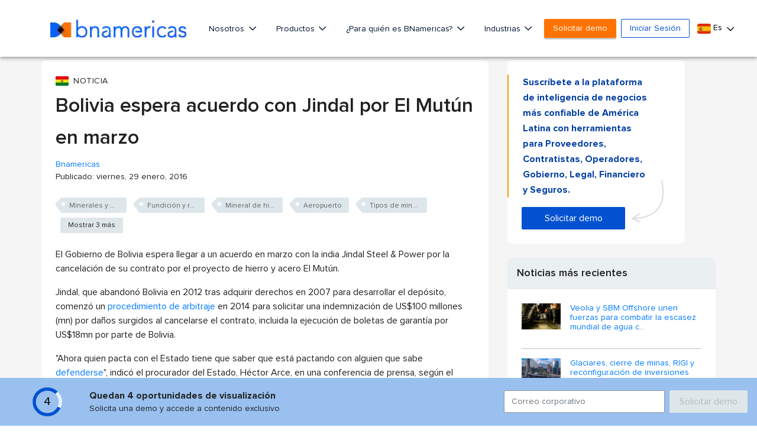

--- FILE ---
content_type: text/html;charset=UTF-8
request_url: https://www.bnamericas.com/es/noticias/mineriaymetales/bolivia-espera-acuerdo-con-jindal-por-el-mutun-en-marzo
body_size: 67762
content:


































<!DOCTYPE html>
<html lang="es">
    <head itemscope itemtype="http://schema.org/WebSite"> <style>.async-hide { opacity: 0 !important} </style> <script>(function(a,s,y,n,c,h,i,d,e){s.className+=' '+y;h.start=1*new Date;
h.end=i=function(){s.className=s.className.replace(RegExp(' ?'+y),'')};
(a[n]=a[n]||[]).hide=h;setTimeout(function(){i();h.end=null},c);h.timeout=c;
})(window,document.documentElement,'async-hide','dataLayer',4000,
{'GTM-PMBD9W4':true});</script> <script>(function(w,d,s,l,i){w[l]=w[l]||[];w[l].push({'gtm.start':
        new Date().getTime(),event:'gtm.js'});var f=d.getElementsByTagName(s)[0],
    j=d.createElement(s),dl=l!='dataLayer'?'&l='+l:'';j.async=true;j.src=
    'https://www.googletagmanager.com/gtm.js?id='+i+dl;f.parentNode.insertBefore(j,f);
})(window,document,'script','dataLayer','GTM-PMBD9W4');</script> <title>Bolivia espera acuerdo con Jindal por El Mutún en marzo - BNamericas</title> <meta lang="es"> <meta charset="utf-8"> <meta name="viewport" content="width=device-width, initial-scale=1, maximum-scale=1, user-scalable=no"> <meta itemprop="url" content="https://www.bnamericas.com"/> <meta name="description" content="La india Jindal Steel &amp; Power es una de siete compañías que están enfrentadas al país andino en un arbitraje por activos expropiados."/> <meta itemprop="name" content="BNamericas - Bolivia espera acuerdo con Jindal por El Mutún en marzo"> <meta itemprop="description" content="La india Jindal Steel &amp; Power es una de siete compañías que están enfrentadas al país andino en un arbitraje por activos expropiados."/> <link rel="alternate" href="https://www.bnamericas.com/en/news/bolivia-expects-el-mutun-settlement-with-jindal-in-march1" hreflang="en"/> <link rel="alternate" href="https://www.bnamericas.com/es/noticias/bolivia-espera-acuerdo-con-jindal-por-el-mutun-en-marzo" hreflang="es"/> <link rel="canonical" href="https://www.bnamericas.com/es/noticias/bolivia-espera-acuerdo-con-jindal-por-el-mutun-en-marzo"> <meta name="twitter:title" content="BNamericas - Bolivia espera acuerdo con Jindal por El Mut..."/> <meta name="twitter:description" content="La india Jindal Steel &amp; Power es una de siete compañías que están enfrentadas al país andino en un arbitraje por activos expropiados."/> <meta name="twitter:image" content="https://www.bnamericas.com/assets/img/opengraphbna.jpg"/> <meta name="twitter:site" content="@bnamericas"> <meta property="og:site_name" content="BNamericas.com"> <meta property="og:title" content="BNamericas - Bolivia espera acuerdo con Jindal por El Mut..."/> <meta property="og:description" content="La india Jindal Steel &amp; Power es una de siete compañías que están enfrentadas al país andino en un arbitraje por activos expropiados."/> <meta property="og:image" content="https://www.bnamericas.com/assets/img/opengraphbna.jpg"/> <meta property="og:url" content="https://www.bnamericas.com/es/noticias/bolivia-espera-acuerdo-con-jindal-por-el-mutun-en-marzo"/> <link rel="icon" type="image/png" sizes="32x32" href="https://www.bnamericas.com/assets/icon/favicon-32x32.png"> <link rel="icon" type="image/png" sizes="16x16" href="https://www.bnamericas.com/assets/icon/favicon-16x16.png"> <link rel="preconnect" href="https://snap.licdn.com"> <link rel="preconnect" href="https://www.gstatic.com"> <link rel="preconnect" href="https://www.googleoptimize.com"> <link rel="preconnect" href="https://track.gaconnector.com"> <link rel="preconnect" href="https://www.google-analytics.com"> <link rel="preconnect" href="https://securepubads.g.doubleclick.net"> <link rel="manifest" href="https://www.bnamericas.com/manifest.json"> <meta name="msapplication-TileColor" content="#ffffff"> <meta name="theme-color" content="#ffffff"> <script async='async' src='https://www.googletagservices.com/tag/js/gpt.js'></script> <script>
    var googletag = googletag || {};
    googletag.cmd = googletag.cmd || [];
    var slots = [];

    function newSlotGoogle(slot){
        slots.push(slot);
        slot.addService(googletag.pubads());
    }

    googletag.cmd.push(function() {
        var slot = googletag.defineSlot('/50236522/_Free/NS_f160x600_A', [[120, 600], [160, 600]], 'div-gpt-ad-1548084526197-0');
        newSlotGoogle(slot)
    });

    googletag.cmd.push(function() {
        var slot = googletag.defineSlot('/50236522/_Free/NS_f160x600_B', [[120, 600], [160, 600]], 'div-gpt-ad-1548084583154-0');
        newSlotGoogle(slot);
    });

    googletag.cmd.push(function() {
        var slot = googletag.defineSlot('/50236522/_Free/NS_f300x250_A', [[336, 280], [300, 250]], 'div-gpt-ad-1548084747607-0');
        newSlotGoogle(slot);
    });

    googletag.cmd.push(function() {
        var slot = googletag.defineSlot('/50236522/_Free/NS_f300x250_B', [[300, 250], [336, 280]], 'div-gpt-ad-1548084879905-0');
        newSlotGoogle(slot);
    });

    googletag.cmd.push(function() {
        var slot = googletag.defineSlot('/50236522/_Free/NS_f300x250_C', [300, 250], 'div-gpt-ad-1558122457640-0');
        newSlotGoogle(slot);
    });

    googletag.cmd.push(function() {
        var slot = googletag.defineSlot('/50236522/_Free/NS_f300x100_A', [300, 100], 'div-gpt-ad-1548084708708-0');
        newSlotGoogle(slot);
    });

    googletag.cmd.push(function() {
        var slot = googletag.defineSlot('/50236522/_Free/NS_f300x600_A', [300, 600], 'div-gpt-ad-1548084938579-0');
        newSlotGoogle(slot)
    });

    googletag.cmd.push(function() {
        var slot = googletag.defineSlot('/50236522/_Free/NS_f728x90_A', [728, 90], 'div-gpt-ad-1548084971264-0');
        newSlotGoogle(slot)
    });

    googletag.cmd.push(function() {
        var slot = googletag.defineSlot('/50236522/_Free/NS_f970x90_A', [970, 90], 'div-gpt-ad-1548084998005-0');
        newSlotGoogle(slot)

    });

    googletag.cmd.push(function() {
        var slot = googletag.defineSlot('/50236522/_Free/NS_f728x90_B', [728, 90], 'div-gpt-ad-1558125010484-0');
        newSlotGoogle(slot);
    });

    googletag.cmd.push(function() {
        googletag.pubads().enableSingleRequest();
        googletag.pubads().collapseEmptyDivs();
        
        googletag.pubads().setTargeting("Language",['es']);
        googletag.pubads().setTargeting("secciones",['MINING']);
        googletag.pubads().setTargeting("id",['x1-bolivia-espera-acuerdo-con-jindal-por-el-mutun-en-marzo']);
        googletag.pubads().setTargeting("Category",['article']);
        googletag.pubads().setTargeting("Site",['free']);
        
        googletag.enableServices();
    });
    
    setInterval(function(){
        googletag.pubads().refresh(slots);
    }, 20000);
    

</script> <style>
        /*!
 * Font Awesome Pro 5.9.0 by @fontawesome - https://fontawesome.com
 * License - https://fontawesome.com/license (Commercial License)
 */.fa-fw,.fa-li{text-align:center}.fa,.fab,.fal,.far,.fas{-moz-osx-font-smoothing:grayscale;-webkit-font-smoothing:antialiased;display:inline-block;font-style:normal;font-variant:normal;text-rendering:auto;line-height:1}.fa-lg{font-size:1.33333em;line-height:.75em;vertical-align:-.0667em}.fa-xs{font-size:.75em}.fa-sm{font-size:.875em}.fa-1x{font-size:1em}.fa-2x,.fa-stack-2x{font-size:2em}.fa-3x{font-size:3em}.fa-4x{font-size:4em}.fa-5x{font-size:5em}.fa-6x{font-size:6em}.fa-7x{font-size:7em}.fa-8x{font-size:8em}.fa-9x{font-size:9em}.fa-10x{font-size:10em}.fa-fw{width:1.25em}.fa-ul{list-style-type:none;margin-left:2.5em;padding-left:0}.fa-ul>li{position:relative}.fa-li{left:-2em;position:absolute;width:2em;line-height:inherit}.fa-border{border:.08em solid #eee;border-radius:.1em;padding:.2em .25em .15em}.fa-pull-left{float:left}.fa-pull-right{float:right}.fa.fa-pull-left,.fab.fa-pull-left,.fal.fa-pull-left,.far.fa-pull-left,.fas.fa-pull-left{margin-right:.3em}.fa.fa-pull-right,.fab.fa-pull-right,.fal.fa-pull-right,.far.fa-pull-right,.fas.fa-pull-right{margin-left:.3em}.fa-spin{-webkit-animation:2s linear infinite fa-spin;animation:2s linear infinite fa-spin}.fa-pulse{-webkit-animation:1s steps(8) infinite fa-spin;animation:1s steps(8) infinite fa-spin}@-webkit-keyframes fa-spin{0%{-webkit-transform:rotate(0);transform:rotate(0)}100%{-webkit-transform:rotate(360deg);transform:rotate(360deg)}}@keyframes fa-spin{0%{-webkit-transform:rotate(0);transform:rotate(0)}100%{-webkit-transform:rotate(360deg);transform:rotate(360deg)}}.fa-rotate-90{-webkit-transform:rotate(90deg);transform:rotate(90deg)}.fa-rotate-180{-webkit-transform:rotate(180deg);transform:rotate(180deg)}.fa-rotate-270{-webkit-transform:rotate(270deg);transform:rotate(270deg)}.fa-flip-horizontal{-webkit-transform:scale(-1,1);transform:scale(-1,1)}.fa-flip-vertical{-webkit-transform:scale(1,-1);transform:scale(1,-1)}.fa-flip-both,.fa-flip-horizontal.fa-flip-vertical{-webkit-transform:scale(-1,-1);transform:scale(-1,-1)}:root .fa-flip-both,:root .fa-flip-horizontal,:root .fa-flip-vertical,:root .fa-rotate-180,:root .fa-rotate-270,:root .fa-rotate-90{-webkit-filter:none;filter:none}.fa-stack{display:inline-block;height:2em;line-height:2em;position:relative;vertical-align:middle;width:2.5em}.fa-stack-1x,.fa-stack-2x{left:0;position:absolute;text-align:center;width:100%}.fa-stack-1x{line-height:inherit}.fa-inverse{color:#fff}.fa-500px:before{content:"\f26e"}.fa-abacus:before{content:"\f640"}.fa-accessible-icon:before{content:"\f368"}.fa-accusoft:before{content:"\f369"}.fa-acorn:before{content:"\f6ae"}.fa-acquisitions-incorporated:before{content:"\f6af"}.fa-ad:before{content:"\f641"}.fa-address-book:before{content:"\f2b9"}.fa-address-card:before{content:"\f2bb"}.fa-adjust:before{content:"\f042"}.fa-adn:before{content:"\f170"}.fa-adobe:before{content:"\f778"}.fa-adversal:before{content:"\f36a"}.fa-affiliatetheme:before{content:"\f36b"}.fa-air-freshener:before{content:"\f5d0"}.fa-airbnb:before{content:"\f834"}.fa-alarm-clock:before{content:"\f34e"}.fa-alarm-exclamation:before{content:"\f843"}.fa-alarm-plus:before{content:"\f844"}.fa-alarm-snooze:before{content:"\f845"}.fa-algolia:before{content:"\f36c"}.fa-alicorn:before{content:"\f6b0"}.fa-align-center:before{content:"\f037"}.fa-align-justify:before{content:"\f039"}.fa-align-left:before{content:"\f036"}.fa-align-right:before{content:"\f038"}.fa-align-slash:before{content:"\f846"}.fa-alipay:before{content:"\f642"}.fa-allergies:before{content:"\f461"}.fa-amazon:before{content:"\f270"}.fa-amazon-pay:before{content:"\f42c"}.fa-ambulance:before{content:"\f0f9"}.fa-american-sign-language-interpreting:before{content:"\f2a3"}.fa-amilia:before{content:"\f36d"}.fa-analytics:before{content:"\f643"}.fa-anchor:before{content:"\f13d"}.fa-android:before{content:"\f17b"}.fa-angel:before{content:"\f779"}.fa-angellist:before{content:"\f209"}.fa-angle-double-down:before{content:"\f103"}.fa-angle-double-left:before{content:"\f100"}.fa-angle-double-right:before{content:"\f101"}.fa-angle-double-up:before{content:"\f102"}.fa-angle-down:before{content:"\f107"}.fa-angle-left:before{content:"\f104"}.fa-angle-right:before{content:"\f105"}.fa-angle-up:before{content:"\f106"}.fa-angry:before{content:"\f556"}.fa-angrycreative:before{content:"\f36e"}.fa-angular:before{content:"\f420"}.fa-ankh:before{content:"\f644"}.fa-app-store:before{content:"\f36f"}.fa-app-store-ios:before{content:"\f370"}.fa-apper:before{content:"\f371"}.fa-apple:before{content:"\f179"}.fa-apple-alt:before{content:"\f5d1"}.fa-apple-crate:before{content:"\f6b1"}.fa-apple-pay:before{content:"\f415"}.fa-archive:before{content:"\f187"}.fa-archway:before{content:"\f557"}.fa-arrow-alt-circle-down:before{content:"\f358"}.fa-arrow-alt-circle-left:before{content:"\f359"}.fa-arrow-alt-circle-right:before{content:"\f35a"}.fa-arrow-alt-circle-up:before{content:"\f35b"}.fa-arrow-alt-down:before{content:"\f354"}.fa-arrow-alt-from-bottom:before{content:"\f346"}.fa-arrow-alt-from-left:before{content:"\f347"}.fa-arrow-alt-from-right:before{content:"\f348"}.fa-arrow-alt-from-top:before{content:"\f349"}.fa-arrow-alt-left:before{content:"\f355"}.fa-arrow-alt-right:before{content:"\f356"}.fa-arrow-alt-square-down:before{content:"\f350"}.fa-arrow-alt-square-left:before{content:"\f351"}.fa-arrow-alt-square-right:before{content:"\f352"}.fa-arrow-alt-square-up:before{content:"\f353"}.fa-arrow-alt-to-bottom:before{content:"\f34a"}.fa-arrow-alt-to-left:before{content:"\f34b"}.fa-arrow-alt-to-right:before{content:"\f34c"}.fa-arrow-alt-to-top:before{content:"\f34d"}.fa-arrow-alt-up:before{content:"\f357"}.fa-arrow-circle-down:before{content:"\f0ab"}.fa-arrow-circle-left:before{content:"\f0a8"}.fa-arrow-circle-right:before{content:"\f0a9"}.fa-arrow-circle-up:before{content:"\f0aa"}.fa-arrow-down:before{content:"\f063"}.fa-arrow-from-bottom:before{content:"\f342"}.fa-arrow-from-left:before{content:"\f343"}.fa-arrow-from-right:before{content:"\f344"}.fa-arrow-from-top:before{content:"\f345"}.fa-arrow-left:before{content:"\f060"}.fa-arrow-right:before{content:"\f061"}.fa-arrow-square-down:before{content:"\f339"}.fa-arrow-square-left:before{content:"\f33a"}.fa-arrow-square-right:before{content:"\f33b"}.fa-arrow-square-up:before{content:"\f33c"}.fa-arrow-to-bottom:before{content:"\f33d"}.fa-arrow-to-left:before{content:"\f33e"}.fa-arrow-to-right:before{content:"\f340"}.fa-arrow-to-top:before{content:"\f341"}.fa-arrow-up:before{content:"\f062"}.fa-arrows:before{content:"\f047"}.fa-arrows-alt:before{content:"\f0b2"}.fa-arrows-alt-h:before{content:"\f337"}.fa-arrows-alt-v:before{content:"\f338"}.fa-arrows-h:before{content:"\f07e"}.fa-arrows-v:before{content:"\f07d"}.fa-artstation:before{content:"\f77a"}.fa-assistive-listening-systems:before{content:"\f2a2"}.fa-asterisk:before{content:"\f069"}.fa-asymmetrik:before{content:"\f372"}.fa-at:before{content:"\f1fa"}.fa-atlas:before{content:"\f558"}.fa-atlassian:before{content:"\f77b"}.fa-atom:before{content:"\f5d2"}.fa-atom-alt:before{content:"\f5d3"}.fa-audible:before{content:"\f373"}.fa-audio-description:before{content:"\f29e"}.fa-autoprefixer:before{content:"\f41c"}.fa-avianex:before{content:"\f374"}.fa-aviato:before{content:"\f421"}.fa-award:before{content:"\f559"}.fa-aws:before{content:"\f375"}.fa-axe:before{content:"\f6b2"}.fa-axe-battle:before{content:"\f6b3"}.fa-baby:before{content:"\f77c"}.fa-baby-carriage:before{content:"\f77d"}.fa-backpack:before{content:"\f5d4"}.fa-backspace:before{content:"\f55a"}.fa-backward:before{content:"\f04a"}.fa-bacon:before{content:"\f7e5"}.fa-badge:before{content:"\f335"}.fa-badge-check:before{content:"\f336"}.fa-badge-dollar:before{content:"\f645"}.fa-badge-percent:before{content:"\f646"}.fa-badger-honey:before{content:"\f6b4"}.fa-bags-shopping:before{content:"\f847"}.fa-balance-scale:before{content:"\f24e"}.fa-balance-scale-left:before{content:"\f515"}.fa-balance-scale-right:before{content:"\f516"}.fa-ball-pile:before{content:"\f77e"}.fa-ballot:before{content:"\f732"}.fa-ballot-check:before{content:"\f733"}.fa-ban:before{content:"\f05e"}.fa-band-aid:before{content:"\f462"}.fa-bandcamp:before{content:"\f2d5"}.fa-barcode:before{content:"\f02a"}.fa-barcode-alt:before{content:"\f463"}.fa-barcode-read:before{content:"\f464"}.fa-barcode-scan:before{content:"\f465"}.fa-bars:before{content:"\f0c9"}.fa-baseball:before{content:"\f432"}.fa-baseball-ball:before{content:"\f433"}.fa-basketball-ball:before{content:"\f434"}.fa-basketball-hoop:before{content:"\f435"}.fa-bat:before{content:"\f6b5"}.fa-bath:before{content:"\f2cd"}.fa-battery-bolt:before{content:"\f376"}.fa-battery-empty:before{content:"\f244"}.fa-battery-full:before{content:"\f240"}.fa-battery-half:before{content:"\f242"}.fa-battery-quarter:before{content:"\f243"}.fa-battery-slash:before{content:"\f377"}.fa-battery-three-quarters:before{content:"\f241"}.fa-battle-net:before{content:"\f835"}.fa-bed:before{content:"\f236"}.fa-beer:before{content:"\f0fc"}.fa-behance:before{content:"\f1b4"}.fa-behance-square:before{content:"\f1b5"}.fa-bell:before{content:"\f0f3"}.fa-bell-exclamation:before{content:"\f848"}.fa-bell-plus:before{content:"\f849"}.fa-bell-school:before{content:"\f5d5"}.fa-bell-school-slash:before{content:"\f5d6"}.fa-bell-slash:before{content:"\f1f6"}.fa-bells:before{content:"\f77f"}.fa-bezier-curve:before{content:"\f55b"}.fa-bible:before{content:"\f647"}.fa-bicycle:before{content:"\f206"}.fa-biking:before{content:"\f84a"}.fa-biking-mountain:before{content:"\f84b"}.fa-bimobject:before{content:"\f378"}.fa-binoculars:before{content:"\f1e5"}.fa-biohazard:before{content:"\f780"}.fa-birthday-cake:before{content:"\f1fd"}.fa-bitbucket:before{content:"\f171"}.fa-bitcoin:before{content:"\f379"}.fa-bity:before{content:"\f37a"}.fa-black-tie:before{content:"\f27e"}.fa-blackberry:before{content:"\f37b"}.fa-blanket:before{content:"\f498"}.fa-blender:before{content:"\f517"}.fa-blender-phone:before{content:"\f6b6"}.fa-blind:before{content:"\f29d"}.fa-blog:before{content:"\f781"}.fa-blogger:before{content:"\f37c"}.fa-blogger-b:before{content:"\f37d"}.fa-bluetooth:before{content:"\f293"}.fa-bluetooth-b:before{content:"\f294"}.fa-bold:before{content:"\f032"}.fa-bolt:before{content:"\f0e7"}.fa-bomb:before{content:"\f1e2"}.fa-bone:before{content:"\f5d7"}.fa-bone-break:before{content:"\f5d8"}.fa-bong:before{content:"\f55c"}.fa-book:before{content:"\f02d"}.fa-book-alt:before{content:"\f5d9"}.fa-book-dead:before{content:"\f6b7"}.fa-book-heart:before{content:"\f499"}.fa-book-medical:before{content:"\f7e6"}.fa-book-open:before{content:"\f518"}.fa-book-reader:before{content:"\f5da"}.fa-book-spells:before{content:"\f6b8"}.fa-book-user:before{content:"\f7e7"}.fa-bookmark:before{content:"\f02e"}.fa-books:before{content:"\f5db"}.fa-books-medical:before{content:"\f7e8"}.fa-boot:before{content:"\f782"}.fa-booth-curtain:before{content:"\f734"}.fa-bootstrap:before{content:"\f836"}.fa-border-all:before{content:"\f84c"}.fa-border-bottom:before{content:"\f84d"}.fa-border-inner:before{content:"\f84e"}.fa-border-left:before{content:"\f84f"}.fa-border-none:before{content:"\f850"}.fa-border-outer:before{content:"\f851"}.fa-border-right:before{content:"\f852"}.fa-border-style:before{content:"\f853"}.fa-border-style-alt:before{content:"\f854"}.fa-border-top:before{content:"\f855"}.fa-bow-arrow:before{content:"\f6b9"}.fa-bowling-ball:before{content:"\f436"}.fa-bowling-pins:before{content:"\f437"}.fa-box:before{content:"\f466"}.fa-box-alt:before{content:"\f49a"}.fa-box-ballot:before{content:"\f735"}.fa-box-check:before{content:"\f467"}.fa-box-fragile:before{content:"\f49b"}.fa-box-full:before{content:"\f49c"}.fa-box-heart:before{content:"\f49d"}.fa-box-open:before{content:"\f49e"}.fa-box-up:before{content:"\f49f"}.fa-box-usd:before{content:"\f4a0"}.fa-boxes:before{content:"\f468"}.fa-boxes-alt:before{content:"\f4a1"}.fa-boxing-glove:before{content:"\f438"}.fa-brackets:before{content:"\f7e9"}.fa-brackets-curly:before{content:"\f7ea"}.fa-braille:before{content:"\f2a1"}.fa-brain:before{content:"\f5dc"}.fa-bread-loaf:before{content:"\f7eb"}.fa-bread-slice:before{content:"\f7ec"}.fa-briefcase:before{content:"\f0b1"}.fa-briefcase-medical:before{content:"\f469"}.fa-bring-forward:before{content:"\f856"}.fa-bring-front:before{content:"\f857"}.fa-broadcast-tower:before{content:"\f519"}.fa-broom:before{content:"\f51a"}.fa-browser:before{content:"\f37e"}.fa-brush:before{content:"\f55d"}.fa-btc:before{content:"\f15a"}.fa-buffer:before{content:"\f837"}.fa-bug:before{content:"\f188"}.fa-building:before{content:"\f1ad"}.fa-bullhorn:before{content:"\f0a1"}.fa-bullseye:before{content:"\f140"}.fa-bullseye-arrow:before{content:"\f648"}.fa-bullseye-pointer:before{content:"\f649"}.fa-burger-soda:before{content:"\f858"}.fa-burn:before{content:"\f46a"}.fa-buromobelexperte:before{content:"\f37f"}.fa-burrito:before{content:"\f7ed"}.fa-bus:before{content:"\f207"}.fa-bus-alt:before{content:"\f55e"}.fa-bus-school:before{content:"\f5dd"}.fa-business-time:before{content:"\f64a"}.fa-buysellads:before{content:"\f20d"}.fa-cabinet-filing:before{content:"\f64b"}.fa-calculator:before{content:"\f1ec"}.fa-calculator-alt:before{content:"\f64c"}.fa-calendar:before{content:"\f133"}.fa-calendar-alt:before{content:"\f073"}.fa-calendar-check:before{content:"\f274"}.fa-calendar-day:before{content:"\f783"}.fa-calendar-edit:before{content:"\f333"}.fa-calendar-exclamation:before{content:"\f334"}.fa-calendar-minus:before{content:"\f272"}.fa-calendar-plus:before{content:"\f271"}.fa-calendar-star:before{content:"\f736"}.fa-calendar-times:before{content:"\f273"}.fa-calendar-week:before{content:"\f784"}.fa-camera:before{content:"\f030"}.fa-camera-alt:before{content:"\f332"}.fa-camera-retro:before{content:"\f083"}.fa-campfire:before{content:"\f6ba"}.fa-campground:before{content:"\f6bb"}.fa-canadian-maple-leaf:before{content:"\f785"}.fa-candle-holder:before{content:"\f6bc"}.fa-candy-cane:before{content:"\f786"}.fa-candy-corn:before{content:"\f6bd"}.fa-cannabis:before{content:"\f55f"}.fa-capsules:before{content:"\f46b"}.fa-car:before{content:"\f1b9"}.fa-car-alt:before{content:"\f5de"}.fa-car-battery:before{content:"\f5df"}.fa-car-building:before{content:"\f859"}.fa-car-bump:before{content:"\f5e0"}.fa-car-bus:before{content:"\f85a"}.fa-car-crash:before{content:"\f5e1"}.fa-car-garage:before{content:"\f5e2"}.fa-car-mechanic:before{content:"\f5e3"}.fa-car-side:before{content:"\f5e4"}.fa-car-tilt:before{content:"\f5e5"}.fa-car-wash:before{content:"\f5e6"}.fa-caret-circle-down:before{content:"\f32d"}.fa-caret-circle-left:before{content:"\f32e"}.fa-caret-circle-right:before{content:"\f330"}.fa-caret-circle-up:before{content:"\f331"}.fa-caret-down:before{content:"\f0d7"}.fa-caret-left:before{content:"\f0d9"}.fa-caret-right:before{content:"\f0da"}.fa-caret-square-down:before{content:"\f150"}.fa-caret-square-left:before{content:"\f191"}.fa-caret-square-right:before{content:"\f152"}.fa-caret-square-up:before{content:"\f151"}.fa-caret-up:before{content:"\f0d8"}.fa-carrot:before{content:"\f787"}.fa-cars:before{content:"\f85b"}.fa-cart-arrow-down:before{content:"\f218"}.fa-cart-plus:before{content:"\f217"}.fa-cash-register:before{content:"\f788"}.fa-cat:before{content:"\f6be"}.fa-cauldron:before{content:"\f6bf"}.fa-cc-amazon-pay:before{content:"\f42d"}.fa-cc-amex:before{content:"\f1f3"}.fa-cc-apple-pay:before{content:"\f416"}.fa-cc-diners-club:before{content:"\f24c"}.fa-cc-discover:before{content:"\f1f2"}.fa-cc-jcb:before{content:"\f24b"}.fa-cc-mastercard:before{content:"\f1f1"}.fa-cc-paypal:before{content:"\f1f4"}.fa-cc-stripe:before{content:"\f1f5"}.fa-cc-visa:before{content:"\f1f0"}.fa-centercode:before{content:"\f380"}.fa-centos:before{content:"\f789"}.fa-certificate:before{content:"\f0a3"}.fa-chair:before{content:"\f6c0"}.fa-chair-office:before{content:"\f6c1"}.fa-chalkboard:before{content:"\f51b"}.fa-chalkboard-teacher:before{content:"\f51c"}.fa-charging-station:before{content:"\f5e7"}.fa-chart-area:before{content:"\f1fe"}.fa-chart-bar:before{content:"\f080"}.fa-chart-line:before{content:"\f201"}.fa-chart-line-down:before{content:"\f64d"}.fa-chart-network:before{content:"\f78a"}.fa-chart-pie:before{content:"\f200"}.fa-chart-pie-alt:before{content:"\f64e"}.fa-chart-scatter:before{content:"\f7ee"}.fa-check:before{content:"\f00c"}.fa-check-circle:before{content:"\f058"}.fa-check-double:before{content:"\f560"}.fa-check-square:before{content:"\f14a"}.fa-cheese:before{content:"\f7ef"}.fa-cheese-swiss:before{content:"\f7f0"}.fa-cheeseburger:before{content:"\f7f1"}.fa-chess:before{content:"\f439"}.fa-chess-bishop:before{content:"\f43a"}.fa-chess-bishop-alt:before{content:"\f43b"}.fa-chess-board:before{content:"\f43c"}.fa-chess-clock:before{content:"\f43d"}.fa-chess-clock-alt:before{content:"\f43e"}.fa-chess-king:before{content:"\f43f"}.fa-chess-king-alt:before{content:"\f440"}.fa-chess-knight:before{content:"\f441"}.fa-chess-knight-alt:before{content:"\f442"}.fa-chess-pawn:before{content:"\f443"}.fa-chess-pawn-alt:before{content:"\f444"}.fa-chess-queen:before{content:"\f445"}.fa-chess-queen-alt:before{content:"\f446"}.fa-chess-rook:before{content:"\f447"}.fa-chess-rook-alt:before{content:"\f448"}.fa-chevron-circle-down:before{content:"\f13a"}.fa-chevron-circle-left:before{content:"\f137"}.fa-chevron-circle-right:before{content:"\f138"}.fa-chevron-circle-up:before{content:"\f139"}.fa-chevron-double-down:before{content:"\f322"}.fa-chevron-double-left:before{content:"\f323"}.fa-chevron-double-right:before{content:"\f324"}.fa-chevron-double-up:before{content:"\f325"}.fa-chevron-down:before{content:"\f078"}.fa-chevron-left:before{content:"\f053"}.fa-chevron-right:before{content:"\f054"}.fa-chevron-square-down:before{content:"\f329"}.fa-chevron-square-left:before{content:"\f32a"}.fa-chevron-square-right:before{content:"\f32b"}.fa-chevron-square-up:before{content:"\f32c"}.fa-chevron-up:before{content:"\f077"}.fa-child:before{content:"\f1ae"}.fa-chimney:before{content:"\f78b"}.fa-chrome:before{content:"\f268"}.fa-chromecast:before{content:"\f838"}.fa-church:before{content:"\f51d"}.fa-circle:before{content:"\f111"}.fa-circle-notch:before{content:"\f1ce"}.fa-city:before{content:"\f64f"}.fa-claw-marks:before{content:"\f6c2"}.fa-clinic-medical:before{content:"\f7f2"}.fa-clipboard:before{content:"\f328"}.fa-clipboard-check:before{content:"\f46c"}.fa-clipboard-list:before{content:"\f46d"}.fa-clipboard-list-check:before{content:"\f737"}.fa-clipboard-prescription:before{content:"\f5e8"}.fa-clipboard-user:before{content:"\f7f3"}.fa-clock:before{content:"\f017"}.fa-clone:before{content:"\f24d"}.fa-closed-captioning:before{content:"\f20a"}.fa-cloud:before{content:"\f0c2"}.fa-cloud-download:before{content:"\f0ed"}.fa-cloud-download-alt:before{content:"\f381"}.fa-cloud-drizzle:before{content:"\f738"}.fa-cloud-hail:before{content:"\f739"}.fa-cloud-hail-mixed:before{content:"\f73a"}.fa-cloud-meatball:before{content:"\f73b"}.fa-cloud-moon:before{content:"\f6c3"}.fa-cloud-moon-rain:before{content:"\f73c"}.fa-cloud-rain:before{content:"\f73d"}.fa-cloud-rainbow:before{content:"\f73e"}.fa-cloud-showers:before{content:"\f73f"}.fa-cloud-showers-heavy:before{content:"\f740"}.fa-cloud-sleet:before{content:"\f741"}.fa-cloud-snow:before{content:"\f742"}.fa-cloud-sun:before{content:"\f6c4"}.fa-cloud-sun-rain:before{content:"\f743"}.fa-cloud-upload:before{content:"\f0ee"}.fa-cloud-upload-alt:before{content:"\f382"}.fa-clouds:before{content:"\f744"}.fa-clouds-moon:before{content:"\f745"}.fa-clouds-sun:before{content:"\f746"}.fa-cloudscale:before{content:"\f383"}.fa-cloudsmith:before{content:"\f384"}.fa-cloudversify:before{content:"\f385"}.fa-club:before{content:"\f327"}.fa-cocktail:before{content:"\f561"}.fa-code:before{content:"\f121"}.fa-code-branch:before{content:"\f126"}.fa-code-commit:before{content:"\f386"}.fa-code-merge:before{content:"\f387"}.fa-codepen:before{content:"\f1cb"}.fa-codiepie:before{content:"\f284"}.fa-coffee:before{content:"\f0f4"}.fa-coffee-togo:before{content:"\f6c5"}.fa-coffin:before{content:"\f6c6"}.fa-cog:before{content:"\f013"}.fa-cogs:before{content:"\f085"}.fa-coin:before{content:"\f85c"}.fa-coins:before{content:"\f51e"}.fa-columns:before{content:"\f0db"}.fa-comment:before{content:"\f075"}.fa-comment-alt:before{content:"\f27a"}.fa-comment-alt-check:before{content:"\f4a2"}.fa-comment-alt-dollar:before{content:"\f650"}.fa-comment-alt-dots:before{content:"\f4a3"}.fa-comment-alt-edit:before{content:"\f4a4"}.fa-comment-alt-exclamation:before{content:"\f4a5"}.fa-comment-alt-lines:before{content:"\f4a6"}.fa-comment-alt-medical:before{content:"\f7f4"}.fa-comment-alt-minus:before{content:"\f4a7"}.fa-comment-alt-plus:before{content:"\f4a8"}.fa-comment-alt-slash:before{content:"\f4a9"}.fa-comment-alt-smile:before{content:"\f4aa"}.fa-comment-alt-times:before{content:"\f4ab"}.fa-comment-check:before{content:"\f4ac"}.fa-comment-dollar:before{content:"\f651"}.fa-comment-dots:before{content:"\f4ad"}.fa-comment-edit:before{content:"\f4ae"}.fa-comment-exclamation:before{content:"\f4af"}.fa-comment-lines:before{content:"\f4b0"}.fa-comment-medical:before{content:"\f7f5"}.fa-comment-minus:before{content:"\f4b1"}.fa-comment-plus:before{content:"\f4b2"}.fa-comment-slash:before{content:"\f4b3"}.fa-comment-smile:before{content:"\f4b4"}.fa-comment-times:before{content:"\f4b5"}.fa-comments:before{content:"\f086"}.fa-comments-alt:before{content:"\f4b6"}.fa-comments-alt-dollar:before{content:"\f652"}.fa-comments-dollar:before{content:"\f653"}.fa-compact-disc:before{content:"\f51f"}.fa-compass:before{content:"\f14e"}.fa-compass-slash:before{content:"\f5e9"}.fa-compress:before{content:"\f066"}.fa-compress-alt:before{content:"\f422"}.fa-compress-arrows-alt:before{content:"\f78c"}.fa-compress-wide:before{content:"\f326"}.fa-concierge-bell:before{content:"\f562"}.fa-confluence:before{content:"\f78d"}.fa-connectdevelop:before{content:"\f20e"}.fa-construction:before{content:"\f85d"}.fa-container-storage:before{content:"\f4b7"}.fa-contao:before{content:"\f26d"}.fa-conveyor-belt:before{content:"\f46e"}.fa-conveyor-belt-alt:before{content:"\f46f"}.fa-cookie:before{content:"\f563"}.fa-cookie-bite:before{content:"\f564"}.fa-copy:before{content:"\f0c5"}.fa-copyright:before{content:"\f1f9"}.fa-corn:before{content:"\f6c7"}.fa-couch:before{content:"\f4b8"}.fa-cow:before{content:"\f6c8"}.fa-cpanel:before{content:"\f388"}.fa-creative-commons:before{content:"\f25e"}.fa-creative-commons-by:before{content:"\f4e7"}.fa-creative-commons-nc:before{content:"\f4e8"}.fa-creative-commons-nc-eu:before{content:"\f4e9"}.fa-creative-commons-nc-jp:before{content:"\f4ea"}.fa-creative-commons-nd:before{content:"\f4eb"}.fa-creative-commons-pd:before{content:"\f4ec"}.fa-creative-commons-pd-alt:before{content:"\f4ed"}.fa-creative-commons-remix:before{content:"\f4ee"}.fa-creative-commons-sa:before{content:"\f4ef"}.fa-creative-commons-sampling:before{content:"\f4f0"}.fa-creative-commons-sampling-plus:before{content:"\f4f1"}.fa-creative-commons-share:before{content:"\f4f2"}.fa-creative-commons-zero:before{content:"\f4f3"}.fa-credit-card:before{content:"\f09d"}.fa-credit-card-blank:before{content:"\f389"}.fa-credit-card-front:before{content:"\f38a"}.fa-cricket:before{content:"\f449"}.fa-critical-role:before{content:"\f6c9"}.fa-croissant:before{content:"\f7f6"}.fa-crop:before{content:"\f125"}.fa-crop-alt:before{content:"\f565"}.fa-cross:before{content:"\f654"}.fa-crosshairs:before{content:"\f05b"}.fa-crow:before{content:"\f520"}.fa-crown:before{content:"\f521"}.fa-crutch:before{content:"\f7f7"}.fa-crutches:before{content:"\f7f8"}.fa-css3:before{content:"\f13c"}.fa-css3-alt:before{content:"\f38b"}.fa-cube:before{content:"\f1b2"}.fa-cubes:before{content:"\f1b3"}.fa-curling:before{content:"\f44a"}.fa-cut:before{content:"\f0c4"}.fa-cuttlefish:before{content:"\f38c"}.fa-d-and-d:before{content:"\f38d"}.fa-d-and-d-beyond:before{content:"\f6ca"}.fa-dagger:before{content:"\f6cb"}.fa-dashcube:before{content:"\f210"}.fa-database:before{content:"\f1c0"}.fa-deaf:before{content:"\f2a4"}.fa-debug:before{content:"\f7f9"}.fa-deer:before{content:"\f78e"}.fa-deer-rudolph:before{content:"\f78f"}.fa-delicious:before{content:"\f1a5"}.fa-democrat:before{content:"\f747"}.fa-deploydog:before{content:"\f38e"}.fa-deskpro:before{content:"\f38f"}.fa-desktop:before{content:"\f108"}.fa-desktop-alt:before{content:"\f390"}.fa-dev:before{content:"\f6cc"}.fa-deviantart:before{content:"\f1bd"}.fa-dewpoint:before{content:"\f748"}.fa-dharmachakra:before{content:"\f655"}.fa-dhl:before{content:"\f790"}.fa-diagnoses:before{content:"\f470"}.fa-diamond:before{content:"\f219"}.fa-diaspora:before{content:"\f791"}.fa-dice:before{content:"\f522"}.fa-dice-d10:before{content:"\f6cd"}.fa-dice-d12:before{content:"\f6ce"}.fa-dice-d20:before{content:"\f6cf"}.fa-dice-d4:before{content:"\f6d0"}.fa-dice-d6:before{content:"\f6d1"}.fa-dice-d8:before{content:"\f6d2"}.fa-dice-five:before{content:"\f523"}.fa-dice-four:before{content:"\f524"}.fa-dice-one:before{content:"\f525"}.fa-dice-six:before{content:"\f526"}.fa-dice-three:before{content:"\f527"}.fa-dice-two:before{content:"\f528"}.fa-digg:before{content:"\f1a6"}.fa-digging:before{content:"\f85e"}.fa-digital-ocean:before{content:"\f391"}.fa-digital-tachograph:before{content:"\f566"}.fa-diploma:before{content:"\f5ea"}.fa-directions:before{content:"\f5eb"}.fa-discord:before{content:"\f392"}.fa-discourse:before{content:"\f393"}.fa-disease:before{content:"\f7fa"}.fa-divide:before{content:"\f529"}.fa-dizzy:before{content:"\f567"}.fa-dna:before{content:"\f471"}.fa-do-not-enter:before{content:"\f5ec"}.fa-dochub:before{content:"\f394"}.fa-docker:before{content:"\f395"}.fa-dog:before{content:"\f6d3"}.fa-dog-leashed:before{content:"\f6d4"}.fa-dollar-sign:before{content:"\f155"}.fa-dolly:before{content:"\f472"}.fa-dolly-empty:before{content:"\f473"}.fa-dolly-flatbed:before{content:"\f474"}.fa-dolly-flatbed-alt:before{content:"\f475"}.fa-dolly-flatbed-empty:before{content:"\f476"}.fa-donate:before{content:"\f4b9"}.fa-door-closed:before{content:"\f52a"}.fa-door-open:before{content:"\f52b"}.fa-dot-circle:before{content:"\f192"}.fa-dove:before{content:"\f4ba"}.fa-download:before{content:"\f019"}.fa-draft2digital:before{content:"\f396"}.fa-drafting-compass:before{content:"\f568"}.fa-dragon:before{content:"\f6d5"}.fa-draw-circle:before{content:"\f5ed"}.fa-draw-polygon:before{content:"\f5ee"}.fa-draw-square:before{content:"\f5ef"}.fa-dreidel:before{content:"\f792"}.fa-dribbble:before{content:"\f17d"}.fa-dribbble-square:before{content:"\f397"}.fa-drone:before{content:"\f85f"}.fa-drone-alt:before{content:"\f860"}.fa-dropbox:before{content:"\f16b"}.fa-drum:before{content:"\f569"}.fa-drum-steelpan:before{content:"\f56a"}.fa-drumstick:before{content:"\f6d6"}.fa-drumstick-bite:before{content:"\f6d7"}.fa-drupal:before{content:"\f1a9"}.fa-dryer:before{content:"\f861"}.fa-dryer-alt:before{content:"\f862"}.fa-duck:before{content:"\f6d8"}.fa-dumbbell:before{content:"\f44b"}.fa-dumpster:before{content:"\f793"}.fa-dumpster-fire:before{content:"\f794"}.fa-dungeon:before{content:"\f6d9"}.fa-dyalog:before{content:"\f399"}.fa-ear:before{content:"\f5f0"}.fa-ear-muffs:before{content:"\f795"}.fa-earlybirds:before{content:"\f39a"}.fa-ebay:before{content:"\f4f4"}.fa-eclipse:before{content:"\f749"}.fa-eclipse-alt:before{content:"\f74a"}.fa-edge:before{content:"\f282"}.fa-edit:before{content:"\f044"}.fa-egg:before{content:"\f7fb"}.fa-egg-fried:before{content:"\f7fc"}.fa-eject:before{content:"\f052"}.fa-elementor:before{content:"\f430"}.fa-elephant:before{content:"\f6da"}.fa-ellipsis-h:before{content:"\f141"}.fa-ellipsis-h-alt:before{content:"\f39b"}.fa-ellipsis-v:before{content:"\f142"}.fa-ellipsis-v-alt:before{content:"\f39c"}.fa-ello:before{content:"\f5f1"}.fa-ember:before{content:"\f423"}.fa-empire:before{content:"\f1d1"}.fa-empty-set:before{content:"\f656"}.fa-engine-warning:before{content:"\f5f2"}.fa-envelope:before{content:"\f0e0"}.fa-envelope-open:before{content:"\f2b6"}.fa-envelope-open-dollar:before{content:"\f657"}.fa-envelope-open-text:before{content:"\f658"}.fa-envelope-square:before{content:"\f199"}.fa-envira:before{content:"\f299"}.fa-equals:before{content:"\f52c"}.fa-eraser:before{content:"\f12d"}.fa-erlang:before{content:"\f39d"}.fa-ethereum:before{content:"\f42e"}.fa-ethernet:before{content:"\f796"}.fa-etsy:before{content:"\f2d7"}.fa-euro-sign:before{content:"\f153"}.fa-evernote:before{content:"\f839"}.fa-exchange:before{content:"\f0ec"}.fa-exchange-alt:before{content:"\f362"}.fa-exclamation:before{content:"\f12a"}.fa-exclamation-circle:before{content:"\f06a"}.fa-exclamation-square:before{content:"\f321"}.fa-exclamation-triangle:before{content:"\f071"}.fa-expand:before{content:"\f065"}.fa-expand-alt:before{content:"\f424"}.fa-expand-arrows:before{content:"\f31d"}.fa-expand-arrows-alt:before{content:"\f31e"}.fa-expand-wide:before{content:"\f320"}.fa-expeditedssl:before{content:"\f23e"}.fa-external-link:before{content:"\f08e"}.fa-external-link-alt:before{content:"\f35d"}.fa-external-link-square:before{content:"\f14c"}.fa-external-link-square-alt:before{content:"\f360"}.fa-eye:before{content:"\f06e"}.fa-eye-dropper:before{content:"\f1fb"}.fa-eye-evil:before{content:"\f6db"}.fa-eye-slash:before{content:"\f070"}.fa-facebook:before{content:"\f09a"}.fa-facebook-f:before{content:"\f39e"}.fa-facebook-messenger:before{content:"\f39f"}.fa-facebook-square:before{content:"\f082"}.fa-fan:before{content:"\f863"}.fa-fantasy-flight-games:before{content:"\f6dc"}.fa-farm:before{content:"\f864"}.fa-fast-backward:before{content:"\f049"}.fa-fast-forward:before{content:"\f050"}.fa-fax:before{content:"\f1ac"}.fa-feather:before{content:"\f52d"}.fa-feather-alt:before{content:"\f56b"}.fa-fedex:before{content:"\f797"}.fa-fedora:before{content:"\f798"}.fa-female:before{content:"\f182"}.fa-field-hockey:before{content:"\f44c"}.fa-fighter-jet:before{content:"\f0fb"}.fa-figma:before{content:"\f799"}.fa-file:before{content:"\f15b"}.fa-file-alt:before{content:"\f15c"}.fa-file-archive:before{content:"\f1c6"}.fa-file-audio:before{content:"\f1c7"}.fa-file-certificate:before{content:"\f5f3"}.fa-file-chart-line:before{content:"\f659"}.fa-file-chart-pie:before{content:"\f65a"}.fa-file-check:before{content:"\f316"}.fa-file-code:before{content:"\f1c9"}.fa-file-contract:before{content:"\f56c"}.fa-file-csv:before{content:"\f6dd"}.fa-file-download:before{content:"\f56d"}.fa-file-edit:before{content:"\f31c"}.fa-file-excel:before{content:"\f1c3"}.fa-file-exclamation:before{content:"\f31a"}.fa-file-export:before{content:"\f56e"}.fa-file-image:before{content:"\f1c5"}.fa-file-import:before{content:"\f56f"}.fa-file-invoice:before{content:"\f570"}.fa-file-invoice-dollar:before{content:"\f571"}.fa-file-medical:before{content:"\f477"}.fa-file-medical-alt:before{content:"\f478"}.fa-file-minus:before{content:"\f318"}.fa-file-pdf:before{content:"\f1c1"}.fa-file-plus:before{content:"\f319"}.fa-file-powerpoint:before{content:"\f1c4"}.fa-file-prescription:before{content:"\f572"}.fa-file-search:before{content:"\f865"}.fa-file-signature:before{content:"\f573"}.fa-file-spreadsheet:before{content:"\f65b"}.fa-file-times:before{content:"\f317"}.fa-file-upload:before{content:"\f574"}.fa-file-user:before{content:"\f65c"}.fa-file-video:before{content:"\f1c8"}.fa-file-word:before{content:"\f1c2"}.fa-files-medical:before{content:"\f7fd"}.fa-fill:before{content:"\f575"}.fa-fill-drip:before{content:"\f576"}.fa-film:before{content:"\f008"}.fa-film-alt:before{content:"\f3a0"}.fa-filter:before{content:"\f0b0"}.fa-fingerprint:before{content:"\f577"}.fa-fire:before{content:"\f06d"}.fa-fire-alt:before{content:"\f7e4"}.fa-fire-extinguisher:before{content:"\f134"}.fa-fire-smoke:before{content:"\f74b"}.fa-firefox:before{content:"\f269"}.fa-fireplace:before{content:"\f79a"}.fa-first-aid:before{content:"\f479"}.fa-first-order:before{content:"\f2b0"}.fa-first-order-alt:before{content:"\f50a"}.fa-firstdraft:before{content:"\f3a1"}.fa-fish:before{content:"\f578"}.fa-fish-cooked:before{content:"\f7fe"}.fa-fist-raised:before{content:"\f6de"}.fa-flag:before{content:"\f024"}.fa-flag-alt:before{content:"\f74c"}.fa-flag-checkered:before{content:"\f11e"}.fa-flag-usa:before{content:"\f74d"}.fa-flame:before{content:"\f6df"}.fa-flask:before{content:"\f0c3"}.fa-flask-poison:before{content:"\f6e0"}.fa-flask-potion:before{content:"\f6e1"}.fa-flickr:before{content:"\f16e"}.fa-flipboard:before{content:"\f44d"}.fa-flower:before{content:"\f7ff"}.fa-flower-daffodil:before{content:"\f800"}.fa-flower-tulip:before{content:"\f801"}.fa-flushed:before{content:"\f579"}.fa-fly:before{content:"\f417"}.fa-fog:before{content:"\f74e"}.fa-folder:before{content:"\f07b"}.fa-folder-minus:before{content:"\f65d"}.fa-folder-open:before{content:"\f07c"}.fa-folder-plus:before{content:"\f65e"}.fa-folder-times:before{content:"\f65f"}.fa-folder-tree:before{content:"\f802"}.fa-folders:before{content:"\f660"}.fa-font:before{content:"\f031"}.fa-font-awesome:before{content:"\f2b4"}.fa-font-awesome-alt:before{content:"\f35c"}.fa-font-awesome-flag:before{content:"\f425"}.fa-font-awesome-logo-full:before{content:"\f4e6"}.fa-font-case:before{content:"\f866"}.fa-fonticons:before{content:"\f280"}.fa-fonticons-fi:before{content:"\f3a2"}.fa-football-ball:before{content:"\f44e"}.fa-football-helmet:before{content:"\f44f"}.fa-forklift:before{content:"\f47a"}.fa-fort-awesome:before{content:"\f286"}.fa-fort-awesome-alt:before{content:"\f3a3"}.fa-forumbee:before{content:"\f211"}.fa-forward:before{content:"\f04e"}.fa-foursquare:before{content:"\f180"}.fa-fragile:before{content:"\f4bb"}.fa-free-code-camp:before{content:"\f2c5"}.fa-freebsd:before{content:"\f3a4"}.fa-french-fries:before{content:"\f803"}.fa-frog:before{content:"\f52e"}.fa-frosty-head:before{content:"\f79b"}.fa-frown:before{content:"\f119"}.fa-frown-open:before{content:"\f57a"}.fa-fulcrum:before{content:"\f50b"}.fa-function:before{content:"\f661"}.fa-funnel-dollar:before{content:"\f662"}.fa-futbol:before{content:"\f1e3"}.fa-galactic-republic:before{content:"\f50c"}.fa-galactic-senate:before{content:"\f50d"}.fa-game-board:before{content:"\f867"}.fa-game-board-alt:before{content:"\f868"}.fa-gamepad:before{content:"\f11b"}.fa-gas-pump:before{content:"\f52f"}.fa-gas-pump-slash:before{content:"\f5f4"}.fa-gavel:before{content:"\f0e3"}.fa-gem:before{content:"\f3a5"}.fa-genderless:before{content:"\f22d"}.fa-get-pocket:before{content:"\f265"}.fa-gg:before{content:"\f260"}.fa-gg-circle:before{content:"\f261"}.fa-ghost:before{content:"\f6e2"}.fa-gift:before{content:"\f06b"}.fa-gift-card:before{content:"\f663"}.fa-gifts:before{content:"\f79c"}.fa-gingerbread-man:before{content:"\f79d"}.fa-git:before{content:"\f1d3"}.fa-git-alt:before{content:"\f841"}.fa-git-square:before{content:"\f1d2"}.fa-github:before{content:"\f09b"}.fa-github-alt:before{content:"\f113"}.fa-github-square:before{content:"\f092"}.fa-gitkraken:before{content:"\f3a6"}.fa-gitlab:before{content:"\f296"}.fa-gitter:before{content:"\f426"}.fa-glass:before{content:"\f804"}.fa-glass-champagne:before{content:"\f79e"}.fa-glass-cheers:before{content:"\f79f"}.fa-glass-citrus:before{content:"\f869"}.fa-glass-martini:before{content:"\f000"}.fa-glass-martini-alt:before{content:"\f57b"}.fa-glass-whiskey:before{content:"\f7a0"}.fa-glass-whiskey-rocks:before{content:"\f7a1"}.fa-glasses:before{content:"\f530"}.fa-glasses-alt:before{content:"\f5f5"}.fa-glide:before{content:"\f2a5"}.fa-glide-g:before{content:"\f2a6"}.fa-globe:before{content:"\f0ac"}.fa-globe-africa:before{content:"\f57c"}.fa-globe-americas:before{content:"\f57d"}.fa-globe-asia:before{content:"\f57e"}.fa-globe-europe:before{content:"\f7a2"}.fa-globe-snow:before{content:"\f7a3"}.fa-globe-stand:before{content:"\f5f6"}.fa-gofore:before{content:"\f3a7"}.fa-golf-ball:before{content:"\f450"}.fa-golf-club:before{content:"\f451"}.fa-goodreads:before{content:"\f3a8"}.fa-goodreads-g:before{content:"\f3a9"}.fa-google:before{content:"\f1a0"}.fa-google-drive:before{content:"\f3aa"}.fa-google-play:before{content:"\f3ab"}.fa-google-plus:before{content:"\f2b3"}.fa-google-plus-g:before{content:"\f0d5"}.fa-google-plus-square:before{content:"\f0d4"}.fa-google-wallet:before{content:"\f1ee"}.fa-gopuram:before{content:"\f664"}.fa-graduation-cap:before{content:"\f19d"}.fa-gratipay:before{content:"\f184"}.fa-grav:before{content:"\f2d6"}.fa-greater-than:before{content:"\f531"}.fa-greater-than-equal:before{content:"\f532"}.fa-grimace:before{content:"\f57f"}.fa-grin:before{content:"\f580"}.fa-grin-alt:before{content:"\f581"}.fa-grin-beam:before{content:"\f582"}.fa-grin-beam-sweat:before{content:"\f583"}.fa-grin-hearts:before{content:"\f584"}.fa-grin-squint:before{content:"\f585"}.fa-grin-squint-tears:before{content:"\f586"}.fa-grin-stars:before{content:"\f587"}.fa-grin-tears:before{content:"\f588"}.fa-grin-tongue:before{content:"\f589"}.fa-grin-tongue-squint:before{content:"\f58a"}.fa-grin-tongue-wink:before{content:"\f58b"}.fa-grin-wink:before{content:"\f58c"}.fa-grip-horizontal:before{content:"\f58d"}.fa-grip-lines:before{content:"\f7a4"}.fa-grip-lines-vertical:before{content:"\f7a5"}.fa-grip-vertical:before{content:"\f58e"}.fa-gripfire:before{content:"\f3ac"}.fa-grunt:before{content:"\f3ad"}.fa-guitar:before{content:"\f7a6"}.fa-gulp:before{content:"\f3ae"}.fa-h-square:before{content:"\f0fd"}.fa-h1:before{content:"\f313"}.fa-h2:before{content:"\f314"}.fa-h3:before{content:"\f315"}.fa-h4:before{content:"\f86a"}.fa-hacker-news:before{content:"\f1d4"}.fa-hacker-news-square:before{content:"\f3af"}.fa-hackerrank:before{content:"\f5f7"}.fa-hamburger:before{content:"\f805"}.fa-hammer:before{content:"\f6e3"}.fa-hammer-war:before{content:"\f6e4"}.fa-hamsa:before{content:"\f665"}.fa-hand-heart:before{content:"\f4bc"}.fa-hand-holding:before{content:"\f4bd"}.fa-hand-holding-box:before{content:"\f47b"}.fa-hand-holding-heart:before{content:"\f4be"}.fa-hand-holding-magic:before{content:"\f6e5"}.fa-hand-holding-seedling:before{content:"\f4bf"}.fa-hand-holding-usd:before{content:"\f4c0"}.fa-hand-holding-water:before{content:"\f4c1"}.fa-hand-lizard:before{content:"\f258"}.fa-hand-middle-finger:before{content:"\f806"}.fa-hand-paper:before{content:"\f256"}.fa-hand-peace:before{content:"\f25b"}.fa-hand-point-down:before{content:"\f0a7"}.fa-hand-point-left:before{content:"\f0a5"}.fa-hand-point-right:before{content:"\f0a4"}.fa-hand-point-up:before{content:"\f0a6"}.fa-hand-pointer:before{content:"\f25a"}.fa-hand-receiving:before{content:"\f47c"}.fa-hand-rock:before{content:"\f255"}.fa-hand-scissors:before{content:"\f257"}.fa-hand-spock:before{content:"\f259"}.fa-hands:before{content:"\f4c2"}.fa-hands-heart:before{content:"\f4c3"}.fa-hands-helping:before{content:"\f4c4"}.fa-hands-usd:before{content:"\f4c5"}.fa-handshake:before{content:"\f2b5"}.fa-handshake-alt:before{content:"\f4c6"}.fa-hanukiah:before{content:"\f6e6"}.fa-hard-hat:before{content:"\f807"}.fa-hashtag:before{content:"\f292"}.fa-hat-chef:before{content:"\f86b"}.fa-hat-santa:before{content:"\f7a7"}.fa-hat-winter:before{content:"\f7a8"}.fa-hat-witch:before{content:"\f6e7"}.fa-hat-wizard:before{content:"\f6e8"}.fa-haykal:before{content:"\f666"}.fa-hdd:before{content:"\f0a0"}.fa-head-side:before{content:"\f6e9"}.fa-head-side-brain:before{content:"\f808"}.fa-head-side-medical:before{content:"\f809"}.fa-head-vr:before{content:"\f6ea"}.fa-heading:before{content:"\f1dc"}.fa-headphones:before{content:"\f025"}.fa-headphones-alt:before{content:"\f58f"}.fa-headset:before{content:"\f590"}.fa-heart:before{content:"\f004"}.fa-heart-broken:before{content:"\f7a9"}.fa-heart-circle:before{content:"\f4c7"}.fa-heart-rate:before{content:"\f5f8"}.fa-heart-square:before{content:"\f4c8"}.fa-heartbeat:before{content:"\f21e"}.fa-helicopter:before{content:"\f533"}.fa-helmet-battle:before{content:"\f6eb"}.fa-hexagon:before{content:"\f312"}.fa-highlighter:before{content:"\f591"}.fa-hiking:before{content:"\f6ec"}.fa-hippo:before{content:"\f6ed"}.fa-hips:before{content:"\f452"}.fa-hire-a-helper:before{content:"\f3b0"}.fa-history:before{content:"\f1da"}.fa-hockey-mask:before{content:"\f6ee"}.fa-hockey-puck:before{content:"\f453"}.fa-hockey-sticks:before{content:"\f454"}.fa-holly-berry:before{content:"\f7aa"}.fa-home:before{content:"\f015"}.fa-home-alt:before{content:"\f80a"}.fa-home-heart:before{content:"\f4c9"}.fa-home-lg:before{content:"\f80b"}.fa-home-lg-alt:before{content:"\f80c"}.fa-hood-cloak:before{content:"\f6ef"}.fa-hooli:before{content:"\f427"}.fa-horizontal-rule:before{content:"\f86c"}.fa-hornbill:before{content:"\f592"}.fa-horse:before{content:"\f6f0"}.fa-horse-head:before{content:"\f7ab"}.fa-hospital:before{content:"\f0f8"}.fa-hospital-alt:before{content:"\f47d"}.fa-hospital-symbol:before{content:"\f47e"}.fa-hospital-user:before{content:"\f80d"}.fa-hospitals:before{content:"\f80e"}.fa-hot-tub:before{content:"\f593"}.fa-hotdog:before{content:"\f80f"}.fa-hotel:before{content:"\f594"}.fa-hotjar:before{content:"\f3b1"}.fa-hourglass:before{content:"\f254"}.fa-hourglass-end:before{content:"\f253"}.fa-hourglass-half:before{content:"\f252"}.fa-hourglass-start:before{content:"\f251"}.fa-house-damage:before{content:"\f6f1"}.fa-house-flood:before{content:"\f74f"}.fa-houzz:before{content:"\f27c"}.fa-hryvnia:before{content:"\f6f2"}.fa-html5:before{content:"\f13b"}.fa-hubspot:before{content:"\f3b2"}.fa-humidity:before{content:"\f750"}.fa-hurricane:before{content:"\f751"}.fa-i-cursor:before{content:"\f246"}.fa-ice-cream:before{content:"\f810"}.fa-ice-skate:before{content:"\f7ac"}.fa-icicles:before{content:"\f7ad"}.fa-icons:before{content:"\f86d"}.fa-icons-alt:before{content:"\f86e"}.fa-id-badge:before{content:"\f2c1"}.fa-id-card:before{content:"\f2c2"}.fa-id-card-alt:before{content:"\f47f"}.fa-igloo:before{content:"\f7ae"}.fa-image:before{content:"\f03e"}.fa-images:before{content:"\f302"}.fa-imdb:before{content:"\f2d8"}.fa-inbox:before{content:"\f01c"}.fa-inbox-in:before{content:"\f310"}.fa-inbox-out:before{content:"\f311"}.fa-indent:before{content:"\f03c"}.fa-industry:before{content:"\f275"}.fa-industry-alt:before{content:"\f3b3"}.fa-infinity:before{content:"\f534"}.fa-info:before{content:"\f129"}.fa-info-circle:before{content:"\f05a"}.fa-info-square:before{content:"\f30f"}.fa-inhaler:before{content:"\f5f9"}.fa-instagram:before{content:"\f16d"}.fa-integral:before{content:"\f667"}.fa-intercom:before{content:"\f7af"}.fa-internet-explorer:before{content:"\f26b"}.fa-intersection:before{content:"\f668"}.fa-inventory:before{content:"\f480"}.fa-invision:before{content:"\f7b0"}.fa-ioxhost:before{content:"\f208"}.fa-island-tropical:before{content:"\f811"}.fa-italic:before{content:"\f033"}.fa-itch-io:before{content:"\f83a"}.fa-itunes:before{content:"\f3b4"}.fa-itunes-note:before{content:"\f3b5"}.fa-jack-o-lantern:before{content:"\f30e"}.fa-java:before{content:"\f4e4"}.fa-jedi:before{content:"\f669"}.fa-jedi-order:before{content:"\f50e"}.fa-jenkins:before{content:"\f3b6"}.fa-jira:before{content:"\f7b1"}.fa-joget:before{content:"\f3b7"}.fa-joint:before{content:"\f595"}.fa-joomla:before{content:"\f1aa"}.fa-journal-whills:before{content:"\f66a"}.fa-js:before{content:"\f3b8"}.fa-js-square:before{content:"\f3b9"}.fa-jsfiddle:before{content:"\f1cc"}.fa-kaaba:before{content:"\f66b"}.fa-kaggle:before{content:"\f5fa"}.fa-kerning:before{content:"\f86f"}.fa-key:before{content:"\f084"}.fa-key-skeleton:before{content:"\f6f3"}.fa-keybase:before{content:"\f4f5"}.fa-keyboard:before{content:"\f11c"}.fa-keycdn:before{content:"\f3ba"}.fa-keynote:before{content:"\f66c"}.fa-khanda:before{content:"\f66d"}.fa-kickstarter:before{content:"\f3bb"}.fa-kickstarter-k:before{content:"\f3bc"}.fa-kidneys:before{content:"\f5fb"}.fa-kiss:before{content:"\f596"}.fa-kiss-beam:before{content:"\f597"}.fa-kiss-wink-heart:before{content:"\f598"}.fa-kite:before{content:"\f6f4"}.fa-kiwi-bird:before{content:"\f535"}.fa-knife-kitchen:before{content:"\f6f5"}.fa-korvue:before{content:"\f42f"}.fa-lambda:before{content:"\f66e"}.fa-lamp:before{content:"\f4ca"}.fa-landmark:before{content:"\f66f"}.fa-landmark-alt:before{content:"\f752"}.fa-language:before{content:"\f1ab"}.fa-laptop:before{content:"\f109"}.fa-laptop-code:before{content:"\f5fc"}.fa-laptop-medical:before{content:"\f812"}.fa-laravel:before{content:"\f3bd"}.fa-lastfm:before{content:"\f202"}.fa-lastfm-square:before{content:"\f203"}.fa-laugh:before{content:"\f599"}.fa-laugh-beam:before{content:"\f59a"}.fa-laugh-squint:before{content:"\f59b"}.fa-laugh-wink:before{content:"\f59c"}.fa-layer-group:before{content:"\f5fd"}.fa-layer-minus:before{content:"\f5fe"}.fa-layer-plus:before{content:"\f5ff"}.fa-leaf:before{content:"\f06c"}.fa-leaf-heart:before{content:"\f4cb"}.fa-leaf-maple:before{content:"\f6f6"}.fa-leaf-oak:before{content:"\f6f7"}.fa-leanpub:before{content:"\f212"}.fa-lemon:before{content:"\f094"}.fa-less:before{content:"\f41d"}.fa-less-than:before{content:"\f536"}.fa-less-than-equal:before{content:"\f537"}.fa-level-down:before{content:"\f149"}.fa-level-down-alt:before{content:"\f3be"}.fa-level-up:before{content:"\f148"}.fa-level-up-alt:before{content:"\f3bf"}.fa-life-ring:before{content:"\f1cd"}.fa-lightbulb:before{content:"\f0eb"}.fa-lightbulb-dollar:before{content:"\f670"}.fa-lightbulb-exclamation:before{content:"\f671"}.fa-lightbulb-on:before{content:"\f672"}.fa-lightbulb-slash:before{content:"\f673"}.fa-lights-holiday:before{content:"\f7b2"}.fa-line:before{content:"\f3c0"}.fa-line-columns:before{content:"\f870"}.fa-line-height:before{content:"\f871"}.fa-link:before{content:"\f0c1"}.fa-linkedin:before{content:"\f08c"}.fa-linkedin-in:before{content:"\f0e1"}.fa-linode:before{content:"\f2b8"}.fa-linux:before{content:"\f17c"}.fa-lips:before{content:"\f600"}.fa-lira-sign:before{content:"\f195"}.fa-list:before{content:"\f03a"}.fa-list-alt:before{content:"\f022"}.fa-list-ol:before{content:"\f0cb"}.fa-list-ul:before{content:"\f0ca"}.fa-location:before{content:"\f601"}.fa-location-arrow:before{content:"\f124"}.fa-location-circle:before{content:"\f602"}.fa-location-slash:before{content:"\f603"}.fa-lock:before{content:"\f023"}.fa-lock-alt:before{content:"\f30d"}.fa-lock-open:before{content:"\f3c1"}.fa-lock-open-alt:before{content:"\f3c2"}.fa-long-arrow-alt-down:before{content:"\f309"}.fa-long-arrow-alt-left:before{content:"\f30a"}.fa-long-arrow-alt-right:before{content:"\f30b"}.fa-long-arrow-alt-up:before{content:"\f30c"}.fa-long-arrow-down:before{content:"\f175"}.fa-long-arrow-left:before{content:"\f177"}.fa-long-arrow-right:before{content:"\f178"}.fa-long-arrow-up:before{content:"\f176"}.fa-loveseat:before{content:"\f4cc"}.fa-low-vision:before{content:"\f2a8"}.fa-luchador:before{content:"\f455"}.fa-luggage-cart:before{content:"\f59d"}.fa-lungs:before{content:"\f604"}.fa-lyft:before{content:"\f3c3"}.fa-mace:before{content:"\f6f8"}.fa-magento:before{content:"\f3c4"}.fa-magic:before{content:"\f0d0"}.fa-magnet:before{content:"\f076"}.fa-mail-bulk:before{content:"\f674"}.fa-mailbox:before{content:"\f813"}.fa-mailchimp:before{content:"\f59e"}.fa-male:before{content:"\f183"}.fa-mandalorian:before{content:"\f50f"}.fa-mandolin:before{content:"\f6f9"}.fa-map:before{content:"\f279"}.fa-map-marked:before{content:"\f59f"}.fa-map-marked-alt:before{content:"\f5a0"}.fa-map-marker:before{content:"\f041"}.fa-map-marker-alt:before{content:"\f3c5"}.fa-map-marker-alt-slash:before{content:"\f605"}.fa-map-marker-check:before{content:"\f606"}.fa-map-marker-edit:before{content:"\f607"}.fa-map-marker-exclamation:before{content:"\f608"}.fa-map-marker-minus:before{content:"\f609"}.fa-map-marker-plus:before{content:"\f60a"}.fa-map-marker-question:before{content:"\f60b"}.fa-map-marker-slash:before{content:"\f60c"}.fa-map-marker-smile:before{content:"\f60d"}.fa-map-marker-times:before{content:"\f60e"}.fa-map-pin:before{content:"\f276"}.fa-map-signs:before{content:"\f277"}.fa-markdown:before{content:"\f60f"}.fa-marker:before{content:"\f5a1"}.fa-mars:before{content:"\f222"}.fa-mars-double:before{content:"\f227"}.fa-mars-stroke:before{content:"\f229"}.fa-mars-stroke-h:before{content:"\f22b"}.fa-mars-stroke-v:before{content:"\f22a"}.fa-mask:before{content:"\f6fa"}.fa-mastodon:before{content:"\f4f6"}.fa-maxcdn:before{content:"\f136"}.fa-meat:before{content:"\f814"}.fa-medal:before{content:"\f5a2"}.fa-medapps:before{content:"\f3c6"}.fa-medium:before{content:"\f23a"}.fa-medium-m:before{content:"\f3c7"}.fa-medkit:before{content:"\f0fa"}.fa-medrt:before{content:"\f3c8"}.fa-meetup:before{content:"\f2e0"}.fa-megaphone:before{content:"\f675"}.fa-megaport:before{content:"\f5a3"}.fa-meh:before{content:"\f11a"}.fa-meh-blank:before{content:"\f5a4"}.fa-meh-rolling-eyes:before{content:"\f5a5"}.fa-memory:before{content:"\f538"}.fa-mendeley:before{content:"\f7b3"}.fa-menorah:before{content:"\f676"}.fa-mercury:before{content:"\f223"}.fa-meteor:before{content:"\f753"}.fa-microchip:before{content:"\f2db"}.fa-microphone:before{content:"\f130"}.fa-microphone-alt:before{content:"\f3c9"}.fa-microphone-alt-slash:before{content:"\f539"}.fa-microphone-slash:before{content:"\f131"}.fa-microscope:before{content:"\f610"}.fa-microsoft:before{content:"\f3ca"}.fa-mind-share:before{content:"\f677"}.fa-minus:before{content:"\f068"}.fa-minus-circle:before{content:"\f056"}.fa-minus-hexagon:before{content:"\f307"}.fa-minus-octagon:before{content:"\f308"}.fa-minus-square:before{content:"\f146"}.fa-mistletoe:before{content:"\f7b4"}.fa-mitten:before{content:"\f7b5"}.fa-mix:before{content:"\f3cb"}.fa-mixcloud:before{content:"\f289"}.fa-mizuni:before{content:"\f3cc"}.fa-mobile:before{content:"\f10b"}.fa-mobile-alt:before{content:"\f3cd"}.fa-mobile-android:before{content:"\f3ce"}.fa-mobile-android-alt:before{content:"\f3cf"}.fa-modx:before{content:"\f285"}.fa-monero:before{content:"\f3d0"}.fa-money-bill:before{content:"\f0d6"}.fa-money-bill-alt:before{content:"\f3d1"}.fa-money-bill-wave:before{content:"\f53a"}.fa-money-bill-wave-alt:before{content:"\f53b"}.fa-money-check:before{content:"\f53c"}.fa-money-check-alt:before{content:"\f53d"}.fa-money-check-edit:before{content:"\f872"}.fa-money-check-edit-alt:before{content:"\f873"}.fa-monitor-heart-rate:before{content:"\f611"}.fa-monkey:before{content:"\f6fb"}.fa-monument:before{content:"\f5a6"}.fa-moon:before{content:"\f186"}.fa-moon-cloud:before{content:"\f754"}.fa-moon-stars:before{content:"\f755"}.fa-mortar-pestle:before{content:"\f5a7"}.fa-mosque:before{content:"\f678"}.fa-motorcycle:before{content:"\f21c"}.fa-mountain:before{content:"\f6fc"}.fa-mountains:before{content:"\f6fd"}.fa-mouse-pointer:before{content:"\f245"}.fa-mug:before{content:"\f874"}.fa-mug-hot:before{content:"\f7b6"}.fa-mug-marshmallows:before{content:"\f7b7"}.fa-mug-tea:before{content:"\f875"}.fa-music:before{content:"\f001"}.fa-napster:before{content:"\f3d2"}.fa-narwhal:before{content:"\f6fe"}.fa-neos:before{content:"\f612"}.fa-network-wired:before{content:"\f6ff"}.fa-neuter:before{content:"\f22c"}.fa-newspaper:before{content:"\f1ea"}.fa-nimblr:before{content:"\f5a8"}.fa-node:before{content:"\f419"}.fa-node-js:before{content:"\f3d3"}.fa-not-equal:before{content:"\f53e"}.fa-notes-medical:before{content:"\f481"}.fa-npm:before{content:"\f3d4"}.fa-ns8:before{content:"\f3d5"}.fa-nutritionix:before{content:"\f3d6"}.fa-object-group:before{content:"\f247"}.fa-object-ungroup:before{content:"\f248"}.fa-octagon:before{content:"\f306"}.fa-odnoklassniki:before{content:"\f263"}.fa-odnoklassniki-square:before{content:"\f264"}.fa-oil-can:before{content:"\f613"}.fa-oil-temp:before{content:"\f614"}.fa-old-republic:before{content:"\f510"}.fa-om:before{content:"\f679"}.fa-omega:before{content:"\f67a"}.fa-opencart:before{content:"\f23d"}.fa-openid:before{content:"\f19b"}.fa-opera:before{content:"\f26a"}.fa-optin-monster:before{content:"\f23c"}.fa-ornament:before{content:"\f7b8"}.fa-osi:before{content:"\f41a"}.fa-otter:before{content:"\f700"}.fa-outdent:before{content:"\f03b"}.fa-overline:before{content:"\f876"}.fa-page-break:before{content:"\f877"}.fa-page4:before{content:"\f3d7"}.fa-pagelines:before{content:"\f18c"}.fa-pager:before{content:"\f815"}.fa-paint-brush:before{content:"\f1fc"}.fa-paint-brush-alt:before{content:"\f5a9"}.fa-paint-roller:before{content:"\f5aa"}.fa-palette:before{content:"\f53f"}.fa-palfed:before{content:"\f3d8"}.fa-pallet:before{content:"\f482"}.fa-pallet-alt:before{content:"\f483"}.fa-paper-plane:before{content:"\f1d8"}.fa-paperclip:before{content:"\f0c6"}.fa-parachute-box:before{content:"\f4cd"}.fa-paragraph:before{content:"\f1dd"}.fa-paragraph-rtl:before{content:"\f878"}.fa-parking:before{content:"\f540"}.fa-parking-circle:before{content:"\f615"}.fa-parking-circle-slash:before{content:"\f616"}.fa-parking-slash:before{content:"\f617"}.fa-passport:before{content:"\f5ab"}.fa-pastafarianism:before{content:"\f67b"}.fa-paste:before{content:"\f0ea"}.fa-patreon:before{content:"\f3d9"}.fa-pause:before{content:"\f04c"}.fa-pause-circle:before{content:"\f28b"}.fa-paw:before{content:"\f1b0"}.fa-paw-alt:before{content:"\f701"}.fa-paw-claws:before{content:"\f702"}.fa-paypal:before{content:"\f1ed"}.fa-peace:before{content:"\f67c"}.fa-pegasus:before{content:"\f703"}.fa-pen:before{content:"\f304"}.fa-pen-alt:before{content:"\f305"}.fa-pen-fancy:before{content:"\f5ac"}.fa-pen-nib:before{content:"\f5ad"}.fa-pen-square:before{content:"\f14b"}.fa-pencil:before{content:"\f040"}.fa-pencil-alt:before{content:"\f303"}.fa-pencil-paintbrush:before{content:"\f618"}.fa-pencil-ruler:before{content:"\f5ae"}.fa-pennant:before{content:"\f456"}.fa-penny-arcade:before{content:"\f704"}.fa-people-carry:before{content:"\f4ce"}.fa-pepper-hot:before{content:"\f816"}.fa-percent:before{content:"\f295"}.fa-percentage:before{content:"\f541"}.fa-periscope:before{content:"\f3da"}.fa-person-booth:before{content:"\f756"}.fa-person-carry:before{content:"\f4cf"}.fa-person-dolly:before{content:"\f4d0"}.fa-person-dolly-empty:before{content:"\f4d1"}.fa-person-sign:before{content:"\f757"}.fa-phabricator:before{content:"\f3db"}.fa-phoenix-framework:before{content:"\f3dc"}.fa-phoenix-squadron:before{content:"\f511"}.fa-phone:before{content:"\f095"}.fa-phone-alt:before{content:"\f879"}.fa-phone-laptop:before{content:"\f87a"}.fa-phone-office:before{content:"\f67d"}.fa-phone-plus:before{content:"\f4d2"}.fa-phone-slash:before{content:"\f3dd"}.fa-phone-square:before{content:"\f098"}.fa-phone-square-alt:before{content:"\f87b"}.fa-phone-volume:before{content:"\f2a0"}.fa-photo-video:before{content:"\f87c"}.fa-php:before{content:"\f457"}.fa-pi:before{content:"\f67e"}.fa-pie:before{content:"\f705"}.fa-pied-piper:before{content:"\f2ae"}.fa-pied-piper-alt:before{content:"\f1a8"}.fa-pied-piper-hat:before{content:"\f4e5"}.fa-pied-piper-pp:before{content:"\f1a7"}.fa-pig:before{content:"\f706"}.fa-piggy-bank:before{content:"\f4d3"}.fa-pills:before{content:"\f484"}.fa-pinterest:before{content:"\f0d2"}.fa-pinterest-p:before{content:"\f231"}.fa-pinterest-square:before{content:"\f0d3"}.fa-pizza:before{content:"\f817"}.fa-pizza-slice:before{content:"\f818"}.fa-place-of-worship:before{content:"\f67f"}.fa-plane:before{content:"\f072"}.fa-plane-alt:before{content:"\f3de"}.fa-plane-arrival:before{content:"\f5af"}.fa-plane-departure:before{content:"\f5b0"}.fa-play:before{content:"\f04b"}.fa-play-circle:before{content:"\f144"}.fa-playstation:before{content:"\f3df"}.fa-plug:before{content:"\f1e6"}.fa-plus:before{content:"\f067"}.fa-plus-circle:before{content:"\f055"}.fa-plus-hexagon:before{content:"\f300"}.fa-plus-octagon:before{content:"\f301"}.fa-plus-square:before{content:"\f0fe"}.fa-podcast:before{content:"\f2ce"}.fa-podium:before{content:"\f680"}.fa-podium-star:before{content:"\f758"}.fa-poll:before{content:"\f681"}.fa-poll-h:before{content:"\f682"}.fa-poll-people:before{content:"\f759"}.fa-poo:before{content:"\f2fe"}.fa-poo-storm:before{content:"\f75a"}.fa-poop:before{content:"\f619"}.fa-popcorn:before{content:"\f819"}.fa-portrait:before{content:"\f3e0"}.fa-pound-sign:before{content:"\f154"}.fa-power-off:before{content:"\f011"}.fa-pray:before{content:"\f683"}.fa-praying-hands:before{content:"\f684"}.fa-prescription:before{content:"\f5b1"}.fa-prescription-bottle:before{content:"\f485"}.fa-prescription-bottle-alt:before{content:"\f486"}.fa-presentation:before{content:"\f685"}.fa-print:before{content:"\f02f"}.fa-print-search:before{content:"\f81a"}.fa-print-slash:before{content:"\f686"}.fa-procedures:before{content:"\f487"}.fa-product-hunt:before{content:"\f288"}.fa-project-diagram:before{content:"\f542"}.fa-pumpkin:before{content:"\f707"}.fa-pushed:before{content:"\f3e1"}.fa-puzzle-piece:before{content:"\f12e"}.fa-python:before{content:"\f3e2"}.fa-qq:before{content:"\f1d6"}.fa-qrcode:before{content:"\f029"}.fa-question:before{content:"\f128"}.fa-question-circle:before{content:"\f059"}.fa-question-square:before{content:"\f2fd"}.fa-quidditch:before{content:"\f458"}.fa-quinscape:before{content:"\f459"}.fa-quora:before{content:"\f2c4"}.fa-quote-left:before{content:"\f10d"}.fa-quote-right:before{content:"\f10e"}.fa-quran:before{content:"\f687"}.fa-r-project:before{content:"\f4f7"}.fa-rabbit:before{content:"\f708"}.fa-rabbit-fast:before{content:"\f709"}.fa-racquet:before{content:"\f45a"}.fa-radiation:before{content:"\f7b9"}.fa-radiation-alt:before{content:"\f7ba"}.fa-rainbow:before{content:"\f75b"}.fa-raindrops:before{content:"\f75c"}.fa-ram:before{content:"\f70a"}.fa-ramp-loading:before{content:"\f4d4"}.fa-random:before{content:"\f074"}.fa-raspberry-pi:before{content:"\f7bb"}.fa-ravelry:before{content:"\f2d9"}.fa-react:before{content:"\f41b"}.fa-reacteurope:before{content:"\f75d"}.fa-readme:before{content:"\f4d5"}.fa-rebel:before{content:"\f1d0"}.fa-receipt:before{content:"\f543"}.fa-rectangle-landscape:before{content:"\f2fa"}.fa-rectangle-portrait:before{content:"\f2fb"}.fa-rectangle-wide:before{content:"\f2fc"}.fa-recycle:before{content:"\f1b8"}.fa-red-river:before{content:"\f3e3"}.fa-reddit:before{content:"\f1a1"}.fa-reddit-alien:before{content:"\f281"}.fa-reddit-square:before{content:"\f1a2"}.fa-redhat:before{content:"\f7bc"}.fa-redo:before{content:"\f01e"}.fa-redo-alt:before{content:"\f2f9"}.fa-registered:before{content:"\f25d"}.fa-remove-format:before{content:"\f87d"}.fa-renren:before{content:"\f18b"}.fa-repeat:before{content:"\f363"}.fa-repeat-1:before{content:"\f365"}.fa-repeat-1-alt:before{content:"\f366"}.fa-repeat-alt:before{content:"\f364"}.fa-reply:before{content:"\f3e5"}.fa-reply-all:before{content:"\f122"}.fa-replyd:before{content:"\f3e6"}.fa-republican:before{content:"\f75e"}.fa-researchgate:before{content:"\f4f8"}.fa-resolving:before{content:"\f3e7"}.fa-restroom:before{content:"\f7bd"}.fa-retweet:before{content:"\f079"}.fa-retweet-alt:before{content:"\f361"}.fa-rev:before{content:"\f5b2"}.fa-ribbon:before{content:"\f4d6"}.fa-ring:before{content:"\f70b"}.fa-rings-wedding:before{content:"\f81b"}.fa-road:before{content:"\f018"}.fa-robot:before{content:"\f544"}.fa-rocket:before{content:"\f135"}.fa-rocketchat:before{content:"\f3e8"}.fa-rockrms:before{content:"\f3e9"}.fa-route:before{content:"\f4d7"}.fa-route-highway:before{content:"\f61a"}.fa-route-interstate:before{content:"\f61b"}.fa-rss:before{content:"\f09e"}.fa-rss-square:before{content:"\f143"}.fa-ruble-sign:before{content:"\f158"}.fa-ruler:before{content:"\f545"}.fa-ruler-combined:before{content:"\f546"}.fa-ruler-horizontal:before{content:"\f547"}.fa-ruler-triangle:before{content:"\f61c"}.fa-ruler-vertical:before{content:"\f548"}.fa-running:before{content:"\f70c"}.fa-rupee-sign:before{content:"\f156"}.fa-rv:before{content:"\f7be"}.fa-sack:before{content:"\f81c"}.fa-sack-dollar:before{content:"\f81d"}.fa-sad-cry:before{content:"\f5b3"}.fa-sad-tear:before{content:"\f5b4"}.fa-safari:before{content:"\f267"}.fa-salad:before{content:"\f81e"}.fa-salesforce:before{content:"\f83b"}.fa-sandwich:before{content:"\f81f"}.fa-sass:before{content:"\f41e"}.fa-satellite:before{content:"\f7bf"}.fa-satellite-dish:before{content:"\f7c0"}.fa-sausage:before{content:"\f820"}.fa-save:before{content:"\f0c7"}.fa-scalpel:before{content:"\f61d"}.fa-scalpel-path:before{content:"\f61e"}.fa-scanner:before{content:"\f488"}.fa-scanner-keyboard:before{content:"\f489"}.fa-scanner-touchscreen:before{content:"\f48a"}.fa-scarecrow:before{content:"\f70d"}.fa-scarf:before{content:"\f7c1"}.fa-schlix:before{content:"\f3ea"}.fa-school:before{content:"\f549"}.fa-screwdriver:before{content:"\f54a"}.fa-scribd:before{content:"\f28a"}.fa-scroll:before{content:"\f70e"}.fa-scroll-old:before{content:"\f70f"}.fa-scrubber:before{content:"\f2f8"}.fa-scythe:before{content:"\f710"}.fa-sd-card:before{content:"\f7c2"}.fa-search:before{content:"\f002"}.fa-search-dollar:before{content:"\f688"}.fa-search-location:before{content:"\f689"}.fa-search-minus:before{content:"\f010"}.fa-search-plus:before{content:"\f00e"}.fa-searchengin:before{content:"\f3eb"}.fa-seedling:before{content:"\f4d8"}.fa-sellcast:before{content:"\f2da"}.fa-sellsy:before{content:"\f213"}.fa-send-back:before{content:"\f87e"}.fa-send-backward:before{content:"\f87f"}.fa-server:before{content:"\f233"}.fa-servicestack:before{content:"\f3ec"}.fa-shapes:before{content:"\f61f"}.fa-share:before{content:"\f064"}.fa-share-all:before{content:"\f367"}.fa-share-alt:before{content:"\f1e0"}.fa-share-alt-square:before{content:"\f1e1"}.fa-share-square:before{content:"\f14d"}.fa-sheep:before{content:"\f711"}.fa-shekel-sign:before{content:"\f20b"}.fa-shield:before{content:"\f132"}.fa-shield-alt:before{content:"\f3ed"}.fa-shield-check:before{content:"\f2f7"}.fa-shield-cross:before{content:"\f712"}.fa-ship:before{content:"\f21a"}.fa-shipping-fast:before{content:"\f48b"}.fa-shipping-timed:before{content:"\f48c"}.fa-shirtsinbulk:before{content:"\f214"}.fa-shish-kebab:before{content:"\f821"}.fa-shoe-prints:before{content:"\f54b"}.fa-shopping-bag:before{content:"\f290"}.fa-shopping-basket:before{content:"\f291"}.fa-shopping-cart:before{content:"\f07a"}.fa-shopware:before{content:"\f5b5"}.fa-shovel:before{content:"\f713"}.fa-shovel-snow:before{content:"\f7c3"}.fa-shower:before{content:"\f2cc"}.fa-shredder:before{content:"\f68a"}.fa-shuttle-van:before{content:"\f5b6"}.fa-shuttlecock:before{content:"\f45b"}.fa-sickle:before{content:"\f822"}.fa-sigma:before{content:"\f68b"}.fa-sign:before{content:"\f4d9"}.fa-sign-in:before{content:"\f090"}.fa-sign-in-alt:before{content:"\f2f6"}.fa-sign-language:before{content:"\f2a7"}.fa-sign-out:before{content:"\f08b"}.fa-sign-out-alt:before{content:"\f2f5"}.fa-signal:before{content:"\f012"}.fa-signal-1:before{content:"\f68c"}.fa-signal-2:before{content:"\f68d"}.fa-signal-3:before{content:"\f68e"}.fa-signal-4:before{content:"\f68f"}.fa-signal-alt:before{content:"\f690"}.fa-signal-alt-1:before{content:"\f691"}.fa-signal-alt-2:before{content:"\f692"}.fa-signal-alt-3:before{content:"\f693"}.fa-signal-alt-slash:before{content:"\f694"}.fa-signal-slash:before{content:"\f695"}.fa-signature:before{content:"\f5b7"}.fa-sim-card:before{content:"\f7c4"}.fa-simplybuilt:before{content:"\f215"}.fa-sistrix:before{content:"\f3ee"}.fa-sitemap:before{content:"\f0e8"}.fa-sith:before{content:"\f512"}.fa-skating:before{content:"\f7c5"}.fa-skeleton:before{content:"\f620"}.fa-sketch:before{content:"\f7c6"}.fa-ski-jump:before{content:"\f7c7"}.fa-ski-lift:before{content:"\f7c8"}.fa-skiing:before{content:"\f7c9"}.fa-skiing-nordic:before{content:"\f7ca"}.fa-skull:before{content:"\f54c"}.fa-skull-crossbones:before{content:"\f714"}.fa-skyatlas:before{content:"\f216"}.fa-skype:before{content:"\f17e"}.fa-slack:before{content:"\f198"}.fa-slack-hash:before{content:"\f3ef"}.fa-slash:before{content:"\f715"}.fa-sledding:before{content:"\f7cb"}.fa-sleigh:before{content:"\f7cc"}.fa-sliders-h:before{content:"\f1de"}.fa-sliders-h-square:before{content:"\f3f0"}.fa-sliders-v:before{content:"\f3f1"}.fa-sliders-v-square:before{content:"\f3f2"}.fa-slideshare:before{content:"\f1e7"}.fa-smile:before{content:"\f118"}.fa-smile-beam:before{content:"\f5b8"}.fa-smile-plus:before{content:"\f5b9"}.fa-smile-wink:before{content:"\f4da"}.fa-smog:before{content:"\f75f"}.fa-smoke:before{content:"\f760"}.fa-smoking:before{content:"\f48d"}.fa-smoking-ban:before{content:"\f54d"}.fa-sms:before{content:"\f7cd"}.fa-snake:before{content:"\f716"}.fa-snapchat:before{content:"\f2ab"}.fa-snapchat-ghost:before{content:"\f2ac"}.fa-snapchat-square:before{content:"\f2ad"}.fa-snooze:before{content:"\f880"}.fa-snow-blowing:before{content:"\f761"}.fa-snowboarding:before{content:"\f7ce"}.fa-snowflake:before{content:"\f2dc"}.fa-snowflakes:before{content:"\f7cf"}.fa-snowman:before{content:"\f7d0"}.fa-snowmobile:before{content:"\f7d1"}.fa-snowplow:before{content:"\f7d2"}.fa-socks:before{content:"\f696"}.fa-solar-panel:before{content:"\f5ba"}.fa-sort:before{content:"\f0dc"}.fa-sort-alpha-down:before{content:"\f15d"}.fa-sort-alpha-down-alt:before{content:"\f881"}.fa-sort-alpha-up:before{content:"\f15e"}.fa-sort-alpha-up-alt:before{content:"\f882"}.fa-sort-alt:before{content:"\f883"}.fa-sort-amount-down:before{content:"\f160"}.fa-sort-amount-down-alt:before{content:"\f884"}.fa-sort-amount-up:before{content:"\f161"}.fa-sort-amount-up-alt:before{content:"\f885"}.fa-sort-down:before{content:"\f0dd"}.fa-sort-numeric-down:before{content:"\f162"}.fa-sort-numeric-down-alt:before{content:"\f886"}.fa-sort-numeric-up:before{content:"\f163"}.fa-sort-numeric-up-alt:before{content:"\f887"}.fa-sort-shapes-down:before{content:"\f888"}.fa-sort-shapes-down-alt:before{content:"\f889"}.fa-sort-shapes-up:before{content:"\f88a"}.fa-sort-shapes-up-alt:before{content:"\f88b"}.fa-sort-size-down:before{content:"\f88c"}.fa-sort-size-down-alt:before{content:"\f88d"}.fa-sort-size-up:before{content:"\f88e"}.fa-sort-size-up-alt:before{content:"\f88f"}.fa-sort-up:before{content:"\f0de"}.fa-soundcloud:before{content:"\f1be"}.fa-soup:before{content:"\f823"}.fa-sourcetree:before{content:"\f7d3"}.fa-spa:before{content:"\f5bb"}.fa-space-shuttle:before{content:"\f197"}.fa-spade:before{content:"\f2f4"}.fa-sparkles:before{content:"\f890"}.fa-speakap:before{content:"\f3f3"}.fa-speaker-deck:before{content:"\f83c"}.fa-spell-check:before{content:"\f891"}.fa-spider:before{content:"\f717"}.fa-spider-black-widow:before{content:"\f718"}.fa-spider-web:before{content:"\f719"}.fa-spinner:before{content:"\f110"}.fa-spinner-third:before{content:"\f3f4"}.fa-splotch:before{content:"\f5bc"}.fa-spotify:before{content:"\f1bc"}.fa-spray-can:before{content:"\f5bd"}.fa-square:before{content:"\f0c8"}.fa-square-full:before{content:"\f45c"}.fa-square-root:before{content:"\f697"}.fa-square-root-alt:before{content:"\f698"}.fa-squarespace:before{content:"\f5be"}.fa-squirrel:before{content:"\f71a"}.fa-stack-exchange:before{content:"\f18d"}.fa-stack-overflow:before{content:"\f16c"}.fa-stackpath:before{content:"\f842"}.fa-staff:before{content:"\f71b"}.fa-stamp:before{content:"\f5bf"}.fa-star:before{content:"\f005"}.fa-star-and-crescent:before{content:"\f699"}.fa-star-christmas:before{content:"\f7d4"}.fa-star-exclamation:before{content:"\f2f3"}.fa-star-half:before{content:"\f089"}.fa-star-half-alt:before{content:"\f5c0"}.fa-star-of-david:before{content:"\f69a"}.fa-star-of-life:before{content:"\f621"}.fa-stars:before{content:"\f762"}.fa-staylinked:before{content:"\f3f5"}.fa-steak:before{content:"\f824"}.fa-steam:before{content:"\f1b6"}.fa-steam-square:before{content:"\f1b7"}.fa-steam-symbol:before{content:"\f3f6"}.fa-steering-wheel:before{content:"\f622"}.fa-step-backward:before{content:"\f048"}.fa-step-forward:before{content:"\f051"}.fa-stethoscope:before{content:"\f0f1"}.fa-sticker-mule:before{content:"\f3f7"}.fa-sticky-note:before{content:"\f249"}.fa-stocking:before{content:"\f7d5"}.fa-stomach:before{content:"\f623"}.fa-stop:before{content:"\f04d"}.fa-stop-circle:before{content:"\f28d"}.fa-stopwatch:before{content:"\f2f2"}.fa-store:before{content:"\f54e"}.fa-store-alt:before{content:"\f54f"}.fa-strava:before{content:"\f428"}.fa-stream:before{content:"\f550"}.fa-street-view:before{content:"\f21d"}.fa-stretcher:before{content:"\f825"}.fa-strikethrough:before{content:"\f0cc"}.fa-stripe:before{content:"\f429"}.fa-stripe-s:before{content:"\f42a"}.fa-stroopwafel:before{content:"\f551"}.fa-studiovinari:before{content:"\f3f8"}.fa-stumbleupon:before{content:"\f1a4"}.fa-stumbleupon-circle:before{content:"\f1a3"}.fa-subscript:before{content:"\f12c"}.fa-subway:before{content:"\f239"}.fa-suitcase:before{content:"\f0f2"}.fa-suitcase-rolling:before{content:"\f5c1"}.fa-sun:before{content:"\f185"}.fa-sun-cloud:before{content:"\f763"}.fa-sun-dust:before{content:"\f764"}.fa-sun-haze:before{content:"\f765"}.fa-sunglasses:before{content:"\f892"}.fa-sunrise:before{content:"\f766"}.fa-sunset:before{content:"\f767"}.fa-superpowers:before{content:"\f2dd"}.fa-superscript:before{content:"\f12b"}.fa-supple:before{content:"\f3f9"}.fa-surprise:before{content:"\f5c2"}.fa-suse:before{content:"\f7d6"}.fa-swatchbook:before{content:"\f5c3"}.fa-swimmer:before{content:"\f5c4"}.fa-swimming-pool:before{content:"\f5c5"}.fa-sword:before{content:"\f71c"}.fa-swords:before{content:"\f71d"}.fa-symfony:before{content:"\f83d"}.fa-synagogue:before{content:"\f69b"}.fa-sync:before{content:"\f021"}.fa-sync-alt:before{content:"\f2f1"}.fa-syringe:before{content:"\f48e"}.fa-table:before{content:"\f0ce"}.fa-table-tennis:before{content:"\f45d"}.fa-tablet:before{content:"\f10a"}.fa-tablet-alt:before{content:"\f3fa"}.fa-tablet-android:before{content:"\f3fb"}.fa-tablet-android-alt:before{content:"\f3fc"}.fa-tablet-rugged:before{content:"\f48f"}.fa-tablets:before{content:"\f490"}.fa-tachometer:before{content:"\f0e4"}.fa-tachometer-alt:before{content:"\f3fd"}.fa-tachometer-alt-average:before{content:"\f624"}.fa-tachometer-alt-fast:before{content:"\f625"}.fa-tachometer-alt-fastest:before{content:"\f626"}.fa-tachometer-alt-slow:before{content:"\f627"}.fa-tachometer-alt-slowest:before{content:"\f628"}.fa-tachometer-average:before{content:"\f629"}.fa-tachometer-fast:before{content:"\f62a"}.fa-tachometer-fastest:before{content:"\f62b"}.fa-tachometer-slow:before{content:"\f62c"}.fa-tachometer-slowest:before{content:"\f62d"}.fa-taco:before{content:"\f826"}.fa-tag:before{content:"\f02b"}.fa-tags:before{content:"\f02c"}.fa-tally:before{content:"\f69c"}.fa-tanakh:before{content:"\f827"}.fa-tape:before{content:"\f4db"}.fa-tasks:before{content:"\f0ae"}.fa-tasks-alt:before{content:"\f828"}.fa-taxi:before{content:"\f1ba"}.fa-teamspeak:before{content:"\f4f9"}.fa-teeth:before{content:"\f62e"}.fa-teeth-open:before{content:"\f62f"}.fa-telegram:before{content:"\f2c6"}.fa-telegram-plane:before{content:"\f3fe"}.fa-temperature-frigid:before{content:"\f768"}.fa-temperature-high:before{content:"\f769"}.fa-temperature-hot:before{content:"\f76a"}.fa-temperature-low:before{content:"\f76b"}.fa-tencent-weibo:before{content:"\f1d5"}.fa-tenge:before{content:"\f7d7"}.fa-tennis-ball:before{content:"\f45e"}.fa-terminal:before{content:"\f120"}.fa-text:before{content:"\f893"}.fa-text-height:before{content:"\f034"}.fa-text-size:before{content:"\f894"}.fa-text-width:before{content:"\f035"}.fa-th:before{content:"\f00a"}.fa-th-large:before{content:"\f009"}.fa-th-list:before{content:"\f00b"}.fa-the-red-yeti:before{content:"\f69d"}.fa-theater-masks:before{content:"\f630"}.fa-themeco:before{content:"\f5c6"}.fa-themeisle:before{content:"\f2b2"}.fa-thermometer:before{content:"\f491"}.fa-thermometer-empty:before{content:"\f2cb"}.fa-thermometer-full:before{content:"\f2c7"}.fa-thermometer-half:before{content:"\f2c9"}.fa-thermometer-quarter:before{content:"\f2ca"}.fa-thermometer-three-quarters:before{content:"\f2c8"}.fa-theta:before{content:"\f69e"}.fa-think-peaks:before{content:"\f731"}.fa-thumbs-down:before{content:"\f165"}.fa-thumbs-up:before{content:"\f164"}.fa-thumbtack:before{content:"\f08d"}.fa-thunderstorm:before{content:"\f76c"}.fa-thunderstorm-moon:before{content:"\f76d"}.fa-thunderstorm-sun:before{content:"\f76e"}.fa-ticket:before{content:"\f145"}.fa-ticket-alt:before{content:"\f3ff"}.fa-tilde:before{content:"\f69f"}.fa-times:before{content:"\f00d"}.fa-times-circle:before{content:"\f057"}.fa-times-hexagon:before{content:"\f2ee"}.fa-times-octagon:before{content:"\f2f0"}.fa-times-square:before{content:"\f2d3"}.fa-tint:before{content:"\f043"}.fa-tint-slash:before{content:"\f5c7"}.fa-tire:before{content:"\f631"}.fa-tire-flat:before{content:"\f632"}.fa-tire-pressure-warning:before{content:"\f633"}.fa-tire-rugged:before{content:"\f634"}.fa-tired:before{content:"\f5c8"}.fa-toggle-off:before{content:"\f204"}.fa-toggle-on:before{content:"\f205"}.fa-toilet:before{content:"\f7d8"}.fa-toilet-paper:before{content:"\f71e"}.fa-toilet-paper-alt:before{content:"\f71f"}.fa-tombstone:before{content:"\f720"}.fa-tombstone-alt:before{content:"\f721"}.fa-toolbox:before{content:"\f552"}.fa-tools:before{content:"\f7d9"}.fa-tooth:before{content:"\f5c9"}.fa-toothbrush:before{content:"\f635"}.fa-torah:before{content:"\f6a0"}.fa-torii-gate:before{content:"\f6a1"}.fa-tornado:before{content:"\f76f"}.fa-tractor:before{content:"\f722"}.fa-trade-federation:before{content:"\f513"}.fa-trademark:before{content:"\f25c"}.fa-traffic-cone:before{content:"\f636"}.fa-traffic-light:before{content:"\f637"}.fa-traffic-light-go:before{content:"\f638"}.fa-traffic-light-slow:before{content:"\f639"}.fa-traffic-light-stop:before{content:"\f63a"}.fa-train:before{content:"\f238"}.fa-tram:before{content:"\f7da"}.fa-transgender:before{content:"\f224"}.fa-transgender-alt:before{content:"\f225"}.fa-trash:before{content:"\f1f8"}.fa-trash-alt:before{content:"\f2ed"}.fa-trash-restore:before{content:"\f829"}.fa-trash-restore-alt:before{content:"\f82a"}.fa-trash-undo:before{content:"\f895"}.fa-trash-undo-alt:before{content:"\f896"}.fa-treasure-chest:before{content:"\f723"}.fa-tree:before{content:"\f1bb"}.fa-tree-alt:before{content:"\f400"}.fa-tree-christmas:before{content:"\f7db"}.fa-tree-decorated:before{content:"\f7dc"}.fa-tree-large:before{content:"\f7dd"}.fa-tree-palm:before{content:"\f82b"}.fa-trees:before{content:"\f724"}.fa-trello:before{content:"\f181"}.fa-triangle:before{content:"\f2ec"}.fa-tripadvisor:before{content:"\f262"}.fa-trophy:before{content:"\f091"}.fa-trophy-alt:before{content:"\f2eb"}.fa-truck:before{content:"\f0d1"}.fa-truck-container:before{content:"\f4dc"}.fa-truck-couch:before{content:"\f4dd"}.fa-truck-loading:before{content:"\f4de"}.fa-truck-monster:before{content:"\f63b"}.fa-truck-moving:before{content:"\f4df"}.fa-truck-pickup:before{content:"\f63c"}.fa-truck-plow:before{content:"\f7de"}.fa-truck-ramp:before{content:"\f4e0"}.fa-tshirt:before{content:"\f553"}.fa-tty:before{content:"\f1e4"}.fa-tumblr:before{content:"\f173"}.fa-tumblr-square:before{content:"\f174"}.fa-turkey:before{content:"\f725"}.fa-turtle:before{content:"\f726"}.fa-tv:before{content:"\f26c"}.fa-tv-retro:before{content:"\f401"}.fa-twitch:before{content:"\f1e8"}.fa-twitter:before{content:"\f099"}.fa-twitter-square:before{content:"\f081"}.fa-typo3:before{content:"\f42b"}.fa-uber:before{content:"\f402"}.fa-ubuntu:before{content:"\f7df"}.fa-uikit:before{content:"\f403"}.fa-umbrella:before{content:"\f0e9"}.fa-umbrella-beach:before{content:"\f5ca"}.fa-underline:before{content:"\f0cd"}.fa-undo:before{content:"\f0e2"}.fa-undo-alt:before{content:"\f2ea"}.fa-unicorn:before{content:"\f727"}.fa-union:before{content:"\f6a2"}.fa-uniregistry:before{content:"\f404"}.fa-universal-access:before{content:"\f29a"}.fa-university:before{content:"\f19c"}.fa-unlink:before{content:"\f127"}.fa-unlock:before{content:"\f09c"}.fa-unlock-alt:before{content:"\f13e"}.fa-untappd:before{content:"\f405"}.fa-upload:before{content:"\f093"}.fa-ups:before{content:"\f7e0"}.fa-usb:before{content:"\f287"}.fa-usd-circle:before{content:"\f2e8"}.fa-usd-square:before{content:"\f2e9"}.fa-user:before{content:"\f007"}.fa-user-alt:before{content:"\f406"}.fa-user-alt-slash:before{content:"\f4fa"}.fa-user-astronaut:before{content:"\f4fb"}.fa-user-chart:before{content:"\f6a3"}.fa-user-check:before{content:"\f4fc"}.fa-user-circle:before{content:"\f2bd"}.fa-user-clock:before{content:"\f4fd"}.fa-user-cog:before{content:"\f4fe"}.fa-user-crown:before{content:"\f6a4"}.fa-user-edit:before{content:"\f4ff"}.fa-user-friends:before{content:"\f500"}.fa-user-graduate:before{content:"\f501"}.fa-user-hard-hat:before{content:"\f82c"}.fa-user-headset:before{content:"\f82d"}.fa-user-injured:before{content:"\f728"}.fa-user-lock:before{content:"\f502"}.fa-user-md:before{content:"\f0f0"}.fa-user-md-chat:before{content:"\f82e"}.fa-user-minus:before{content:"\f503"}.fa-user-ninja:before{content:"\f504"}.fa-user-nurse:before{content:"\f82f"}.fa-user-plus:before{content:"\f234"}.fa-user-secret:before{content:"\f21b"}.fa-user-shield:before{content:"\f505"}.fa-user-slash:before{content:"\f506"}.fa-user-tag:before{content:"\f507"}.fa-user-tie:before{content:"\f508"}.fa-user-times:before{content:"\f235"}.fa-users:before{content:"\f0c0"}.fa-users-class:before{content:"\f63d"}.fa-users-cog:before{content:"\f509"}.fa-users-crown:before{content:"\f6a5"}.fa-users-medical:before{content:"\f830"}.fa-usps:before{content:"\f7e1"}.fa-ussunnah:before{content:"\f407"}.fa-utensil-fork:before{content:"\f2e3"}.fa-utensil-knife:before{content:"\f2e4"}.fa-utensil-spoon:before{content:"\f2e5"}.fa-utensils:before{content:"\f2e7"}.fa-utensils-alt:before{content:"\f2e6"}.fa-vaadin:before{content:"\f408"}.fa-value-absolute:before{content:"\f6a6"}.fa-vector-square:before{content:"\f5cb"}.fa-venus:before{content:"\f221"}.fa-venus-double:before{content:"\f226"}.fa-venus-mars:before{content:"\f228"}.fa-viacoin:before{content:"\f237"}.fa-viadeo:before{content:"\f2a9"}.fa-viadeo-square:before{content:"\f2aa"}.fa-vial:before{content:"\f492"}.fa-vials:before{content:"\f493"}.fa-viber:before{content:"\f409"}.fa-video:before{content:"\f03d"}.fa-video-plus:before{content:"\f4e1"}.fa-video-slash:before{content:"\f4e2"}.fa-vihara:before{content:"\f6a7"}.fa-vimeo:before{content:"\f40a"}.fa-vimeo-square:before{content:"\f194"}.fa-vimeo-v:before{content:"\f27d"}.fa-vine:before{content:"\f1ca"}.fa-vk:before{content:"\f189"}.fa-vnv:before{content:"\f40b"}.fa-voicemail:before{content:"\f897"}.fa-volcano:before{content:"\f770"}.fa-volleyball-ball:before{content:"\f45f"}.fa-volume:before{content:"\f6a8"}.fa-volume-down:before{content:"\f027"}.fa-volume-mute:before{content:"\f6a9"}.fa-volume-off:before{content:"\f026"}.fa-volume-slash:before{content:"\f2e2"}.fa-volume-up:before{content:"\f028"}.fa-vote-nay:before{content:"\f771"}.fa-vote-yea:before{content:"\f772"}.fa-vr-cardboard:before{content:"\f729"}.fa-vuejs:before{content:"\f41f"}.fa-walker:before{content:"\f831"}.fa-walking:before{content:"\f554"}.fa-wallet:before{content:"\f555"}.fa-wand:before{content:"\f72a"}.fa-wand-magic:before{content:"\f72b"}.fa-warehouse:before{content:"\f494"}.fa-warehouse-alt:before{content:"\f495"}.fa-washer:before{content:"\f898"}.fa-watch:before{content:"\f2e1"}.fa-watch-fitness:before{content:"\f63e"}.fa-water:before{content:"\f773"}.fa-water-lower:before{content:"\f774"}.fa-water-rise:before{content:"\f775"}.fa-wave-sine:before{content:"\f899"}.fa-wave-square:before{content:"\f83e"}.fa-wave-triangle:before{content:"\f89a"}.fa-waze:before{content:"\f83f"}.fa-webcam:before{content:"\f832"}.fa-webcam-slash:before{content:"\f833"}.fa-weebly:before{content:"\f5cc"}.fa-weibo:before{content:"\f18a"}.fa-weight:before{content:"\f496"}.fa-weight-hanging:before{content:"\f5cd"}.fa-weixin:before{content:"\f1d7"}.fa-whale:before{content:"\f72c"}.fa-whatsapp:before{content:"\f232"}.fa-whatsapp-square:before{content:"\f40c"}.fa-wheat:before{content:"\f72d"}.fa-wheelchair:before{content:"\f193"}.fa-whistle:before{content:"\f460"}.fa-whmcs:before{content:"\f40d"}.fa-wifi:before{content:"\f1eb"}.fa-wifi-1:before{content:"\f6aa"}.fa-wifi-2:before{content:"\f6ab"}.fa-wifi-slash:before{content:"\f6ac"}.fa-wikipedia-w:before{content:"\f266"}.fa-wind:before{content:"\f72e"}.fa-wind-turbine:before{content:"\f89b"}.fa-wind-warning:before{content:"\f776"}.fa-window:before{content:"\f40e"}.fa-window-alt:before{content:"\f40f"}.fa-window-close:before{content:"\f410"}.fa-window-maximize:before{content:"\f2d0"}.fa-window-minimize:before{content:"\f2d1"}.fa-window-restore:before{content:"\f2d2"}.fa-windows:before{content:"\f17a"}.fa-windsock:before{content:"\f777"}.fa-wine-bottle:before{content:"\f72f"}.fa-wine-glass:before{content:"\f4e3"}.fa-wine-glass-alt:before{content:"\f5ce"}.fa-wix:before{content:"\f5cf"}.fa-wizards-of-the-coast:before{content:"\f730"}.fa-wolf-pack-battalion:before{content:"\f514"}.fa-won-sign:before{content:"\f159"}.fa-wordpress:before{content:"\f19a"}.fa-wordpress-simple:before{content:"\f411"}.fa-wpbeginner:before{content:"\f297"}.fa-wpexplorer:before{content:"\f2de"}.fa-wpforms:before{content:"\f298"}.fa-wpressr:before{content:"\f3e4"}.fa-wreath:before{content:"\f7e2"}.fa-wrench:before{content:"\f0ad"}.fa-x-ray:before{content:"\f497"}.fa-xbox:before{content:"\f412"}.fa-xing:before{content:"\f168"}.fa-xing-square:before{content:"\f169"}.fa-y-combinator:before{content:"\f23b"}.fa-yahoo:before{content:"\f19e"}.fa-yammer:before{content:"\f840"}.fa-yandex:before{content:"\f413"}.fa-yandex-international:before{content:"\f414"}.fa-yarn:before{content:"\f7e3"}.fa-yelp:before{content:"\f1e9"}.fa-yen-sign:before{content:"\f157"}.fa-yin-yang:before{content:"\f6ad"}.fa-yoast:before{content:"\f2b1"}.fa-youtube:before{content:"\f167"}.fa-youtube-square:before{content:"\f431"}.fa-zhihu:before{content:"\f63f"}.sr-only{border:0;clip:rect(0,0,0,0);height:1px;margin:-1px;overflow:hidden;padding:0;position:absolute;width:1px}.sr-only-focusable:active,.sr-only-focusable:focus{clip:auto;height:auto;margin:0;overflow:visible;position:static;width:auto}@font-face{font-family:"Font Awesome 5 Brands";font-style:normal;font-weight:400;font-display:swap;src:url("https://cdn-www.bnamericas.com/webfonts/fa-brands-400.woff2") format("woff2"),url("https://cdn-www.bnamericas.com/webfonts/fa-brands-400.svg#fontawesome") format("svg")}.fab{font-family:"Font Awesome 5 Brands"}.fa,.fal,.far,.fas{font-family:"Font Awesome 5 Pro"}@font-face{font-family:"Font Awesome 5 Pro";font-style:normal;font-weight:300;font-display:swap;src:url("https://cdn-www.bnamericas.com/webfonts/fa-light-300.woff2") format("woff2"),url("https://cdn-www.bnamericas.com/webfonts/fa-light-300.svg#fontawesome") format("svg")}.fal{font-weight:300}@font-face{font-family:"Font Awesome 5 Pro";font-style:normal;font-weight:400;font-display:swap;src:url("https://cdn-www.bnamericas.com/webfonts/fa-regular-400.woff2") format("woff2"),url("https://cdn-www.bnamericas.com/webfonts/fa-regular-400.svg#fontawesome") format("svg")}.far{font-weight:400}@font-face{font-family:"Font Awesome 5 Pro";font-style:normal;font-weight:900;font-display:swap;src:url("https://cdn-www.bnamericas.com/webfonts/fa-solid-900.woff2") format("woff2"),url("https://cdn-www.bnamericas.com/webfonts/fa-solid-900.svg#fontawesome") format("svg")}.fa,.fas{font-weight:900}
        
        /*!
 * Bootstrap v4.1.3 (https://getbootstrap.com/)
 * Copyright 2011-2018 The Bootstrap Authors
 * Copyright 2011-2018 Twitter, Inc.
 * Licensed under MIT (https://github.com/twbs/bootstrap/blob/master/LICENSE)
 */:root{--blue:#007bff;--indigo:#6610f2;--purple:#6f42c1;--pink:#e83e8c;--red:#dc3545;--orange:#fd7e14;--yellow:#ffc107;--green:#28a745;--teal:#20c997;--cyan:#17a2b8;--white:#fff;--gray:#6c757d;--gray-dark:#343a40;--primary:#007bff;--secondary:#6c757d;--success:#28a745;--info:#17a2b8;--warning:#ffc107;--danger:#dc3545;--light:#f8f9fa;--dark:#343a40;--breakpoint-xs:0;--breakpoint-sm:576px;--breakpoint-md:768px;--breakpoint-lg:992px;--breakpoint-xl:1200px;--font-family-sans-serif:-apple-system,BlinkMacSystemFont,"Segoe UI",Roboto,"Helvetica Neue",Arial,sans-serif,"Apple Color Emoji","Segoe UI Emoji","Segoe UI Symbol","Noto Color Emoji";--font-family-monospace:SFMono-Regular,Menlo,Monaco,Consolas,"Liberation Mono","Courier New",monospace}*,::after,::before{box-sizing:border-box}html{font-family:sans-serif;line-height:1.15;-webkit-text-size-adjust:100%;-ms-text-size-adjust:100%;-ms-overflow-style:scrollbar;-webkit-tap-highlight-color:transparent}@-ms-viewport{width:device-width}article,aside,figcaption,figure,footer,header,hgroup,main,nav,section{display:block}body{margin:0;font-family:-apple-system,BlinkMacSystemFont,"Segoe UI",Roboto,"Helvetica Neue",Arial,sans-serif,"Apple Color Emoji","Segoe UI Emoji","Segoe UI Symbol","Noto Color Emoji";font-size:1rem;font-weight:400;line-height:1.5;color:#212529;text-align:left;background-color:#fff}[tabindex="-1"]:focus{outline:0!important}hr{box-sizing:content-box;height:0;overflow:visible}h1,h2,h3,h4,h5,h6{margin-top:0;margin-bottom:.5rem}p{margin-top:0;margin-bottom:1rem}abbr[data-original-title],abbr[title]{text-decoration:underline;-webkit-text-decoration:underline dotted;text-decoration:underline dotted;cursor:help;border-bottom:0}address{margin-bottom:1rem;font-style:normal;line-height:inherit}dl,ol,ul{margin-top:0;margin-bottom:1rem}ol ol,ol ul,ul ol,ul ul{margin-bottom:0}dt{font-weight:700}dd{margin-bottom:.5rem;margin-left:0}blockquote{margin:0 0 1rem}dfn{font-style:italic}b,strong{font-weight:bolder}small{font-size:80%}sub,sup{position:relative;font-size:75%;line-height:0;vertical-align:baseline}sub{bottom:-.25em}sup{top:-.5em}a{color:#007bff;text-decoration:none;background-color:transparent;-webkit-text-decoration-skip:objects}a:hover{color:#0056b3;text-decoration:underline}a:not([href]):not([tabindex]){color:inherit;text-decoration:none}a:not([href]):not([tabindex]):focus,a:not([href]):not([tabindex]):hover{color:inherit;text-decoration:none}a:not([href]):not([tabindex]):focus{outline:0}code,kbd,pre,samp{font-family:SFMono-Regular,Menlo,Monaco,Consolas,"Liberation Mono","Courier New",monospace;font-size:1em}pre{margin-top:0;margin-bottom:1rem;overflow:auto;-ms-overflow-style:scrollbar}figure{margin:0 0 1rem}img{vertical-align:middle;border-style:none}svg{overflow:hidden;vertical-align:middle}table{border-collapse:collapse}caption{padding-top:.75rem;padding-bottom:.75rem;color:#6c757d;text-align:left;caption-side:bottom}th{text-align:inherit}label{display:inline-block;margin-bottom:.5rem}button{border-radius:0}button:focus{outline:1px dotted;outline:5px auto -webkit-focus-ring-color}button,input,optgroup,select,textarea{margin:0;font-family:inherit;font-size:inherit;line-height:inherit}button,input{overflow:visible}button,select{text-transform:none}[type=reset],[type=submit],button,html [type=button]{-webkit-appearance:button}[type=button]::-moz-focus-inner,[type=reset]::-moz-focus-inner,[type=submit]::-moz-focus-inner,button::-moz-focus-inner{padding:0;border-style:none}input[type=checkbox],input[type=radio]{box-sizing:border-box;padding:0}input[type=date],input[type=datetime-local],input[type=month],input[type=time]{-webkit-appearance:listbox}textarea{overflow:auto;resize:vertical}fieldset{min-width:0;padding:0;margin:0;border:0}legend{display:block;width:100%;max-width:100%;padding:0;margin-bottom:.5rem;font-size:1.5rem;line-height:inherit;color:inherit;white-space:normal}progress{vertical-align:baseline}[type=number]::-webkit-inner-spin-button,[type=number]::-webkit-outer-spin-button{height:auto}[type=search]{outline-offset:-2px;-webkit-appearance:none}[type=search]::-webkit-search-cancel-button,[type=search]::-webkit-search-decoration{-webkit-appearance:none}::-webkit-file-upload-button{font:inherit;-webkit-appearance:button}output{display:inline-block}summary{display:list-item;cursor:pointer}template{display:none}[hidden]{display:none!important}.h1,.h2,.h3,.h4,.h5,.h6,h1,h2,h3,h4,h5,h6{margin-bottom:.5rem;font-family:inherit;font-weight:500;line-height:1.2;color:inherit}.h1,h1{font-size:2.5rem}.h2,h2{font-size:2rem}.h3,h3{font-size:1.75rem}.h4,h4{font-size:1.5rem}.h5,h5{font-size:1.25rem}.h6,h6{font-size:1rem}.lead{font-size:1.25rem;font-weight:300}.display-1{font-size:6rem;font-weight:300;line-height:1.2}.display-2{font-size:5.5rem;font-weight:300;line-height:1.2}.display-3{font-size:4.5rem;font-weight:300;line-height:1.2}.display-4{font-size:3.5rem;font-weight:300;line-height:1.2}hr{margin-top:1rem;margin-bottom:1rem;border:0;border-top:1px solid rgba(0,0,0,.1)}.small,small{font-size:80%;font-weight:400}.mark,mark{padding:.2em;background-color:#fcf8e3}.list-unstyled{padding-left:0;list-style:none}.list-inline{padding-left:0;list-style:none}.list-inline-item{display:inline-block}.list-inline-item:not(:last-child){margin-right:.5rem}.initialism{font-size:90%;text-transform:uppercase}.blockquote{margin-bottom:1rem;font-size:1.25rem}.blockquote-footer{display:block;font-size:80%;color:#6c757d}.blockquote-footer::before{content:"\2014 \00A0"}.img-fluid{max-width:100%;height:auto}.img-thumbnail{padding:.25rem;background-color:#fff;border:1px solid #dee2e6;border-radius:.25rem;max-width:100%;height:auto}.figure{display:inline-block}.figure-img{margin-bottom:.5rem;line-height:1}.figure-caption{font-size:90%;color:#6c757d}code{font-size:87.5%;color:#e83e8c;word-break:break-word}a>code{color:inherit}kbd{padding:.2rem .4rem;font-size:87.5%;color:#fff;background-color:#212529;border-radius:.2rem}kbd kbd{padding:0;font-size:100%;font-weight:700}pre{display:block;font-size:87.5%;color:#212529}pre code{font-size:inherit;color:inherit;word-break:normal}.pre-scrollable{max-height:340px;overflow-y:scroll}.container{width:100%;padding-right:15px;padding-left:15px;margin-right:auto;margin-left:auto}@media (min-width:576px){.container{max-width:540px}}@media (min-width:768px){.container{max-width:720px}}@media (min-width:992px){.container{max-width:960px}}@media (min-width:1200px){.container{max-width:1140px}}.container-fluid{width:100%;padding-right:15px;padding-left:15px;margin-right:auto;margin-left:auto}.row{display:-ms-flexbox;display:flex;-ms-flex-wrap:wrap;flex-wrap:wrap;margin-right:-15px;margin-left:-15px}.no-gutters{margin-right:0;margin-left:0}.no-gutters>.col,.no-gutters>[class*=col-]{padding-right:0;padding-left:0}.col,.col-1,.col-10,.col-11,.col-12,.col-2,.col-3,.col-4,.col-5,.col-6,.col-7,.col-8,.col-9,.col-auto,.col-lg,.col-lg-1,.col-lg-10,.col-lg-11,.col-lg-12,.col-lg-2,.col-lg-3,.col-lg-4,.col-lg-5,.col-lg-6,.col-lg-7,.col-lg-8,.col-lg-9,.col-lg-auto,.col-md,.col-md-1,.col-md-10,.col-md-11,.col-md-12,.col-md-2,.col-md-3,.col-md-4,.col-md-5,.col-md-6,.col-md-7,.col-md-8,.col-md-9,.col-md-auto,.col-sm,.col-sm-1,.col-sm-10,.col-sm-11,.col-sm-12,.col-sm-2,.col-sm-3,.col-sm-4,.col-sm-5,.col-sm-6,.col-sm-7,.col-sm-8,.col-sm-9,.col-sm-auto,.col-xl,.col-xl-1,.col-xl-10,.col-xl-11,.col-xl-12,.col-xl-2,.col-xl-3,.col-xl-4,.col-xl-5,.col-xl-6,.col-xl-7,.col-xl-8,.col-xl-9,.col-xl-auto{position:relative;width:100%;min-height:1px;padding-right:15px;padding-left:15px}.col{-ms-flex-preferred-size:0;flex-basis:0;-ms-flex-positive:1;flex-grow:1;max-width:100%}.col-auto{-ms-flex:0 0 auto;flex:0 0 auto;width:auto;max-width:none}.col-1{-ms-flex:0 0 8.333333%;flex:0 0 8.333333%;max-width:8.333333%}.col-2{-ms-flex:0 0 16.666667%;flex:0 0 16.666667%;max-width:16.666667%}.col-3{-ms-flex:0 0 25%;flex:0 0 25%;max-width:25%}.col-4{-ms-flex:0 0 33.333333%;flex:0 0 33.333333%;max-width:33.333333%}.col-5{-ms-flex:0 0 41.666667%;flex:0 0 41.666667%;max-width:41.666667%}.col-6{-ms-flex:0 0 50%;flex:0 0 50%;max-width:50%}.col-7{-ms-flex:0 0 58.333333%;flex:0 0 58.333333%;max-width:58.333333%}.col-8{-ms-flex:0 0 66.666667%;flex:0 0 66.666667%;max-width:66.666667%}.col-9{-ms-flex:0 0 75%;flex:0 0 75%;max-width:75%}.col-10{-ms-flex:0 0 83.333333%;flex:0 0 83.333333%;max-width:83.333333%}.col-11{-ms-flex:0 0 91.666667%;flex:0 0 91.666667%;max-width:91.666667%}.col-12{-ms-flex:0 0 100%;flex:0 0 100%;max-width:100%}.order-first{-ms-flex-order:-1;order:-1}.order-last{-ms-flex-order:13;order:13}.order-0{-ms-flex-order:0;order:0}.order-1{-ms-flex-order:1;order:1}.order-2{-ms-flex-order:2;order:2}.order-3{-ms-flex-order:3;order:3}.order-4{-ms-flex-order:4;order:4}.order-5{-ms-flex-order:5;order:5}.order-6{-ms-flex-order:6;order:6}.order-7{-ms-flex-order:7;order:7}.order-8{-ms-flex-order:8;order:8}.order-9{-ms-flex-order:9;order:9}.order-10{-ms-flex-order:10;order:10}.order-11{-ms-flex-order:11;order:11}.order-12{-ms-flex-order:12;order:12}.offset-1{margin-left:8.333333%}.offset-2{margin-left:16.666667%}.offset-3{margin-left:25%}.offset-4{margin-left:33.333333%}.offset-5{margin-left:41.666667%}.offset-6{margin-left:50%}.offset-7{margin-left:58.333333%}.offset-8{margin-left:66.666667%}.offset-9{margin-left:75%}.offset-10{margin-left:83.333333%}.offset-11{margin-left:91.666667%}@media (min-width:576px){.col-sm{-ms-flex-preferred-size:0;flex-basis:0;-ms-flex-positive:1;flex-grow:1;max-width:100%}.col-sm-auto{-ms-flex:0 0 auto;flex:0 0 auto;width:auto;max-width:none}.col-sm-1{-ms-flex:0 0 8.333333%;flex:0 0 8.333333%;max-width:8.333333%}.col-sm-2{-ms-flex:0 0 16.666667%;flex:0 0 16.666667%;max-width:16.666667%}.col-sm-3{-ms-flex:0 0 25%;flex:0 0 25%;max-width:25%}.col-sm-4{-ms-flex:0 0 33.333333%;flex:0 0 33.333333%;max-width:33.333333%}.col-sm-5{-ms-flex:0 0 41.666667%;flex:0 0 41.666667%;max-width:41.666667%}.col-sm-6{-ms-flex:0 0 50%;flex:0 0 50%;max-width:50%}.col-sm-7{-ms-flex:0 0 58.333333%;flex:0 0 58.333333%;max-width:58.333333%}.col-sm-8{-ms-flex:0 0 66.666667%;flex:0 0 66.666667%;max-width:66.666667%}.col-sm-9{-ms-flex:0 0 75%;flex:0 0 75%;max-width:75%}.col-sm-10{-ms-flex:0 0 83.333333%;flex:0 0 83.333333%;max-width:83.333333%}.col-sm-11{-ms-flex:0 0 91.666667%;flex:0 0 91.666667%;max-width:91.666667%}.col-sm-12{-ms-flex:0 0 100%;flex:0 0 100%;max-width:100%}.order-sm-first{-ms-flex-order:-1;order:-1}.order-sm-last{-ms-flex-order:13;order:13}.order-sm-0{-ms-flex-order:0;order:0}.order-sm-1{-ms-flex-order:1;order:1}.order-sm-2{-ms-flex-order:2;order:2}.order-sm-3{-ms-flex-order:3;order:3}.order-sm-4{-ms-flex-order:4;order:4}.order-sm-5{-ms-flex-order:5;order:5}.order-sm-6{-ms-flex-order:6;order:6}.order-sm-7{-ms-flex-order:7;order:7}.order-sm-8{-ms-flex-order:8;order:8}.order-sm-9{-ms-flex-order:9;order:9}.order-sm-10{-ms-flex-order:10;order:10}.order-sm-11{-ms-flex-order:11;order:11}.order-sm-12{-ms-flex-order:12;order:12}.offset-sm-0{margin-left:0}.offset-sm-1{margin-left:8.333333%}.offset-sm-2{margin-left:16.666667%}.offset-sm-3{margin-left:25%}.offset-sm-4{margin-left:33.333333%}.offset-sm-5{margin-left:41.666667%}.offset-sm-6{margin-left:50%}.offset-sm-7{margin-left:58.333333%}.offset-sm-8{margin-left:66.666667%}.offset-sm-9{margin-left:75%}.offset-sm-10{margin-left:83.333333%}.offset-sm-11{margin-left:91.666667%}}@media (min-width:768px){.col-md{-ms-flex-preferred-size:0;flex-basis:0;-ms-flex-positive:1;flex-grow:1;max-width:100%}.col-md-auto{-ms-flex:0 0 auto;flex:0 0 auto;width:auto;max-width:none}.col-md-1{-ms-flex:0 0 8.333333%;flex:0 0 8.333333%;max-width:8.333333%}.col-md-2{-ms-flex:0 0 16.666667%;flex:0 0 16.666667%;max-width:16.666667%}.col-md-3{-ms-flex:0 0 25%;flex:0 0 25%;max-width:25%}.col-md-4{-ms-flex:0 0 33.333333%;flex:0 0 33.333333%;max-width:33.333333%}.col-md-5{-ms-flex:0 0 41.666667%;flex:0 0 41.666667%;max-width:41.666667%}.col-md-6{-ms-flex:0 0 50%;flex:0 0 50%;max-width:50%}.col-md-7{-ms-flex:0 0 58.333333%;flex:0 0 58.333333%;max-width:58.333333%}.col-md-8{-ms-flex:0 0 66.666667%;flex:0 0 66.666667%;max-width:66.666667%}.col-md-9{-ms-flex:0 0 75%;flex:0 0 75%;max-width:75%}.col-md-10{-ms-flex:0 0 83.333333%;flex:0 0 83.333333%;max-width:83.333333%}.col-md-11{-ms-flex:0 0 91.666667%;flex:0 0 91.666667%;max-width:91.666667%}.col-md-12{-ms-flex:0 0 100%;flex:0 0 100%;max-width:100%}.order-md-first{-ms-flex-order:-1;order:-1}.order-md-last{-ms-flex-order:13;order:13}.order-md-0{-ms-flex-order:0;order:0}.order-md-1{-ms-flex-order:1;order:1}.order-md-2{-ms-flex-order:2;order:2}.order-md-3{-ms-flex-order:3;order:3}.order-md-4{-ms-flex-order:4;order:4}.order-md-5{-ms-flex-order:5;order:5}.order-md-6{-ms-flex-order:6;order:6}.order-md-7{-ms-flex-order:7;order:7}.order-md-8{-ms-flex-order:8;order:8}.order-md-9{-ms-flex-order:9;order:9}.order-md-10{-ms-flex-order:10;order:10}.order-md-11{-ms-flex-order:11;order:11}.order-md-12{-ms-flex-order:12;order:12}.offset-md-0{margin-left:0}.offset-md-1{margin-left:8.333333%}.offset-md-2{margin-left:16.666667%}.offset-md-3{margin-left:25%}.offset-md-4{margin-left:33.333333%}.offset-md-5{margin-left:41.666667%}.offset-md-6{margin-left:50%}.offset-md-7{margin-left:58.333333%}.offset-md-8{margin-left:66.666667%}.offset-md-9{margin-left:75%}.offset-md-10{margin-left:83.333333%}.offset-md-11{margin-left:91.666667%}}@media (min-width:992px){.col-lg{-ms-flex-preferred-size:0;flex-basis:0;-ms-flex-positive:1;flex-grow:1;max-width:100%}.col-lg-auto{-ms-flex:0 0 auto;flex:0 0 auto;width:auto;max-width:none}.col-lg-1{-ms-flex:0 0 8.333333%;flex:0 0 8.333333%;max-width:8.333333%}.col-lg-2{-ms-flex:0 0 16.666667%;flex:0 0 16.666667%;max-width:16.666667%}.col-lg-3{-ms-flex:0 0 25%;flex:0 0 25%;max-width:25%}.col-lg-4{-ms-flex:0 0 33.333333%;flex:0 0 33.333333%;max-width:33.333333%}.col-lg-5{-ms-flex:0 0 41.666667%;flex:0 0 41.666667%;max-width:41.666667%}.col-lg-6{-ms-flex:0 0 50%;flex:0 0 50%;max-width:50%}.col-lg-7{-ms-flex:0 0 58.333333%;flex:0 0 58.333333%;max-width:58.333333%}.col-lg-8{-ms-flex:0 0 66.666667%;flex:0 0 66.666667%;max-width:66.666667%}.col-lg-9{-ms-flex:0 0 75%;flex:0 0 75%;max-width:75%}.col-lg-10{-ms-flex:0 0 83.333333%;flex:0 0 83.333333%;max-width:83.333333%}.col-lg-11{-ms-flex:0 0 91.666667%;flex:0 0 91.666667%;max-width:91.666667%}.col-lg-12{-ms-flex:0 0 100%;flex:0 0 100%;max-width:100%}.order-lg-first{-ms-flex-order:-1;order:-1}.order-lg-last{-ms-flex-order:13;order:13}.order-lg-0{-ms-flex-order:0;order:0}.order-lg-1{-ms-flex-order:1;order:1}.order-lg-2{-ms-flex-order:2;order:2}.order-lg-3{-ms-flex-order:3;order:3}.order-lg-4{-ms-flex-order:4;order:4}.order-lg-5{-ms-flex-order:5;order:5}.order-lg-6{-ms-flex-order:6;order:6}.order-lg-7{-ms-flex-order:7;order:7}.order-lg-8{-ms-flex-order:8;order:8}.order-lg-9{-ms-flex-order:9;order:9}.order-lg-10{-ms-flex-order:10;order:10}.order-lg-11{-ms-flex-order:11;order:11}.order-lg-12{-ms-flex-order:12;order:12}.offset-lg-0{margin-left:0}.offset-lg-1{margin-left:8.333333%}.offset-lg-2{margin-left:16.666667%}.offset-lg-3{margin-left:25%}.offset-lg-4{margin-left:33.333333%}.offset-lg-5{margin-left:41.666667%}.offset-lg-6{margin-left:50%}.offset-lg-7{margin-left:58.333333%}.offset-lg-8{margin-left:66.666667%}.offset-lg-9{margin-left:75%}.offset-lg-10{margin-left:83.333333%}.offset-lg-11{margin-left:91.666667%}}@media (min-width:1200px){.col-xl{-ms-flex-preferred-size:0;flex-basis:0;-ms-flex-positive:1;flex-grow:1;max-width:100%}.col-xl-auto{-ms-flex:0 0 auto;flex:0 0 auto;width:auto;max-width:none}.col-xl-1{-ms-flex:0 0 8.333333%;flex:0 0 8.333333%;max-width:8.333333%}.col-xl-2{-ms-flex:0 0 16.666667%;flex:0 0 16.666667%;max-width:16.666667%}.col-xl-3{-ms-flex:0 0 25%;flex:0 0 25%;max-width:25%}.col-xl-4{-ms-flex:0 0 33.333333%;flex:0 0 33.333333%;max-width:33.333333%}.col-xl-5{-ms-flex:0 0 41.666667%;flex:0 0 41.666667%;max-width:41.666667%}.col-xl-6{-ms-flex:0 0 50%;flex:0 0 50%;max-width:50%}.col-xl-7{-ms-flex:0 0 58.333333%;flex:0 0 58.333333%;max-width:58.333333%}.col-xl-8{-ms-flex:0 0 66.666667%;flex:0 0 66.666667%;max-width:66.666667%}.col-xl-9{-ms-flex:0 0 75%;flex:0 0 75%;max-width:75%}.col-xl-10{-ms-flex:0 0 83.333333%;flex:0 0 83.333333%;max-width:83.333333%}.col-xl-11{-ms-flex:0 0 91.666667%;flex:0 0 91.666667%;max-width:91.666667%}.col-xl-12{-ms-flex:0 0 100%;flex:0 0 100%;max-width:100%}.order-xl-first{-ms-flex-order:-1;order:-1}.order-xl-last{-ms-flex-order:13;order:13}.order-xl-0{-ms-flex-order:0;order:0}.order-xl-1{-ms-flex-order:1;order:1}.order-xl-2{-ms-flex-order:2;order:2}.order-xl-3{-ms-flex-order:3;order:3}.order-xl-4{-ms-flex-order:4;order:4}.order-xl-5{-ms-flex-order:5;order:5}.order-xl-6{-ms-flex-order:6;order:6}.order-xl-7{-ms-flex-order:7;order:7}.order-xl-8{-ms-flex-order:8;order:8}.order-xl-9{-ms-flex-order:9;order:9}.order-xl-10{-ms-flex-order:10;order:10}.order-xl-11{-ms-flex-order:11;order:11}.order-xl-12{-ms-flex-order:12;order:12}.offset-xl-0{margin-left:0}.offset-xl-1{margin-left:8.333333%}.offset-xl-2{margin-left:16.666667%}.offset-xl-3{margin-left:25%}.offset-xl-4{margin-left:33.333333%}.offset-xl-5{margin-left:41.666667%}.offset-xl-6{margin-left:50%}.offset-xl-7{margin-left:58.333333%}.offset-xl-8{margin-left:66.666667%}.offset-xl-9{margin-left:75%}.offset-xl-10{margin-left:83.333333%}.offset-xl-11{margin-left:91.666667%}}.table{width:100%;margin-bottom:1rem;background-color:transparent}.table td,.table th{padding:.75rem;vertical-align:top;border-top:1px solid #dee2e6}.table thead th{vertical-align:bottom;border-bottom:2px solid #dee2e6}.table tbody+tbody{border-top:2px solid #dee2e6}.table .table{background-color:#fff}.table-sm td,.table-sm th{padding:.3rem}.table-bordered{border:1px solid #dee2e6}.table-bordered td,.table-bordered th{border:1px solid #dee2e6}.table-bordered thead td,.table-bordered thead th{border-bottom-width:2px}.table-borderless tbody+tbody,.table-borderless td,.table-borderless th,.table-borderless thead th{border:0}.table-striped tbody tr:nth-of-type(odd){background-color:rgba(0,0,0,.05)}.table-hover tbody tr:hover{background-color:rgba(0,0,0,.075)}.table-primary,.table-primary>td,.table-primary>th{background-color:#b8daff}.table-hover .table-primary:hover{background-color:#9fcdff}.table-hover .table-primary:hover>td,.table-hover .table-primary:hover>th{background-color:#9fcdff}.table-secondary,.table-secondary>td,.table-secondary>th{background-color:#d6d8db}.table-hover .table-secondary:hover{background-color:#c8cbcf}.table-hover .table-secondary:hover>td,.table-hover .table-secondary:hover>th{background-color:#c8cbcf}.table-success,.table-success>td,.table-success>th{background-color:#c3e6cb}.table-hover .table-success:hover{background-color:#b1dfbb}.table-hover .table-success:hover>td,.table-hover .table-success:hover>th{background-color:#b1dfbb}.table-info,.table-info>td,.table-info>th{background-color:#bee5eb}.table-hover .table-info:hover{background-color:#abdde5}.table-hover .table-info:hover>td,.table-hover .table-info:hover>th{background-color:#abdde5}.table-warning,.table-warning>td,.table-warning>th{background-color:#ffeeba}.table-hover .table-warning:hover{background-color:#ffe8a1}.table-hover .table-warning:hover>td,.table-hover .table-warning:hover>th{background-color:#ffe8a1}.table-danger,.table-danger>td,.table-danger>th{background-color:#f5c6cb}.table-hover .table-danger:hover{background-color:#f1b0b7}.table-hover .table-danger:hover>td,.table-hover .table-danger:hover>th{background-color:#f1b0b7}.table-light,.table-light>td,.table-light>th{background-color:#fdfdfe}.table-hover .table-light:hover{background-color:#ececf6}.table-hover .table-light:hover>td,.table-hover .table-light:hover>th{background-color:#ececf6}.table-dark,.table-dark>td,.table-dark>th{background-color:#c6c8ca}.table-hover .table-dark:hover{background-color:#b9bbbe}.table-hover .table-dark:hover>td,.table-hover .table-dark:hover>th{background-color:#b9bbbe}.table-active,.table-active>td,.table-active>th{background-color:rgba(0,0,0,.075)}.table-hover .table-active:hover{background-color:rgba(0,0,0,.075)}.table-hover .table-active:hover>td,.table-hover .table-active:hover>th{background-color:rgba(0,0,0,.075)}.table .thead-dark th{color:#fff;background-color:#212529;border-color:#32383e}.table .thead-light th{color:#495057;background-color:#e9ecef;border-color:#dee2e6}.table-dark{color:#fff;background-color:#212529}.table-dark td,.table-dark th,.table-dark thead th{border-color:#32383e}.table-dark.table-bordered{border:0}.table-dark.table-striped tbody tr:nth-of-type(odd){background-color:rgba(255,255,255,.05)}.table-dark.table-hover tbody tr:hover{background-color:rgba(255,255,255,.075)}@media (max-width:575.98px){.table-responsive-sm{display:block;width:100%;overflow-x:auto;-webkit-overflow-scrolling:touch;-ms-overflow-style:-ms-autohiding-scrollbar}.table-responsive-sm>.table-bordered{border:0}}@media (max-width:767.98px){.table-responsive-md{display:block;width:100%;overflow-x:auto;-webkit-overflow-scrolling:touch;-ms-overflow-style:-ms-autohiding-scrollbar}.table-responsive-md>.table-bordered{border:0}}@media (max-width:991.98px){.table-responsive-lg{display:block;width:100%;overflow-x:auto;-webkit-overflow-scrolling:touch;-ms-overflow-style:-ms-autohiding-scrollbar}.table-responsive-lg>.table-bordered{border:0}}@media (max-width:1199.98px){.table-responsive-xl{display:block;width:100%;overflow-x:auto;-webkit-overflow-scrolling:touch;-ms-overflow-style:-ms-autohiding-scrollbar}.table-responsive-xl>.table-bordered{border:0}}.table-responsive{display:block;width:100%;overflow-x:auto;-webkit-overflow-scrolling:touch;-ms-overflow-style:-ms-autohiding-scrollbar}.table-responsive>.table-bordered{border:0}.form-control{display:block;width:100%;height:calc(2.25rem + 2px);padding:.375rem .75rem;font-size:1rem;line-height:1.5;color:#495057;background-color:#fff;background-clip:padding-box;border:1px solid #ced4da;border-radius:.25rem;transition:border-color .15s ease-in-out,box-shadow .15s ease-in-out}@media screen and (prefers-reduced-motion:reduce){.form-control{transition:none}}.form-control::-ms-expand{background-color:transparent;border:0}.form-control:focus{color:#495057;background-color:#fff;border-color:#80bdff;outline:0;box-shadow:0 0 0 .2rem rgba(0,123,255,.25)}.form-control::-webkit-input-placeholder{color:#6c757d;opacity:1}.form-control::-moz-placeholder{color:#6c757d;opacity:1}.form-control:-ms-input-placeholder{color:#6c757d;opacity:1}.form-control::-ms-input-placeholder{color:#6c757d;opacity:1}.form-control::placeholder{color:#6c757d;opacity:1}.form-control:disabled,.form-control[readonly]{background-color:#e9ecef;opacity:1}select.form-control:focus::-ms-value{color:#495057;background-color:#fff}.form-control-file,.form-control-range{display:block;width:100%}.col-form-label{padding-top:calc(.375rem + 1px);padding-bottom:calc(.375rem + 1px);margin-bottom:0;font-size:inherit;line-height:1.5}.col-form-label-lg{padding-top:calc(.5rem + 1px);padding-bottom:calc(.5rem + 1px);font-size:1.25rem;line-height:1.5}.col-form-label-sm{padding-top:calc(.25rem + 1px);padding-bottom:calc(.25rem + 1px);font-size:.875rem;line-height:1.5}.form-control-plaintext{display:block;width:100%;padding-top:.375rem;padding-bottom:.375rem;margin-bottom:0;line-height:1.5;color:#212529;background-color:transparent;border:solid transparent;border-width:1px 0}.form-control-plaintext.form-control-lg,.form-control-plaintext.form-control-sm{padding-right:0;padding-left:0}.form-control-sm{height:calc(1.8125rem + 2px);padding:.25rem .5rem;font-size:.875rem;line-height:1.5;border-radius:.2rem}.form-control-lg{height:calc(2.875rem + 2px);padding:.5rem 1rem;font-size:1.25rem;line-height:1.5;border-radius:.3rem}select.form-control[multiple],select.form-control[size]{height:auto}textarea.form-control{height:auto}.form-group{margin-bottom:1rem}.form-text{display:block;margin-top:.25rem}.form-row{display:-ms-flexbox;display:flex;-ms-flex-wrap:wrap;flex-wrap:wrap;margin-right:-5px;margin-left:-5px}.form-row>.col,.form-row>[class*=col-]{padding-right:5px;padding-left:5px}.form-check{position:relative;display:block;padding-left:1.25rem}.form-check-input{position:absolute;margin-top:.3rem;margin-left:-1.25rem}.form-check-input:disabled~.form-check-label{color:#6c757d}.form-check-label{margin-bottom:0}.form-check-inline{display:-ms-inline-flexbox;display:inline-flex;-ms-flex-align:center;align-items:center;padding-left:0;margin-right:.75rem}.form-check-inline .form-check-input{position:static;margin-top:0;margin-right:.3125rem;margin-left:0}.valid-feedback{display:none;width:100%;margin-top:.25rem;font-size:80%;color:#28a745}.valid-tooltip{position:absolute;top:100%;z-index:5;display:none;max-width:100%;padding:.25rem .5rem;margin-top:.1rem;font-size:.875rem;line-height:1.5;color:#fff;background-color:rgba(40,167,69,.9);border-radius:.25rem}.custom-select.is-valid,.form-control.is-valid,.was-validated .custom-select:valid,.was-validated .form-control:valid{border-color:#28a745}.custom-select.is-valid:focus,.form-control.is-valid:focus,.was-validated .custom-select:valid:focus,.was-validated .form-control:valid:focus{border-color:#28a745;box-shadow:0 0 0 .2rem rgba(40,167,69,.25)}.custom-select.is-valid~.valid-feedback,.custom-select.is-valid~.valid-tooltip,.form-control.is-valid~.valid-feedback,.form-control.is-valid~.valid-tooltip,.was-validated .custom-select:valid~.valid-feedback,.was-validated .custom-select:valid~.valid-tooltip,.was-validated .form-control:valid~.valid-feedback,.was-validated .form-control:valid~.valid-tooltip{display:block}.form-control-file.is-valid~.valid-feedback,.form-control-file.is-valid~.valid-tooltip,.was-validated .form-control-file:valid~.valid-feedback,.was-validated .form-control-file:valid~.valid-tooltip{display:block}.form-check-input.is-valid~.form-check-label,.was-validated .form-check-input:valid~.form-check-label{color:#28a745}.form-check-input.is-valid~.valid-feedback,.form-check-input.is-valid~.valid-tooltip,.was-validated .form-check-input:valid~.valid-feedback,.was-validated .form-check-input:valid~.valid-tooltip{display:block}.custom-control-input.is-valid~.custom-control-label,.was-validated .custom-control-input:valid~.custom-control-label{color:#28a745}.custom-control-input.is-valid~.custom-control-label::before,.was-validated .custom-control-input:valid~.custom-control-label::before{background-color:#71dd8a}.custom-control-input.is-valid~.valid-feedback,.custom-control-input.is-valid~.valid-tooltip,.was-validated .custom-control-input:valid~.valid-feedback,.was-validated .custom-control-input:valid~.valid-tooltip{display:block}.custom-control-input.is-valid:checked~.custom-control-label::before,.was-validated .custom-control-input:valid:checked~.custom-control-label::before{background-color:#34ce57}.custom-control-input.is-valid:focus~.custom-control-label::before,.was-validated .custom-control-input:valid:focus~.custom-control-label::before{box-shadow:0 0 0 1px #fff,0 0 0 .2rem rgba(40,167,69,.25)}.custom-file-input.is-valid~.custom-file-label,.was-validated .custom-file-input:valid~.custom-file-label{border-color:#28a745}.custom-file-input.is-valid~.custom-file-label::after,.was-validated .custom-file-input:valid~.custom-file-label::after{border-color:inherit}.custom-file-input.is-valid~.valid-feedback,.custom-file-input.is-valid~.valid-tooltip,.was-validated .custom-file-input:valid~.valid-feedback,.was-validated .custom-file-input:valid~.valid-tooltip{display:block}.custom-file-input.is-valid:focus~.custom-file-label,.was-validated .custom-file-input:valid:focus~.custom-file-label{box-shadow:0 0 0 .2rem rgba(40,167,69,.25)}.invalid-feedback{display:none;width:100%;margin-top:.25rem;font-size:80%;color:#dc3545}.invalid-tooltip{position:absolute;top:100%;z-index:5;display:none;max-width:100%;padding:.25rem .5rem;margin-top:.1rem;font-size:.875rem;line-height:1.5;color:#fff;background-color:rgba(220,53,69,.9);border-radius:.25rem}.custom-select.is-invalid,.form-control.is-invalid,.was-validated .custom-select:invalid,.was-validated .form-control:invalid{border-color:#dc3545}.custom-select.is-invalid:focus,.form-control.is-invalid:focus,.was-validated .custom-select:invalid:focus,.was-validated .form-control:invalid:focus{border-color:#dc3545;box-shadow:0 0 0 .2rem rgba(220,53,69,.25)}.custom-select.is-invalid~.invalid-feedback,.custom-select.is-invalid~.invalid-tooltip,.form-control.is-invalid~.invalid-feedback,.form-control.is-invalid~.invalid-tooltip,.was-validated .custom-select:invalid~.invalid-feedback,.was-validated .custom-select:invalid~.invalid-tooltip,.was-validated .form-control:invalid~.invalid-feedback,.was-validated .form-control:invalid~.invalid-tooltip{display:block}.form-control-file.is-invalid~.invalid-feedback,.form-control-file.is-invalid~.invalid-tooltip,.was-validated .form-control-file:invalid~.invalid-feedback,.was-validated .form-control-file:invalid~.invalid-tooltip{display:block}.form-check-input.is-invalid~.form-check-label,.was-validated .form-check-input:invalid~.form-check-label{color:#dc3545}.form-check-input.is-invalid~.invalid-feedback,.form-check-input.is-invalid~.invalid-tooltip,.was-validated .form-check-input:invalid~.invalid-feedback,.was-validated .form-check-input:invalid~.invalid-tooltip{display:block}.custom-control-input.is-invalid~.custom-control-label,.was-validated .custom-control-input:invalid~.custom-control-label{color:#dc3545}.custom-control-input.is-invalid~.custom-control-label::before,.was-validated .custom-control-input:invalid~.custom-control-label::before{background-color:#efa2a9}.custom-control-input.is-invalid~.invalid-feedback,.custom-control-input.is-invalid~.invalid-tooltip,.was-validated .custom-control-input:invalid~.invalid-feedback,.was-validated .custom-control-input:invalid~.invalid-tooltip{display:block}.custom-control-input.is-invalid:checked~.custom-control-label::before,.was-validated .custom-control-input:invalid:checked~.custom-control-label::before{background-color:#e4606d}.custom-control-input.is-invalid:focus~.custom-control-label::before,.was-validated .custom-control-input:invalid:focus~.custom-control-label::before{box-shadow:0 0 0 1px #fff,0 0 0 .2rem rgba(220,53,69,.25)}.custom-file-input.is-invalid~.custom-file-label,.was-validated .custom-file-input:invalid~.custom-file-label{border-color:#dc3545}.custom-file-input.is-invalid~.custom-file-label::after,.was-validated .custom-file-input:invalid~.custom-file-label::after{border-color:inherit}.custom-file-input.is-invalid~.invalid-feedback,.custom-file-input.is-invalid~.invalid-tooltip,.was-validated .custom-file-input:invalid~.invalid-feedback,.was-validated .custom-file-input:invalid~.invalid-tooltip{display:block}.custom-file-input.is-invalid:focus~.custom-file-label,.was-validated .custom-file-input:invalid:focus~.custom-file-label{box-shadow:0 0 0 .2rem rgba(220,53,69,.25)}.form-inline{display:-ms-flexbox;display:flex;-ms-flex-flow:row wrap;flex-flow:row wrap;-ms-flex-align:center;align-items:center}.form-inline .form-check{width:100%}@media (min-width:576px){.form-inline label{display:-ms-flexbox;display:flex;-ms-flex-align:center;align-items:center;-ms-flex-pack:center;justify-content:center;margin-bottom:0}.form-inline .form-group{display:-ms-flexbox;display:flex;-ms-flex:0 0 auto;flex:0 0 auto;-ms-flex-flow:row wrap;flex-flow:row wrap;-ms-flex-align:center;align-items:center;margin-bottom:0}.form-inline .form-control{display:inline-block;width:auto;vertical-align:middle}.form-inline .form-control-plaintext{display:inline-block}.form-inline .custom-select,.form-inline .input-group{width:auto}.form-inline .form-check{display:-ms-flexbox;display:flex;-ms-flex-align:center;align-items:center;-ms-flex-pack:center;justify-content:center;width:auto;padding-left:0}.form-inline .form-check-input{position:relative;margin-top:0;margin-right:.25rem;margin-left:0}.form-inline .custom-control{-ms-flex-align:center;align-items:center;-ms-flex-pack:center;justify-content:center}.form-inline .custom-control-label{margin-bottom:0}}.btn{display:inline-block;font-weight:400;text-align:center;white-space:nowrap;vertical-align:middle;-webkit-user-select:none;-moz-user-select:none;-ms-user-select:none;user-select:none;border:1px solid transparent;padding:.375rem .75rem;font-size:1rem;line-height:1.5;border-radius:.25rem;transition:color .15s ease-in-out,background-color .15s ease-in-out,border-color .15s ease-in-out,box-shadow .15s ease-in-out}@media screen and (prefers-reduced-motion:reduce){.btn{transition:none}}.btn:focus,.btn:hover{text-decoration:none}.btn.focus,.btn:focus{outline:0;box-shadow:0 0 0 .2rem rgba(0,123,255,.25)}.btn.disabled,.btn:disabled{opacity:.65}.btn:not(:disabled):not(.disabled){cursor:pointer}a.btn.disabled,fieldset:disabled a.btn{pointer-events:none}.btn-primary{color:#fff;background-color:#007bff;border-color:#007bff}.btn-primary:hover{color:#fff;background-color:#0069d9;border-color:#0062cc}.btn-primary.focus,.btn-primary:focus{box-shadow:0 0 0 .2rem rgba(0,123,255,.5)}.btn-primary.disabled,.btn-primary:disabled{color:#fff;background-color:#007bff;border-color:#007bff}.btn-primary:not(:disabled):not(.disabled).active,.btn-primary:not(:disabled):not(.disabled):active,.show>.btn-primary.dropdown-toggle{color:#fff;background-color:#0062cc;border-color:#005cbf}.btn-primary:not(:disabled):not(.disabled).active:focus,.btn-primary:not(:disabled):not(.disabled):active:focus,.show>.btn-primary.dropdown-toggle:focus{box-shadow:0 0 0 .2rem rgba(0,123,255,.5)}.btn-secondary{color:#fff;background-color:#6c757d;border-color:#6c757d}.btn-secondary:hover{color:#fff;background-color:#5a6268;border-color:#545b62}.btn-secondary.focus,.btn-secondary:focus{box-shadow:0 0 0 .2rem rgba(108,117,125,.5)}.btn-secondary.disabled,.btn-secondary:disabled{color:#fff;background-color:#6c757d;border-color:#6c757d}.btn-secondary:not(:disabled):not(.disabled).active,.btn-secondary:not(:disabled):not(.disabled):active,.show>.btn-secondary.dropdown-toggle{color:#fff;background-color:#545b62;border-color:#4e555b}.btn-secondary:not(:disabled):not(.disabled).active:focus,.btn-secondary:not(:disabled):not(.disabled):active:focus,.show>.btn-secondary.dropdown-toggle:focus{box-shadow:0 0 0 .2rem rgba(108,117,125,.5)}.btn-success{color:#fff;background-color:#28a745;border-color:#28a745}.btn-success:hover{color:#fff;background-color:#218838;border-color:#1e7e34}.btn-success.focus,.btn-success:focus{box-shadow:0 0 0 .2rem rgba(40,167,69,.5)}.btn-success.disabled,.btn-success:disabled{color:#fff;background-color:#28a745;border-color:#28a745}.btn-success:not(:disabled):not(.disabled).active,.btn-success:not(:disabled):not(.disabled):active,.show>.btn-success.dropdown-toggle{color:#fff;background-color:#1e7e34;border-color:#1c7430}.btn-success:not(:disabled):not(.disabled).active:focus,.btn-success:not(:disabled):not(.disabled):active:focus,.show>.btn-success.dropdown-toggle:focus{box-shadow:0 0 0 .2rem rgba(40,167,69,.5)}.btn-info{color:#fff;background-color:#17a2b8;border-color:#17a2b8}.btn-info:hover{color:#fff;background-color:#138496;border-color:#117a8b}.btn-info.focus,.btn-info:focus{box-shadow:0 0 0 .2rem rgba(23,162,184,.5)}.btn-info.disabled,.btn-info:disabled{color:#fff;background-color:#17a2b8;border-color:#17a2b8}.btn-info:not(:disabled):not(.disabled).active,.btn-info:not(:disabled):not(.disabled):active,.show>.btn-info.dropdown-toggle{color:#fff;background-color:#117a8b;border-color:#10707f}.btn-info:not(:disabled):not(.disabled).active:focus,.btn-info:not(:disabled):not(.disabled):active:focus,.show>.btn-info.dropdown-toggle:focus{box-shadow:0 0 0 .2rem rgba(23,162,184,.5)}.btn-warning{color:#212529;background-color:#ffc107;border-color:#ffc107}.btn-warning:hover{color:#212529;background-color:#e0a800;border-color:#d39e00}.btn-warning.focus,.btn-warning:focus{box-shadow:0 0 0 .2rem rgba(255,193,7,.5)}.btn-warning.disabled,.btn-warning:disabled{color:#212529;background-color:#ffc107;border-color:#ffc107}.btn-warning:not(:disabled):not(.disabled).active,.btn-warning:not(:disabled):not(.disabled):active,.show>.btn-warning.dropdown-toggle{color:#212529;background-color:#d39e00;border-color:#c69500}.btn-warning:not(:disabled):not(.disabled).active:focus,.btn-warning:not(:disabled):not(.disabled):active:focus,.show>.btn-warning.dropdown-toggle:focus{box-shadow:0 0 0 .2rem rgba(255,193,7,.5)}.btn-danger{color:#fff;background-color:#dc3545;border-color:#dc3545}.btn-danger:hover{color:#fff;background-color:#c82333;border-color:#bd2130}.btn-danger.focus,.btn-danger:focus{box-shadow:0 0 0 .2rem rgba(220,53,69,.5)}.btn-danger.disabled,.btn-danger:disabled{color:#fff;background-color:#dc3545;border-color:#dc3545}.btn-danger:not(:disabled):not(.disabled).active,.btn-danger:not(:disabled):not(.disabled):active,.show>.btn-danger.dropdown-toggle{color:#fff;background-color:#bd2130;border-color:#b21f2d}.btn-danger:not(:disabled):not(.disabled).active:focus,.btn-danger:not(:disabled):not(.disabled):active:focus,.show>.btn-danger.dropdown-toggle:focus{box-shadow:0 0 0 .2rem rgba(220,53,69,.5)}.btn-light{color:#212529;background-color:#f8f9fa;border-color:#f8f9fa}.btn-light:hover{color:#212529;background-color:#e2e6ea;border-color:#dae0e5}.btn-light.focus,.btn-light:focus{box-shadow:0 0 0 .2rem rgba(248,249,250,.5)}.btn-light.disabled,.btn-light:disabled{color:#212529;background-color:#f8f9fa;border-color:#f8f9fa}.btn-light:not(:disabled):not(.disabled).active,.btn-light:not(:disabled):not(.disabled):active,.show>.btn-light.dropdown-toggle{color:#212529;background-color:#dae0e5;border-color:#d3d9df}.btn-light:not(:disabled):not(.disabled).active:focus,.btn-light:not(:disabled):not(.disabled):active:focus,.show>.btn-light.dropdown-toggle:focus{box-shadow:0 0 0 .2rem rgba(248,249,250,.5)}.btn-dark{color:#fff;background-color:#343a40;border-color:#343a40}.btn-dark:hover{color:#fff;background-color:#23272b;border-color:#1d2124}.btn-dark.focus,.btn-dark:focus{box-shadow:0 0 0 .2rem rgba(52,58,64,.5)}.btn-dark.disabled,.btn-dark:disabled{color:#fff;background-color:#343a40;border-color:#343a40}.btn-dark:not(:disabled):not(.disabled).active,.btn-dark:not(:disabled):not(.disabled):active,.show>.btn-dark.dropdown-toggle{color:#fff;background-color:#1d2124;border-color:#171a1d}.btn-dark:not(:disabled):not(.disabled).active:focus,.btn-dark:not(:disabled):not(.disabled):active:focus,.show>.btn-dark.dropdown-toggle:focus{box-shadow:0 0 0 .2rem rgba(52,58,64,.5)}.btn-outline-primary{color:#007bff;background-color:transparent;background-image:none;border-color:#007bff}.btn-outline-primary:hover{color:#fff;background-color:#007bff;border-color:#007bff}.btn-outline-primary.focus,.btn-outline-primary:focus{box-shadow:0 0 0 .2rem rgba(0,123,255,.5)}.btn-outline-primary.disabled,.btn-outline-primary:disabled{color:#007bff;background-color:transparent}.btn-outline-primary:not(:disabled):not(.disabled).active,.btn-outline-primary:not(:disabled):not(.disabled):active,.show>.btn-outline-primary.dropdown-toggle{color:#fff;background-color:#007bff;border-color:#007bff}.btn-outline-primary:not(:disabled):not(.disabled).active:focus,.btn-outline-primary:not(:disabled):not(.disabled):active:focus,.show>.btn-outline-primary.dropdown-toggle:focus{box-shadow:0 0 0 .2rem rgba(0,123,255,.5)}.btn-outline-secondary{color:#6c757d;background-color:transparent;background-image:none;border-color:#6c757d}.btn-outline-secondary:hover{color:#fff;background-color:#6c757d;border-color:#6c757d}.btn-outline-secondary.focus,.btn-outline-secondary:focus{box-shadow:0 0 0 .2rem rgba(108,117,125,.5)}.btn-outline-secondary.disabled,.btn-outline-secondary:disabled{color:#6c757d;background-color:transparent}.btn-outline-secondary:not(:disabled):not(.disabled).active,.btn-outline-secondary:not(:disabled):not(.disabled):active,.show>.btn-outline-secondary.dropdown-toggle{color:#fff;background-color:#6c757d;border-color:#6c757d}.btn-outline-secondary:not(:disabled):not(.disabled).active:focus,.btn-outline-secondary:not(:disabled):not(.disabled):active:focus,.show>.btn-outline-secondary.dropdown-toggle:focus{box-shadow:0 0 0 .2rem rgba(108,117,125,.5)}.btn-outline-success{color:#28a745;background-color:transparent;background-image:none;border-color:#28a745}.btn-outline-success:hover{color:#fff;background-color:#28a745;border-color:#28a745}.btn-outline-success.focus,.btn-outline-success:focus{box-shadow:0 0 0 .2rem rgba(40,167,69,.5)}.btn-outline-success.disabled,.btn-outline-success:disabled{color:#28a745;background-color:transparent}.btn-outline-success:not(:disabled):not(.disabled).active,.btn-outline-success:not(:disabled):not(.disabled):active,.show>.btn-outline-success.dropdown-toggle{color:#fff;background-color:#28a745;border-color:#28a745}.btn-outline-success:not(:disabled):not(.disabled).active:focus,.btn-outline-success:not(:disabled):not(.disabled):active:focus,.show>.btn-outline-success.dropdown-toggle:focus{box-shadow:0 0 0 .2rem rgba(40,167,69,.5)}.btn-outline-info{color:#17a2b8;background-color:transparent;background-image:none;border-color:#17a2b8}.btn-outline-info:hover{color:#fff;background-color:#17a2b8;border-color:#17a2b8}.btn-outline-info.focus,.btn-outline-info:focus{box-shadow:0 0 0 .2rem rgba(23,162,184,.5)}.btn-outline-info.disabled,.btn-outline-info:disabled{color:#17a2b8;background-color:transparent}.btn-outline-info:not(:disabled):not(.disabled).active,.btn-outline-info:not(:disabled):not(.disabled):active,.show>.btn-outline-info.dropdown-toggle{color:#fff;background-color:#17a2b8;border-color:#17a2b8}.btn-outline-info:not(:disabled):not(.disabled).active:focus,.btn-outline-info:not(:disabled):not(.disabled):active:focus,.show>.btn-outline-info.dropdown-toggle:focus{box-shadow:0 0 0 .2rem rgba(23,162,184,.5)}.btn-outline-warning{color:#ffc107;background-color:transparent;background-image:none;border-color:#ffc107}.btn-outline-warning:hover{color:#212529;background-color:#ffc107;border-color:#ffc107}.btn-outline-warning.focus,.btn-outline-warning:focus{box-shadow:0 0 0 .2rem rgba(255,193,7,.5)}.btn-outline-warning.disabled,.btn-outline-warning:disabled{color:#ffc107;background-color:transparent}.btn-outline-warning:not(:disabled):not(.disabled).active,.btn-outline-warning:not(:disabled):not(.disabled):active,.show>.btn-outline-warning.dropdown-toggle{color:#212529;background-color:#ffc107;border-color:#ffc107}.btn-outline-warning:not(:disabled):not(.disabled).active:focus,.btn-outline-warning:not(:disabled):not(.disabled):active:focus,.show>.btn-outline-warning.dropdown-toggle:focus{box-shadow:0 0 0 .2rem rgba(255,193,7,.5)}.btn-outline-danger{color:#dc3545;background-color:transparent;background-image:none;border-color:#dc3545}.btn-outline-danger:hover{color:#fff;background-color:#dc3545;border-color:#dc3545}.btn-outline-danger.focus,.btn-outline-danger:focus{box-shadow:0 0 0 .2rem rgba(220,53,69,.5)}.btn-outline-danger.disabled,.btn-outline-danger:disabled{color:#dc3545;background-color:transparent}.btn-outline-danger:not(:disabled):not(.disabled).active,.btn-outline-danger:not(:disabled):not(.disabled):active,.show>.btn-outline-danger.dropdown-toggle{color:#fff;background-color:#dc3545;border-color:#dc3545}.btn-outline-danger:not(:disabled):not(.disabled).active:focus,.btn-outline-danger:not(:disabled):not(.disabled):active:focus,.show>.btn-outline-danger.dropdown-toggle:focus{box-shadow:0 0 0 .2rem rgba(220,53,69,.5)}.btn-outline-light{color:#f8f9fa;background-color:transparent;background-image:none;border-color:#f8f9fa}.btn-outline-light:hover{color:#212529;background-color:#f8f9fa;border-color:#f8f9fa}.btn-outline-light.focus,.btn-outline-light:focus{box-shadow:0 0 0 .2rem rgba(248,249,250,.5)}.btn-outline-light.disabled,.btn-outline-light:disabled{color:#f8f9fa;background-color:transparent}.btn-outline-light:not(:disabled):not(.disabled).active,.btn-outline-light:not(:disabled):not(.disabled):active,.show>.btn-outline-light.dropdown-toggle{color:#212529;background-color:#f8f9fa;border-color:#f8f9fa}.btn-outline-light:not(:disabled):not(.disabled).active:focus,.btn-outline-light:not(:disabled):not(.disabled):active:focus,.show>.btn-outline-light.dropdown-toggle:focus{box-shadow:0 0 0 .2rem rgba(248,249,250,.5)}.btn-outline-dark{color:#343a40;background-color:transparent;background-image:none;border-color:#343a40}.btn-outline-dark:hover{color:#fff;background-color:#343a40;border-color:#343a40}.btn-outline-dark.focus,.btn-outline-dark:focus{box-shadow:0 0 0 .2rem rgba(52,58,64,.5)}.btn-outline-dark.disabled,.btn-outline-dark:disabled{color:#343a40;background-color:transparent}.btn-outline-dark:not(:disabled):not(.disabled).active,.btn-outline-dark:not(:disabled):not(.disabled):active,.show>.btn-outline-dark.dropdown-toggle{color:#fff;background-color:#343a40;border-color:#343a40}.btn-outline-dark:not(:disabled):not(.disabled).active:focus,.btn-outline-dark:not(:disabled):not(.disabled):active:focus,.show>.btn-outline-dark.dropdown-toggle:focus{box-shadow:0 0 0 .2rem rgba(52,58,64,.5)}.btn-link{font-weight:400;color:#007bff;background-color:transparent}.btn-link:hover{color:#0056b3;text-decoration:underline;background-color:transparent;border-color:transparent}.btn-link.focus,.btn-link:focus{text-decoration:underline;border-color:transparent;box-shadow:none}.btn-link.disabled,.btn-link:disabled{color:#6c757d;pointer-events:none}.btn-group-lg>.btn,.btn-lg{padding:.5rem 1rem;font-size:1.25rem;line-height:1.5;border-radius:.3rem}.btn-group-sm>.btn,.btn-sm{padding:.25rem .5rem;font-size:.875rem;line-height:1.5;border-radius:.2rem}.btn-block{display:block;width:100%}.btn-block+.btn-block{margin-top:.5rem}input[type=button].btn-block,input[type=reset].btn-block,input[type=submit].btn-block{width:100%}.fade{transition:opacity .15s linear}@media screen and (prefers-reduced-motion:reduce){.fade{transition:none}}.fade:not(.show){opacity:0}.collapse:not(.show){display:none}.collapsing{position:relative;height:0;overflow:hidden;transition:height .35s ease}@media screen and (prefers-reduced-motion:reduce){.collapsing{transition:none}}.dropdown,.dropleft,.dropright,.dropup{position:relative}.dropdown-toggle::after{display:inline-block;width:0;height:0;margin-left:.255em;vertical-align:.255em;content:"";border-top:.3em solid;border-right:.3em solid transparent;border-bottom:0;border-left:.3em solid transparent}.dropdown-toggle:empty::after{margin-left:0}.dropdown-menu{position:absolute;top:100%;left:0;z-index:1000;display:none;float:left;min-width:10rem;padding:.5rem 0;margin:.125rem 0 0;font-size:1rem;color:#212529;text-align:left;list-style:none;background-color:#fff;background-clip:padding-box;border:1px solid rgba(0,0,0,.15);border-radius:.25rem}.dropdown-menu-right{right:0;left:auto}.dropup .dropdown-menu{top:auto;bottom:100%;margin-top:0;margin-bottom:.125rem}.dropup .dropdown-toggle::after{display:inline-block;width:0;height:0;margin-left:.255em;vertical-align:.255em;content:"";border-top:0;border-right:.3em solid transparent;border-bottom:.3em solid;border-left:.3em solid transparent}.dropup .dropdown-toggle:empty::after{margin-left:0}.dropright .dropdown-menu{top:0;right:auto;left:100%;margin-top:0;margin-left:.125rem}.dropright .dropdown-toggle::after{display:inline-block;width:0;height:0;margin-left:.255em;vertical-align:.255em;content:"";border-top:.3em solid transparent;border-right:0;border-bottom:.3em solid transparent;border-left:.3em solid}.dropright .dropdown-toggle:empty::after{margin-left:0}.dropright .dropdown-toggle::after{vertical-align:0}.dropleft .dropdown-menu{top:0;right:100%;left:auto;margin-top:0;margin-right:.125rem}.dropleft .dropdown-toggle::after{display:inline-block;width:0;height:0;margin-left:.255em;vertical-align:.255em;content:""}.dropleft .dropdown-toggle::after{display:none}.dropleft .dropdown-toggle::before{display:inline-block;width:0;height:0;margin-right:.255em;vertical-align:.255em;content:"";border-top:.3em solid transparent;border-right:.3em solid;border-bottom:.3em solid transparent}.dropleft .dropdown-toggle:empty::after{margin-left:0}.dropleft .dropdown-toggle::before{vertical-align:0}.dropdown-menu[x-placement^=bottom],.dropdown-menu[x-placement^=left],.dropdown-menu[x-placement^=right],.dropdown-menu[x-placement^=top]{right:auto;bottom:auto}.dropdown-divider{height:0;margin:.5rem 0;overflow:hidden;border-top:1px solid #e9ecef}.dropdown-item{display:block;width:100%;padding:.25rem 1.5rem;clear:both;font-weight:400;color:#212529;text-align:inherit;white-space:nowrap;background-color:transparent;border:0}.dropdown-item:focus,.dropdown-item:hover{color:#16181b;text-decoration:none;background-color:#f8f9fa}.dropdown-item.active,.dropdown-item:active{color:#fff;text-decoration:none;background-color:#007bff}.dropdown-item.disabled,.dropdown-item:disabled{color:#6c757d;background-color:transparent}.dropdown-menu.show{display:block}.dropdown-header{display:block;padding:.5rem 1.5rem;margin-bottom:0;font-size:.875rem;color:#6c757d;white-space:nowrap}.dropdown-item-text{display:block;padding:.25rem 1.5rem;color:#212529}.btn-group,.btn-group-vertical{position:relative;display:-ms-inline-flexbox;display:inline-flex;vertical-align:middle}.btn-group-vertical>.btn,.btn-group>.btn{position:relative;-ms-flex:0 1 auto;flex:0 1 auto}.btn-group-vertical>.btn:hover,.btn-group>.btn:hover{z-index:1}.btn-group-vertical>.btn.active,.btn-group-vertical>.btn:active,.btn-group-vertical>.btn:focus,.btn-group>.btn.active,.btn-group>.btn:active,.btn-group>.btn:focus{z-index:1}.btn-group .btn+.btn,.btn-group .btn+.btn-group,.btn-group .btn-group+.btn,.btn-group .btn-group+.btn-group,.btn-group-vertical .btn+.btn,.btn-group-vertical .btn+.btn-group,.btn-group-vertical .btn-group+.btn,.btn-group-vertical .btn-group+.btn-group{margin-left:-1px}.btn-toolbar{display:-ms-flexbox;display:flex;-ms-flex-wrap:wrap;flex-wrap:wrap;-ms-flex-pack:start;justify-content:flex-start}.btn-toolbar .input-group{width:auto}.btn-group>.btn:first-child{margin-left:0}.btn-group>.btn-group:not(:last-child)>.btn,.btn-group>.btn:not(:last-child):not(.dropdown-toggle){border-top-right-radius:0;border-bottom-right-radius:0}.btn-group>.btn-group:not(:first-child)>.btn,.btn-group>.btn:not(:first-child){border-top-left-radius:0;border-bottom-left-radius:0}.dropdown-toggle-split{padding-right:.5625rem;padding-left:.5625rem}.dropdown-toggle-split::after,.dropright .dropdown-toggle-split::after,.dropup .dropdown-toggle-split::after{margin-left:0}.dropleft .dropdown-toggle-split::before{margin-right:0}.btn-group-sm>.btn+.dropdown-toggle-split,.btn-sm+.dropdown-toggle-split{padding-right:.375rem;padding-left:.375rem}.btn-group-lg>.btn+.dropdown-toggle-split,.btn-lg+.dropdown-toggle-split{padding-right:.75rem;padding-left:.75rem}.btn-group-vertical{-ms-flex-direction:column;flex-direction:column;-ms-flex-align:start;align-items:flex-start;-ms-flex-pack:center;justify-content:center}.btn-group-vertical .btn,.btn-group-vertical .btn-group{width:100%}.btn-group-vertical>.btn+.btn,.btn-group-vertical>.btn+.btn-group,.btn-group-vertical>.btn-group+.btn,.btn-group-vertical>.btn-group+.btn-group{margin-top:-1px;margin-left:0}.btn-group-vertical>.btn-group:not(:last-child)>.btn,.btn-group-vertical>.btn:not(:last-child):not(.dropdown-toggle){border-bottom-right-radius:0;border-bottom-left-radius:0}.btn-group-vertical>.btn-group:not(:first-child)>.btn,.btn-group-vertical>.btn:not(:first-child){border-top-left-radius:0;border-top-right-radius:0}.btn-group-toggle>.btn,.btn-group-toggle>.btn-group>.btn{margin-bottom:0}.btn-group-toggle>.btn input[type=checkbox],.btn-group-toggle>.btn input[type=radio],.btn-group-toggle>.btn-group>.btn input[type=checkbox],.btn-group-toggle>.btn-group>.btn input[type=radio]{position:absolute;clip:rect(0,0,0,0);pointer-events:none}.input-group{position:relative;display:-ms-flexbox;display:flex;-ms-flex-wrap:wrap;flex-wrap:wrap;-ms-flex-align:stretch;align-items:stretch;width:100%}.input-group>.custom-file,.input-group>.custom-select,.input-group>.form-control{position:relative;-ms-flex:1 1 auto;flex:1 1 auto;width:1%;margin-bottom:0}.input-group>.custom-file+.custom-file,.input-group>.custom-file+.custom-select,.input-group>.custom-file+.form-control,.input-group>.custom-select+.custom-file,.input-group>.custom-select+.custom-select,.input-group>.custom-select+.form-control,.input-group>.form-control+.custom-file,.input-group>.form-control+.custom-select,.input-group>.form-control+.form-control{margin-left:-1px}.input-group>.custom-file .custom-file-input:focus~.custom-file-label,.input-group>.custom-select:focus,.input-group>.form-control:focus{z-index:3}.input-group>.custom-file .custom-file-input:focus{z-index:4}.input-group>.custom-select:not(:last-child),.input-group>.form-control:not(:last-child){border-top-right-radius:0;border-bottom-right-radius:0}.input-group>.custom-select:not(:first-child),.input-group>.form-control:not(:first-child){border-top-left-radius:0;border-bottom-left-radius:0}.input-group>.custom-file{display:-ms-flexbox;display:flex;-ms-flex-align:center;align-items:center}.input-group>.custom-file:not(:last-child) .custom-file-label,.input-group>.custom-file:not(:last-child) .custom-file-label::after{border-top-right-radius:0;border-bottom-right-radius:0}.input-group>.custom-file:not(:first-child) .custom-file-label{border-top-left-radius:0;border-bottom-left-radius:0}.input-group-append,.input-group-prepend{display:-ms-flexbox;display:flex}.input-group-append .btn,.input-group-prepend .btn{position:relative;z-index:2}.input-group-append .btn+.btn,.input-group-append .btn+.input-group-text,.input-group-append .input-group-text+.btn,.input-group-append .input-group-text+.input-group-text,.input-group-prepend .btn+.btn,.input-group-prepend .btn+.input-group-text,.input-group-prepend .input-group-text+.btn,.input-group-prepend .input-group-text+.input-group-text{margin-left:-1px}.input-group-prepend{margin-right:-1px}.input-group-append{margin-left:-1px}.input-group-text{display:-ms-flexbox;display:flex;-ms-flex-align:center;align-items:center;padding:.375rem .75rem;margin-bottom:0;font-size:1rem;font-weight:400;line-height:1.5;color:#495057;text-align:center;white-space:nowrap;background-color:#e9ecef;border:1px solid #ced4da;border-radius:.25rem}.input-group-text input[type=checkbox],.input-group-text input[type=radio]{margin-top:0}.input-group-lg>.form-control,.input-group-lg>.input-group-append>.btn,.input-group-lg>.input-group-append>.input-group-text,.input-group-lg>.input-group-prepend>.btn,.input-group-lg>.input-group-prepend>.input-group-text{height:calc(2.875rem + 2px);padding:.5rem 1rem;font-size:1.25rem;line-height:1.5;border-radius:.3rem}.input-group-sm>.form-control,.input-group-sm>.input-group-append>.btn,.input-group-sm>.input-group-append>.input-group-text,.input-group-sm>.input-group-prepend>.btn,.input-group-sm>.input-group-prepend>.input-group-text{height:calc(1.8125rem + 2px);padding:.25rem .5rem;font-size:.875rem;line-height:1.5;border-radius:.2rem}.input-group>.input-group-append:last-child>.btn:not(:last-child):not(.dropdown-toggle),.input-group>.input-group-append:last-child>.input-group-text:not(:last-child),.input-group>.input-group-append:not(:last-child)>.btn,.input-group>.input-group-append:not(:last-child)>.input-group-text,.input-group>.input-group-prepend>.btn,.input-group>.input-group-prepend>.input-group-text{border-top-right-radius:0;border-bottom-right-radius:0}.input-group>.input-group-append>.btn,.input-group>.input-group-append>.input-group-text,.input-group>.input-group-prepend:first-child>.btn:not(:first-child),.input-group>.input-group-prepend:first-child>.input-group-text:not(:first-child),.input-group>.input-group-prepend:not(:first-child)>.btn,.input-group>.input-group-prepend:not(:first-child)>.input-group-text{border-top-left-radius:0;border-bottom-left-radius:0}.custom-control{position:relative;display:block;min-height:1.5rem;padding-left:1.5rem}.custom-control-inline{display:-ms-inline-flexbox;display:inline-flex;margin-right:1rem}.custom-control-input{position:absolute;z-index:-1;opacity:0}.custom-control-input:checked~.custom-control-label::before{color:#fff;background-color:#007bff}.custom-control-input:focus~.custom-control-label::before{box-shadow:0 0 0 1px #fff,0 0 0 .2rem rgba(0,123,255,.25)}.custom-control-input:active~.custom-control-label::before{color:#fff;background-color:#b3d7ff}.custom-control-input:disabled~.custom-control-label{color:#6c757d}.custom-control-input:disabled~.custom-control-label::before{background-color:#e9ecef}.custom-control-label{position:relative;margin-bottom:0}.custom-control-label::before{position:absolute;top:.25rem;left:-1.5rem;display:block;width:1rem;height:1rem;pointer-events:none;content:"";-webkit-user-select:none;-moz-user-select:none;-ms-user-select:none;user-select:none;background-color:#dee2e6}.custom-control-label::after{position:absolute;top:.25rem;left:-1.5rem;display:block;width:1rem;height:1rem;content:"";background-repeat:no-repeat;background-position:center center;background-size:50% 50%}.custom-checkbox .custom-control-label::before{border-radius:.25rem}.custom-checkbox .custom-control-input:checked~.custom-control-label::before{background-color:#007bff}.custom-checkbox .custom-control-input:checked~.custom-control-label::after{background-image:url("data:image/svg+xml;charset=utf8,%3Csvg xmlns='http://www.w3.org/2000/svg' viewBox='0 0 8 8'%3E%3Cpath fill='%23fff' d='M6.564.75l-3.59 3.612-1.538-1.55L0 4.26 2.974 7.25 8 2.193z'/%3E%3C/svg%3E")}.custom-checkbox .custom-control-input:indeterminate~.custom-control-label::before{background-color:#007bff}.custom-checkbox .custom-control-input:indeterminate~.custom-control-label::after{background-image:url("data:image/svg+xml;charset=utf8,%3Csvg xmlns='http://www.w3.org/2000/svg' viewBox='0 0 4 4'%3E%3Cpath stroke='%23fff' d='M0 2h4'/%3E%3C/svg%3E")}.custom-checkbox .custom-control-input:disabled:checked~.custom-control-label::before{background-color:rgba(0,123,255,.5)}.custom-checkbox .custom-control-input:disabled:indeterminate~.custom-control-label::before{background-color:rgba(0,123,255,.5)}.custom-radio .custom-control-label::before{border-radius:50%}.custom-radio .custom-control-input:checked~.custom-control-label::before{background-color:#007bff}.custom-radio .custom-control-input:checked~.custom-control-label::after{background-image:url("data:image/svg+xml;charset=utf8,%3Csvg xmlns='http://www.w3.org/2000/svg' viewBox='-4 -4 8 8'%3E%3Ccircle r='3' fill='%23fff'/%3E%3C/svg%3E")}.custom-radio .custom-control-input:disabled:checked~.custom-control-label::before{background-color:rgba(0,123,255,.5)}.custom-select{display:inline-block;width:100%;height:calc(2.25rem + 2px);padding:.375rem 1.75rem .375rem .75rem;line-height:1.5;color:#495057;vertical-align:middle;background:#fff url("data:image/svg+xml;charset=utf8,%3Csvg xmlns='http://www.w3.org/2000/svg' viewBox='0 0 4 5'%3E%3Cpath fill='%23343a40' d='M2 0L0 2h4zm0 5L0 3h4z'/%3E%3C/svg%3E") no-repeat right .75rem center;background-size:8px 10px;border:1px solid #ced4da;border-radius:.25rem;-webkit-appearance:none;-moz-appearance:none;appearance:none}.custom-select:focus{border-color:#80bdff;outline:0;box-shadow:0 0 0 .2rem rgba(128,189,255,.5)}.custom-select:focus::-ms-value{color:#495057;background-color:#fff}.custom-select[multiple],.custom-select[size]:not([size="1"]){height:auto;padding-right:.75rem;background-image:none}.custom-select:disabled{color:#6c757d;background-color:#e9ecef}.custom-select::-ms-expand{opacity:0}.custom-select-sm{height:calc(1.8125rem + 2px);padding-top:.375rem;padding-bottom:.375rem;font-size:75%}.custom-select-lg{height:calc(2.875rem + 2px);padding-top:.375rem;padding-bottom:.375rem;font-size:125%}.custom-file{position:relative;display:inline-block;width:100%;height:calc(2.25rem + 2px);margin-bottom:0}.custom-file-input{position:relative;z-index:2;width:100%;height:calc(2.25rem + 2px);margin:0;opacity:0}.custom-file-input:focus~.custom-file-label{border-color:#80bdff;box-shadow:0 0 0 .2rem rgba(0,123,255,.25)}.custom-file-input:focus~.custom-file-label::after{border-color:#80bdff}.custom-file-input:disabled~.custom-file-label{background-color:#e9ecef}.custom-file-input:lang(en)~.custom-file-label::after{content:"Browse"}.custom-file-label{position:absolute;top:0;right:0;left:0;z-index:1;height:calc(2.25rem + 2px);padding:.375rem .75rem;line-height:1.5;color:#495057;background-color:#fff;border:1px solid #ced4da;border-radius:.25rem}.custom-file-label::after{position:absolute;top:0;right:0;bottom:0;z-index:3;display:block;height:2.25rem;padding:.375rem .75rem;line-height:1.5;color:#495057;content:"Browse";background-color:#e9ecef;border-left:1px solid #ced4da;border-radius:0 .25rem .25rem 0}.custom-range{width:100%;padding-left:0;background-color:transparent;-webkit-appearance:none;-moz-appearance:none;appearance:none}.custom-range:focus{outline:0}.custom-range:focus::-webkit-slider-thumb{box-shadow:0 0 0 1px #fff,0 0 0 .2rem rgba(0,123,255,.25)}.custom-range:focus::-moz-range-thumb{box-shadow:0 0 0 1px #fff,0 0 0 .2rem rgba(0,123,255,.25)}.custom-range:focus::-ms-thumb{box-shadow:0 0 0 1px #fff,0 0 0 .2rem rgba(0,123,255,.25)}.custom-range::-moz-focus-outer{border:0}.custom-range::-webkit-slider-thumb{width:1rem;height:1rem;margin-top:-.25rem;background-color:#007bff;border:0;border-radius:1rem;transition:background-color .15s ease-in-out,border-color .15s ease-in-out,box-shadow .15s ease-in-out;-webkit-appearance:none;appearance:none}@media screen and (prefers-reduced-motion:reduce){.custom-range::-webkit-slider-thumb{transition:none}}.custom-range::-webkit-slider-thumb:active{background-color:#b3d7ff}.custom-range::-webkit-slider-runnable-track{width:100%;height:.5rem;color:transparent;cursor:pointer;background-color:#dee2e6;border-color:transparent;border-radius:1rem}.custom-range::-moz-range-thumb{width:1rem;height:1rem;background-color:#007bff;border:0;border-radius:1rem;transition:background-color .15s ease-in-out,border-color .15s ease-in-out,box-shadow .15s ease-in-out;-moz-appearance:none;appearance:none}@media screen and (prefers-reduced-motion:reduce){.custom-range::-moz-range-thumb{transition:none}}.custom-range::-moz-range-thumb:active{background-color:#b3d7ff}.custom-range::-moz-range-track{width:100%;height:.5rem;color:transparent;cursor:pointer;background-color:#dee2e6;border-color:transparent;border-radius:1rem}.custom-range::-ms-thumb{width:1rem;height:1rem;margin-top:0;margin-right:.2rem;margin-left:.2rem;background-color:#007bff;border:0;border-radius:1rem;transition:background-color .15s ease-in-out,border-color .15s ease-in-out,box-shadow .15s ease-in-out;appearance:none}@media screen and (prefers-reduced-motion:reduce){.custom-range::-ms-thumb{transition:none}}.custom-range::-ms-thumb:active{background-color:#b3d7ff}.custom-range::-ms-track{width:100%;height:.5rem;color:transparent;cursor:pointer;background-color:transparent;border-color:transparent;border-width:.5rem}.custom-range::-ms-fill-lower{background-color:#dee2e6;border-radius:1rem}.custom-range::-ms-fill-upper{margin-right:15px;background-color:#dee2e6;border-radius:1rem}.custom-control-label::before,.custom-file-label,.custom-select{transition:background-color .15s ease-in-out,border-color .15s ease-in-out,box-shadow .15s ease-in-out}@media screen and (prefers-reduced-motion:reduce){.custom-control-label::before,.custom-file-label,.custom-select{transition:none}}.nav{display:-ms-flexbox;display:flex;-ms-flex-wrap:wrap;flex-wrap:wrap;padding-left:0;margin-bottom:0;list-style:none}.nav-link{display:block;padding:.5rem 1rem}.nav-link:focus,.nav-link:hover{text-decoration:none}.nav-link.disabled{color:#6c757d}.nav-tabs{border-bottom:1px solid #dee2e6}.nav-tabs .nav-item{margin-bottom:-1px}.nav-tabs .nav-link{border:1px solid transparent;border-top-left-radius:.25rem;border-top-right-radius:.25rem}.nav-tabs .nav-link:focus,.nav-tabs .nav-link:hover{border-color:#e9ecef #e9ecef #dee2e6}.nav-tabs .nav-link.disabled{color:#6c757d;background-color:transparent;border-color:transparent}.nav-tabs .nav-item.show .nav-link,.nav-tabs .nav-link.active{color:#495057;background-color:#fff;border-color:#dee2e6 #dee2e6 #fff}.nav-tabs .dropdown-menu{margin-top:-1px;border-top-left-radius:0;border-top-right-radius:0}.nav-pills .nav-link{border-radius:.25rem}.nav-pills .nav-link.active,.nav-pills .show>.nav-link{color:#fff;background-color:#007bff}.nav-fill .nav-item{-ms-flex:1 1 auto;flex:1 1 auto;text-align:center}.nav-justified .nav-item{-ms-flex-preferred-size:0;flex-basis:0;-ms-flex-positive:1;flex-grow:1;text-align:center}.tab-content>.tab-pane{display:none}.tab-content>.active{display:block}.navbar{position:relative;display:-ms-flexbox;display:flex;-ms-flex-wrap:wrap;flex-wrap:wrap;-ms-flex-align:center;align-items:center;-ms-flex-pack:justify;justify-content:space-between;padding:.5rem 1rem}.navbar>.container,.navbar>.container-fluid{display:-ms-flexbox;display:flex;-ms-flex-wrap:wrap;flex-wrap:wrap;-ms-flex-align:center;align-items:center;-ms-flex-pack:justify;justify-content:space-between}.navbar-brand{display:inline-block;padding-top:.3125rem;padding-bottom:.3125rem;margin-right:1rem;font-size:1.25rem;line-height:inherit;white-space:nowrap}.navbar-brand:focus,.navbar-brand:hover{text-decoration:none}.navbar-nav{display:-ms-flexbox;display:flex;-ms-flex-direction:column;flex-direction:column;padding-left:0;margin-bottom:0;list-style:none}.navbar-nav .nav-link{padding-right:0;padding-left:0}.navbar-nav .dropdown-menu{position:static;float:none}.navbar-text{display:inline-block;padding-top:.5rem;padding-bottom:.5rem}.navbar-collapse{-ms-flex-preferred-size:100%;flex-basis:100%;-ms-flex-positive:1;flex-grow:1;-ms-flex-align:center;align-items:center}.navbar-toggler{padding:.25rem .75rem;font-size:1.25rem;line-height:1;background-color:transparent;border:1px solid transparent;border-radius:.25rem}.navbar-toggler:focus,.navbar-toggler:hover{text-decoration:none}.navbar-toggler:not(:disabled):not(.disabled){cursor:pointer}.navbar-toggler-icon{display:inline-block;width:1.5em;height:1.5em;vertical-align:middle;content:"";background:no-repeat center center;background-size:100% 100%}@media (max-width:575.98px){.navbar-expand-sm>.container,.navbar-expand-sm>.container-fluid{padding-right:0;padding-left:0}}@media (min-width:576px){.navbar-expand-sm{-ms-flex-flow:row nowrap;flex-flow:row nowrap;-ms-flex-pack:start;justify-content:flex-start}.navbar-expand-sm .navbar-nav{-ms-flex-direction:row;flex-direction:row}.navbar-expand-sm .navbar-nav .dropdown-menu{position:absolute}.navbar-expand-sm .navbar-nav .nav-link{padding-right:.5rem;padding-left:.5rem}.navbar-expand-sm>.container,.navbar-expand-sm>.container-fluid{-ms-flex-wrap:nowrap;flex-wrap:nowrap}.navbar-expand-sm .navbar-collapse{display:-ms-flexbox!important;display:flex!important;-ms-flex-preferred-size:auto;flex-basis:auto}.navbar-expand-sm .navbar-toggler{display:none}}@media (max-width:767.98px){.navbar-expand-md>.container,.navbar-expand-md>.container-fluid{padding-right:0;padding-left:0}}@media (min-width:768px){.navbar-expand-md{-ms-flex-flow:row nowrap;flex-flow:row nowrap;-ms-flex-pack:start;justify-content:flex-start}.navbar-expand-md .navbar-nav{-ms-flex-direction:row;flex-direction:row}.navbar-expand-md .navbar-nav .dropdown-menu{position:absolute}.navbar-expand-md .navbar-nav .nav-link{padding-right:.5rem;padding-left:.5rem}.navbar-expand-md>.container,.navbar-expand-md>.container-fluid{-ms-flex-wrap:nowrap;flex-wrap:nowrap}.navbar-expand-md .navbar-collapse{display:-ms-flexbox!important;display:flex!important;-ms-flex-preferred-size:auto;flex-basis:auto}.navbar-expand-md .navbar-toggler{display:none}}@media (max-width:991.98px){.navbar-expand-lg>.container,.navbar-expand-lg>.container-fluid{padding-right:0;padding-left:0}}@media (min-width:992px){.navbar-expand-lg{-ms-flex-flow:row nowrap;flex-flow:row nowrap;-ms-flex-pack:start;justify-content:flex-start}.navbar-expand-lg .navbar-nav{-ms-flex-direction:row;flex-direction:row}.navbar-expand-lg .navbar-nav .dropdown-menu{position:absolute}.navbar-expand-lg .navbar-nav .nav-link{padding-right:.5rem;padding-left:.5rem}.navbar-expand-lg>.container,.navbar-expand-lg>.container-fluid{-ms-flex-wrap:nowrap;flex-wrap:nowrap}.navbar-expand-lg .navbar-collapse{display:-ms-flexbox!important;display:flex!important;-ms-flex-preferred-size:auto;flex-basis:auto}.navbar-expand-lg .navbar-toggler{display:none}}@media (max-width:1199.98px){.navbar-expand-xl>.container,.navbar-expand-xl>.container-fluid{padding-right:0;padding-left:0}}@media (min-width:1200px){.navbar-expand-xl{-ms-flex-flow:row nowrap;flex-flow:row nowrap;-ms-flex-pack:start;justify-content:flex-start}.navbar-expand-xl .navbar-nav{-ms-flex-direction:row;flex-direction:row}.navbar-expand-xl .navbar-nav .dropdown-menu{position:absolute}.navbar-expand-xl .navbar-nav .nav-link{padding-right:.5rem;padding-left:.5rem}.navbar-expand-xl>.container,.navbar-expand-xl>.container-fluid{-ms-flex-wrap:nowrap;flex-wrap:nowrap}.navbar-expand-xl .navbar-collapse{display:-ms-flexbox!important;display:flex!important;-ms-flex-preferred-size:auto;flex-basis:auto}.navbar-expand-xl .navbar-toggler{display:none}}.navbar-expand{-ms-flex-flow:row nowrap;flex-flow:row nowrap;-ms-flex-pack:start;justify-content:flex-start}.navbar-expand>.container,.navbar-expand>.container-fluid{padding-right:0;padding-left:0}.navbar-expand .navbar-nav{-ms-flex-direction:row;flex-direction:row}.navbar-expand .navbar-nav .dropdown-menu{position:absolute}.navbar-expand .navbar-nav .nav-link{padding-right:.5rem;padding-left:.5rem}.navbar-expand>.container,.navbar-expand>.container-fluid{-ms-flex-wrap:nowrap;flex-wrap:nowrap}.navbar-expand .navbar-collapse{display:-ms-flexbox!important;display:flex!important;-ms-flex-preferred-size:auto;flex-basis:auto}.navbar-expand .navbar-toggler{display:none}.navbar-light .navbar-brand{color:rgba(0,0,0,.9)}.navbar-light .navbar-brand:focus,.navbar-light .navbar-brand:hover{color:rgba(0,0,0,.9)}.navbar-light .navbar-nav .nav-link{color:rgba(0,0,0,.5)}.navbar-light .navbar-nav .nav-link:focus,.navbar-light .navbar-nav .nav-link:hover{color:rgba(0,0,0,.7)}.navbar-light .navbar-nav .nav-link.disabled{color:rgba(0,0,0,.3)}.navbar-light .navbar-nav .active>.nav-link,.navbar-light .navbar-nav .nav-link.active,.navbar-light .navbar-nav .nav-link.show,.navbar-light .navbar-nav .show>.nav-link{color:rgba(0,0,0,.9)}.navbar-light .navbar-toggler{color:rgba(0,0,0,.5);border-color:rgba(0,0,0,.1)}.navbar-light .navbar-toggler-icon{background-image:url("data:image/svg+xml;charset=utf8,%3Csvg viewBox='0 0 30 30' xmlns='http://www.w3.org/2000/svg'%3E%3Cpath stroke='rgba(0, 0, 0, 0.5)' stroke-width='2' stroke-linecap='round' stroke-miterlimit='10' d='M4 7h22M4 15h22M4 23h22'/%3E%3C/svg%3E")}.navbar-light .navbar-text{color:rgba(0,0,0,.5)}.navbar-light .navbar-text a{color:rgba(0,0,0,.9)}.navbar-light .navbar-text a:focus,.navbar-light .navbar-text a:hover{color:rgba(0,0,0,.9)}.navbar-dark .navbar-brand{color:#fff}.navbar-dark .navbar-brand:focus,.navbar-dark .navbar-brand:hover{color:#fff}.navbar-dark .navbar-nav .nav-link{color:rgba(255,255,255,.5)}.navbar-dark .navbar-nav .nav-link:focus,.navbar-dark .navbar-nav .nav-link:hover{color:rgba(255,255,255,.75)}.navbar-dark .navbar-nav .nav-link.disabled{color:rgba(255,255,255,.25)}.navbar-dark .navbar-nav .active>.nav-link,.navbar-dark .navbar-nav .nav-link.active,.navbar-dark .navbar-nav .nav-link.show,.navbar-dark .navbar-nav .show>.nav-link{color:#fff}.navbar-dark .navbar-toggler{color:rgba(255,255,255,.5);border-color:rgba(255,255,255,.1)}.navbar-dark .navbar-toggler-icon{background-image:url("data:image/svg+xml;charset=utf8,%3Csvg viewBox='0 0 30 30' xmlns='http://www.w3.org/2000/svg'%3E%3Cpath stroke='rgba(255, 255, 255, 0.5)' stroke-width='2' stroke-linecap='round' stroke-miterlimit='10' d='M4 7h22M4 15h22M4 23h22'/%3E%3C/svg%3E")}.navbar-dark .navbar-text{color:rgba(255,255,255,.5)}.navbar-dark .navbar-text a{color:#fff}.navbar-dark .navbar-text a:focus,.navbar-dark .navbar-text a:hover{color:#fff}.card{position:relative;display:-ms-flexbox;display:flex;-ms-flex-direction:column;flex-direction:column;min-width:0;word-wrap:break-word;background-color:#fff;background-clip:border-box;border:1px solid rgba(0,0,0,.125);border-radius:.25rem}.card>hr{margin-right:0;margin-left:0}.card>.list-group:first-child .list-group-item:first-child{border-top-left-radius:.25rem;border-top-right-radius:.25rem}.card>.list-group:last-child .list-group-item:last-child{border-bottom-right-radius:.25rem;border-bottom-left-radius:.25rem}.card-body{-ms-flex:1 1 auto;flex:1 1 auto;padding:1.25rem}.card-title{margin-bottom:.75rem}.card-subtitle{margin-top:-.375rem;margin-bottom:0}.card-text:last-child{margin-bottom:0}.card-link:hover{text-decoration:none}.card-link+.card-link{margin-left:1.25rem}.card-header{padding:.75rem 1.25rem;margin-bottom:0;background-color:rgba(0,0,0,.03);border-bottom:1px solid rgba(0,0,0,.125)}.card-header:first-child{border-radius:calc(.25rem - 1px) calc(.25rem - 1px) 0 0}.card-header+.list-group .list-group-item:first-child{border-top:0}.card-footer{padding:.75rem 1.25rem;background-color:rgba(0,0,0,.03);border-top:1px solid rgba(0,0,0,.125)}.card-footer:last-child{border-radius:0 0 calc(.25rem - 1px) calc(.25rem - 1px)}.card-header-tabs{margin-right:-.625rem;margin-bottom:-.75rem;margin-left:-.625rem;border-bottom:0}.card-header-pills{margin-right:-.625rem;margin-left:-.625rem}.card-img-overlay{position:absolute;top:0;right:0;bottom:0;left:0;padding:1.25rem}.card-img{width:100%;border-radius:calc(.25rem - 1px)}.card-img-top{width:100%;border-top-left-radius:calc(.25rem - 1px);border-top-right-radius:calc(.25rem - 1px)}.card-img-bottom{width:100%;border-bottom-right-radius:calc(.25rem - 1px);border-bottom-left-radius:calc(.25rem - 1px)}.card-deck{display:-ms-flexbox;display:flex;-ms-flex-direction:column;flex-direction:column}.card-deck .card{margin-bottom:15px}@media (min-width:576px){.card-deck{-ms-flex-flow:row wrap;flex-flow:row wrap;margin-right:-15px;margin-left:-15px}.card-deck .card{display:-ms-flexbox;display:flex;-ms-flex:1 0 0%;flex:1 0 0%;-ms-flex-direction:column;flex-direction:column;margin-right:15px;margin-bottom:0;margin-left:15px}}.card-group{display:-ms-flexbox;display:flex;-ms-flex-direction:column;flex-direction:column}.card-group>.card{margin-bottom:15px}@media (min-width:576px){.card-group{-ms-flex-flow:row wrap;flex-flow:row wrap}.card-group>.card{-ms-flex:1 0 0%;flex:1 0 0%;margin-bottom:0}.card-group>.card+.card{margin-left:0;border-left:0}.card-group>.card:first-child{border-top-right-radius:0;border-bottom-right-radius:0}.card-group>.card:first-child .card-header,.card-group>.card:first-child .card-img-top{border-top-right-radius:0}.card-group>.card:first-child .card-footer,.card-group>.card:first-child .card-img-bottom{border-bottom-right-radius:0}.card-group>.card:last-child{border-top-left-radius:0;border-bottom-left-radius:0}.card-group>.card:last-child .card-header,.card-group>.card:last-child .card-img-top{border-top-left-radius:0}.card-group>.card:last-child .card-footer,.card-group>.card:last-child .card-img-bottom{border-bottom-left-radius:0}.card-group>.card:only-child{border-radius:.25rem}.card-group>.card:only-child .card-header,.card-group>.card:only-child .card-img-top{border-top-left-radius:.25rem;border-top-right-radius:.25rem}.card-group>.card:only-child .card-footer,.card-group>.card:only-child .card-img-bottom{border-bottom-right-radius:.25rem;border-bottom-left-radius:.25rem}.card-group>.card:not(:first-child):not(:last-child):not(:only-child){border-radius:0}.card-group>.card:not(:first-child):not(:last-child):not(:only-child) .card-footer,.card-group>.card:not(:first-child):not(:last-child):not(:only-child) .card-header,.card-group>.card:not(:first-child):not(:last-child):not(:only-child) .card-img-bottom,.card-group>.card:not(:first-child):not(:last-child):not(:only-child) .card-img-top{border-radius:0}}.card-columns .card{margin-bottom:.75rem}@media (min-width:576px){.card-columns{-webkit-column-count:3;-moz-column-count:3;column-count:3;-webkit-column-gap:1.25rem;-moz-column-gap:1.25rem;column-gap:1.25rem;orphans:1;widows:1}.card-columns .card{display:inline-block;width:100%}}.accordion .card:not(:first-of-type):not(:last-of-type){border-bottom:0;border-radius:0}.accordion .card:not(:first-of-type) .card-header:first-child{border-radius:0}.accordion .card:first-of-type{border-bottom:0;border-bottom-right-radius:0;border-bottom-left-radius:0}.accordion .card:last-of-type{border-top-left-radius:0;border-top-right-radius:0}.breadcrumb{display:-ms-flexbox;display:flex;-ms-flex-wrap:wrap;flex-wrap:wrap;padding:.75rem 1rem;margin-bottom:1rem;list-style:none;background-color:#e9ecef;border-radius:.25rem}.breadcrumb-item+.breadcrumb-item{padding-left:.5rem}.breadcrumb-item+.breadcrumb-item::before{display:inline-block;padding-right:.5rem;color:#6c757d;content:"/"}.breadcrumb-item+.breadcrumb-item:hover::before{text-decoration:underline}.breadcrumb-item+.breadcrumb-item:hover::before{text-decoration:none}.breadcrumb-item.active{color:#6c757d}.pagination{display:-ms-flexbox;display:flex;padding-left:0;list-style:none;border-radius:.25rem}.page-link{position:relative;display:block;padding:.5rem .75rem;margin-left:-1px;line-height:1.25;color:#007bff;background-color:#fff;border:1px solid #dee2e6}.page-link:hover{z-index:2;color:#0056b3;text-decoration:none;background-color:#e9ecef;border-color:#dee2e6}.page-link:focus{z-index:2;outline:0;box-shadow:0 0 0 .2rem rgba(0,123,255,.25)}.page-link:not(:disabled):not(.disabled){cursor:pointer}.page-item:first-child .page-link{margin-left:0;border-top-left-radius:.25rem;border-bottom-left-radius:.25rem}.page-item:last-child .page-link{border-top-right-radius:.25rem;border-bottom-right-radius:.25rem}.page-item.active .page-link{z-index:1;color:#fff;background-color:#007bff;border-color:#007bff}.page-item.disabled .page-link{color:#6c757d;pointer-events:none;cursor:auto;background-color:#fff;border-color:#dee2e6}.pagination-lg .page-link{padding:.75rem 1.5rem;font-size:1.25rem;line-height:1.5}.pagination-lg .page-item:first-child .page-link{border-top-left-radius:.3rem;border-bottom-left-radius:.3rem}.pagination-lg .page-item:last-child .page-link{border-top-right-radius:.3rem;border-bottom-right-radius:.3rem}.pagination-sm .page-link{padding:.25rem .5rem;font-size:.875rem;line-height:1.5}.pagination-sm .page-item:first-child .page-link{border-top-left-radius:.2rem;border-bottom-left-radius:.2rem}.pagination-sm .page-item:last-child .page-link{border-top-right-radius:.2rem;border-bottom-right-radius:.2rem}.badge{display:inline-block;padding:.25em .4em;font-size:75%;font-weight:700;line-height:1;text-align:center;white-space:nowrap;vertical-align:baseline;border-radius:.25rem}.badge:empty{display:none}.btn .badge{position:relative;top:-1px}.badge-pill{padding-right:.6em;padding-left:.6em;border-radius:10rem}.badge-primary{color:#fff;background-color:#007bff}.badge-primary[href]:focus,.badge-primary[href]:hover{color:#fff;text-decoration:none;background-color:#0062cc}.badge-secondary{color:#fff;background-color:#6c757d}.badge-secondary[href]:focus,.badge-secondary[href]:hover{color:#fff;text-decoration:none;background-color:#545b62}.badge-success{color:#fff;background-color:#28a745}.badge-success[href]:focus,.badge-success[href]:hover{color:#fff;text-decoration:none;background-color:#1e7e34}.badge-info{color:#fff;background-color:#17a2b8}.badge-info[href]:focus,.badge-info[href]:hover{color:#fff;text-decoration:none;background-color:#117a8b}.badge-warning{color:#212529;background-color:#ffc107}.badge-warning[href]:focus,.badge-warning[href]:hover{color:#212529;text-decoration:none;background-color:#d39e00}.badge-danger{color:#fff;background-color:#dc3545}.badge-danger[href]:focus,.badge-danger[href]:hover{color:#fff;text-decoration:none;background-color:#bd2130}.badge-light{color:#212529;background-color:#f8f9fa}.badge-light[href]:focus,.badge-light[href]:hover{color:#212529;text-decoration:none;background-color:#dae0e5}.badge-dark{color:#fff;background-color:#343a40}.badge-dark[href]:focus,.badge-dark[href]:hover{color:#fff;text-decoration:none;background-color:#1d2124}.jumbotron{padding:2rem 1rem;margin-bottom:2rem;background-color:#e9ecef;border-radius:.3rem}@media (min-width:576px){.jumbotron{padding:4rem 2rem}}.jumbotron-fluid{padding-right:0;padding-left:0;border-radius:0}.alert{position:relative;padding:.75rem 1.25rem;margin-bottom:1rem;border:1px solid transparent;border-radius:.25rem}.alert-heading{color:inherit}.alert-link{font-weight:700}.alert-dismissible{padding-right:4rem}.alert-dismissible .close{position:absolute;top:0;right:0;padding:.75rem 1.25rem;color:inherit}.alert-primary{color:#004085;background-color:#cce5ff;border-color:#b8daff}.alert-primary hr{border-top-color:#9fcdff}.alert-primary .alert-link{color:#002752}.alert-secondary{color:#383d41;background-color:#e2e3e5;border-color:#d6d8db}.alert-secondary hr{border-top-color:#c8cbcf}.alert-secondary .alert-link{color:#202326}.alert-success{color:#155724;background-color:#d4edda;border-color:#c3e6cb}.alert-success hr{border-top-color:#b1dfbb}.alert-success .alert-link{color:#0b2e13}.alert-info{color:#0c5460;background-color:#d1ecf1;border-color:#bee5eb}.alert-info hr{border-top-color:#abdde5}.alert-info .alert-link{color:#062c33}.alert-warning{color:#856404;background-color:#fff3cd;border-color:#ffeeba}.alert-warning hr{border-top-color:#ffe8a1}.alert-warning .alert-link{color:#533f03}.alert-danger{color:#721c24;background-color:#f8d7da;border-color:#f5c6cb}.alert-danger hr{border-top-color:#f1b0b7}.alert-danger .alert-link{color:#491217}.alert-light{color:#818182;background-color:#fefefe;border-color:#fdfdfe}.alert-light hr{border-top-color:#ececf6}.alert-light .alert-link{color:#686868}.alert-dark{color:#1b1e21;background-color:#d6d8d9;border-color:#c6c8ca}.alert-dark hr{border-top-color:#b9bbbe}.alert-dark .alert-link{color:#040505}@-webkit-keyframes progress-bar-stripes{from{background-position:1rem 0}to{background-position:0 0}}@keyframes progress-bar-stripes{from{background-position:1rem 0}to{background-position:0 0}}.progress{display:-ms-flexbox;display:flex;height:1rem;overflow:hidden;font-size:.75rem;background-color:#e9ecef;border-radius:.25rem}.progress-bar{display:-ms-flexbox;display:flex;-ms-flex-direction:column;flex-direction:column;-ms-flex-pack:center;justify-content:center;color:#fff;text-align:center;white-space:nowrap;background-color:#007bff;transition:width .6s ease}@media screen and (prefers-reduced-motion:reduce){.progress-bar{transition:none}}.progress-bar-striped{background-image:linear-gradient(45deg,rgba(255,255,255,.15) 25%,transparent 25%,transparent 50%,rgba(255,255,255,.15) 50%,rgba(255,255,255,.15) 75%,transparent 75%,transparent);background-size:1rem 1rem}.progress-bar-animated{-webkit-animation:progress-bar-stripes 1s linear infinite;animation:progress-bar-stripes 1s linear infinite}.media{display:-ms-flexbox;display:flex;-ms-flex-align:start;align-items:flex-start}.media-body{-ms-flex:1;flex:1}.list-group{display:-ms-flexbox;display:flex;-ms-flex-direction:column;flex-direction:column;padding-left:0;margin-bottom:0}.list-group-item-action{width:100%;color:#495057;text-align:inherit}.list-group-item-action:focus,.list-group-item-action:hover{color:#495057;text-decoration:none;background-color:#f8f9fa}.list-group-item-action:active{color:#212529;background-color:#e9ecef}.list-group-item{position:relative;display:block;padding:.75rem 1.25rem;margin-bottom:-1px;background-color:#fff;border:1px solid rgba(0,0,0,.125)}.list-group-item:first-child{border-top-left-radius:.25rem;border-top-right-radius:.25rem}.list-group-item:last-child{margin-bottom:0;border-bottom-right-radius:.25rem;border-bottom-left-radius:.25rem}.list-group-item:focus,.list-group-item:hover{z-index:1;text-decoration:none}.list-group-item.disabled,.list-group-item:disabled{color:#6c757d;background-color:#fff}.list-group-item.active{z-index:2;color:#fff;background-color:#007bff;border-color:#007bff}.list-group-flush .list-group-item{border-right:0;border-left:0;border-radius:0}.list-group-flush:first-child .list-group-item:first-child{border-top:0}.list-group-flush:last-child .list-group-item:last-child{border-bottom:0}.list-group-item-primary{color:#004085;background-color:#b8daff}.list-group-item-primary.list-group-item-action:focus,.list-group-item-primary.list-group-item-action:hover{color:#004085;background-color:#9fcdff}.list-group-item-primary.list-group-item-action.active{color:#fff;background-color:#004085;border-color:#004085}.list-group-item-secondary{color:#383d41;background-color:#d6d8db}.list-group-item-secondary.list-group-item-action:focus,.list-group-item-secondary.list-group-item-action:hover{color:#383d41;background-color:#c8cbcf}.list-group-item-secondary.list-group-item-action.active{color:#fff;background-color:#383d41;border-color:#383d41}.list-group-item-success{color:#155724;background-color:#c3e6cb}.list-group-item-success.list-group-item-action:focus,.list-group-item-success.list-group-item-action:hover{color:#155724;background-color:#b1dfbb}.list-group-item-success.list-group-item-action.active{color:#fff;background-color:#155724;border-color:#155724}.list-group-item-info{color:#0c5460;background-color:#bee5eb}.list-group-item-info.list-group-item-action:focus,.list-group-item-info.list-group-item-action:hover{color:#0c5460;background-color:#abdde5}.list-group-item-info.list-group-item-action.active{color:#fff;background-color:#0c5460;border-color:#0c5460}.list-group-item-warning{color:#856404;background-color:#ffeeba}.list-group-item-warning.list-group-item-action:focus,.list-group-item-warning.list-group-item-action:hover{color:#856404;background-color:#ffe8a1}.list-group-item-warning.list-group-item-action.active{color:#fff;background-color:#856404;border-color:#856404}.list-group-item-danger{color:#721c24;background-color:#f5c6cb}.list-group-item-danger.list-group-item-action:focus,.list-group-item-danger.list-group-item-action:hover{color:#721c24;background-color:#f1b0b7}.list-group-item-danger.list-group-item-action.active{color:#fff;background-color:#721c24;border-color:#721c24}.list-group-item-light{color:#818182;background-color:#fdfdfe}.list-group-item-light.list-group-item-action:focus,.list-group-item-light.list-group-item-action:hover{color:#818182;background-color:#ececf6}.list-group-item-light.list-group-item-action.active{color:#fff;background-color:#818182;border-color:#818182}.list-group-item-dark{color:#1b1e21;background-color:#c6c8ca}.list-group-item-dark.list-group-item-action:focus,.list-group-item-dark.list-group-item-action:hover{color:#1b1e21;background-color:#b9bbbe}.list-group-item-dark.list-group-item-action.active{color:#fff;background-color:#1b1e21;border-color:#1b1e21}.close{float:right;font-size:1.5rem;font-weight:700;line-height:1;color:#000;text-shadow:0 1px 0 #fff;opacity:.5}.close:not(:disabled):not(.disabled){cursor:pointer}.close:not(:disabled):not(.disabled):focus,.close:not(:disabled):not(.disabled):hover{color:#000;text-decoration:none;opacity:.75}button.close{padding:0;background-color:transparent;border:0;-webkit-appearance:none}.modal-open{overflow:hidden}.modal-open .modal{overflow-x:hidden;overflow-y:auto}.modal{position:fixed;top:0;right:0;bottom:0;left:0;z-index:1050;display:none;overflow:hidden;outline:0}.modal-dialog{position:relative;width:auto;margin:.5rem;pointer-events:none}.modal.fade .modal-dialog{transition:-webkit-transform .3s ease-out;transition:transform .3s ease-out;transition:transform .3s ease-out,-webkit-transform .3s ease-out;-webkit-transform:translate(0,-25%);transform:translate(0,-25%)}@media screen and (prefers-reduced-motion:reduce){.modal.fade .modal-dialog{transition:none}}.modal.show .modal-dialog{-webkit-transform:translate(0,0);transform:translate(0,0)}.modal-dialog-centered{display:-ms-flexbox;display:flex;-ms-flex-align:center;align-items:center;min-height:calc(100% - (.5rem * 2))}.modal-dialog-centered::before{display:block;height:calc(100vh - (.5rem * 2));content:""}.modal-content{position:relative;display:-ms-flexbox;display:flex;-ms-flex-direction:column;flex-direction:column;width:100%;pointer-events:auto;background-color:#fff;background-clip:padding-box;border:1px solid rgba(0,0,0,.2);border-radius:.3rem;outline:0}.modal-backdrop{position:fixed;top:0;right:0;bottom:0;left:0;z-index:1040;background-color:#000}.modal-backdrop.fade{opacity:0}.modal-backdrop.show{opacity:.5}.modal-header{display:-ms-flexbox;display:flex;-ms-flex-align:start;align-items:flex-start;-ms-flex-pack:justify;justify-content:space-between;padding:1rem;border-bottom:1px solid #e9ecef;border-top-left-radius:.3rem;border-top-right-radius:.3rem}.modal-header .close{padding:1rem;margin:-1rem -1rem -1rem auto}.modal-title{margin-bottom:0;line-height:1.5}.modal-body{position:relative;-ms-flex:1 1 auto;flex:1 1 auto;padding:1rem}.modal-footer{display:-ms-flexbox;display:flex;-ms-flex-align:center;align-items:center;-ms-flex-pack:end;justify-content:flex-end;padding:1rem;border-top:1px solid #e9ecef}.modal-footer>:not(:first-child){margin-left:.25rem}.modal-footer>:not(:last-child){margin-right:.25rem}.modal-scrollbar-measure{position:absolute;top:-9999px;width:50px;height:50px;overflow:scroll}@media (min-width:576px){.modal-dialog{max-width:500px;margin:1.75rem auto}.modal-dialog-centered{min-height:calc(100% - (1.75rem * 2))}.modal-dialog-centered::before{height:calc(100vh - (1.75rem * 2))}.modal-sm{max-width:300px}}@media (min-width:992px){.modal-lg{max-width:800px}}.tooltip{position:absolute;z-index:1070;display:block;margin:0;font-family:-apple-system,BlinkMacSystemFont,"Segoe UI",Roboto,"Helvetica Neue",Arial,sans-serif,"Apple Color Emoji","Segoe UI Emoji","Segoe UI Symbol","Noto Color Emoji";font-style:normal;font-weight:400;line-height:1.5;text-align:left;text-align:start;text-decoration:none;text-shadow:none;text-transform:none;letter-spacing:normal;word-break:normal;word-spacing:normal;white-space:normal;line-break:auto;font-size:.875rem;word-wrap:break-word;opacity:0}.tooltip.show{opacity:.9}.tooltip .arrow{position:absolute;display:block;width:.8rem;height:.4rem}.tooltip .arrow::before{position:absolute;content:"";border-color:transparent;border-style:solid}.bs-tooltip-auto[x-placement^=top],.bs-tooltip-top{padding:.4rem 0}.bs-tooltip-auto[x-placement^=top] .arrow,.bs-tooltip-top .arrow{bottom:0}.bs-tooltip-auto[x-placement^=top] .arrow::before,.bs-tooltip-top .arrow::before{top:0;border-width:.4rem .4rem 0;border-top-color:#000}.bs-tooltip-auto[x-placement^=right],.bs-tooltip-right{padding:0 .4rem}.bs-tooltip-auto[x-placement^=right] .arrow,.bs-tooltip-right .arrow{left:0;width:.4rem;height:.8rem}.bs-tooltip-auto[x-placement^=right] .arrow::before,.bs-tooltip-right .arrow::before{right:0;border-width:.4rem .4rem .4rem 0;border-right-color:#000}.bs-tooltip-auto[x-placement^=bottom],.bs-tooltip-bottom{padding:.4rem 0}.bs-tooltip-auto[x-placement^=bottom] .arrow,.bs-tooltip-bottom .arrow{top:0}.bs-tooltip-auto[x-placement^=bottom] .arrow::before,.bs-tooltip-bottom .arrow::before{bottom:0;border-width:0 .4rem .4rem;border-bottom-color:#000}.bs-tooltip-auto[x-placement^=left],.bs-tooltip-left{padding:0 .4rem}.bs-tooltip-auto[x-placement^=left] .arrow,.bs-tooltip-left .arrow{right:0;width:.4rem;height:.8rem}.bs-tooltip-auto[x-placement^=left] .arrow::before,.bs-tooltip-left .arrow::before{left:0;border-width:.4rem 0 .4rem .4rem;border-left-color:#000}.tooltip-inner{max-width:200px;padding:.25rem .5rem;color:#fff;text-align:center;background-color:#000;border-radius:.25rem}.popover{position:absolute;top:0;left:0;z-index:1060;display:block;max-width:276px;font-family:-apple-system,BlinkMacSystemFont,"Segoe UI",Roboto,"Helvetica Neue",Arial,sans-serif,"Apple Color Emoji","Segoe UI Emoji","Segoe UI Symbol","Noto Color Emoji";font-style:normal;font-weight:400;line-height:1.5;text-align:left;text-align:start;text-decoration:none;text-shadow:none;text-transform:none;letter-spacing:normal;word-break:normal;word-spacing:normal;white-space:normal;line-break:auto;font-size:.875rem;word-wrap:break-word;background-color:#fff;background-clip:padding-box;border:1px solid rgba(0,0,0,.2);border-radius:.3rem}.popover .arrow{position:absolute;display:block;width:1rem;height:.5rem;margin:0 .3rem}.popover .arrow::after,.popover .arrow::before{position:absolute;display:block;content:"";border-color:transparent;border-style:solid}.bs-popover-auto[x-placement^=top],.bs-popover-top{margin-bottom:.5rem}.bs-popover-auto[x-placement^=top] .arrow,.bs-popover-top .arrow{bottom:calc((.5rem + 1px) * -1)}.bs-popover-auto[x-placement^=top] .arrow::after,.bs-popover-auto[x-placement^=top] .arrow::before,.bs-popover-top .arrow::after,.bs-popover-top .arrow::before{border-width:.5rem .5rem 0}.bs-popover-auto[x-placement^=top] .arrow::before,.bs-popover-top .arrow::before{bottom:0;border-top-color:rgba(0,0,0,.25)}.bs-popover-auto[x-placement^=top] .arrow::after,.bs-popover-top .arrow::after{bottom:1px;border-top-color:#fff}.bs-popover-auto[x-placement^=right],.bs-popover-right{margin-left:.5rem}.bs-popover-auto[x-placement^=right] .arrow,.bs-popover-right .arrow{left:calc((.5rem + 1px) * -1);width:.5rem;height:1rem;margin:.3rem 0}.bs-popover-auto[x-placement^=right] .arrow::after,.bs-popover-auto[x-placement^=right] .arrow::before,.bs-popover-right .arrow::after,.bs-popover-right .arrow::before{border-width:.5rem .5rem .5rem 0}.bs-popover-auto[x-placement^=right] .arrow::before,.bs-popover-right .arrow::before{left:0;border-right-color:rgba(0,0,0,.25)}.bs-popover-auto[x-placement^=right] .arrow::after,.bs-popover-right .arrow::after{left:1px;border-right-color:#fff}.bs-popover-auto[x-placement^=bottom],.bs-popover-bottom{margin-top:.5rem}.bs-popover-auto[x-placement^=bottom] .arrow,.bs-popover-bottom .arrow{top:calc((.5rem + 1px) * -1)}.bs-popover-auto[x-placement^=bottom] .arrow::after,.bs-popover-auto[x-placement^=bottom] .arrow::before,.bs-popover-bottom .arrow::after,.bs-popover-bottom .arrow::before{border-width:0 .5rem .5rem .5rem}.bs-popover-auto[x-placement^=bottom] .arrow::before,.bs-popover-bottom .arrow::before{top:0;border-bottom-color:rgba(0,0,0,.25)}.bs-popover-auto[x-placement^=bottom] .arrow::after,.bs-popover-bottom .arrow::after{top:1px;border-bottom-color:#fff}.bs-popover-auto[x-placement^=bottom] .popover-header::before,.bs-popover-bottom .popover-header::before{position:absolute;top:0;left:50%;display:block;width:1rem;margin-left:-.5rem;content:"";border-bottom:1px solid #f7f7f7}.bs-popover-auto[x-placement^=left],.bs-popover-left{margin-right:.5rem}.bs-popover-auto[x-placement^=left] .arrow,.bs-popover-left .arrow{right:calc((.5rem + 1px) * -1);width:.5rem;height:1rem;margin:.3rem 0}.bs-popover-auto[x-placement^=left] .arrow::after,.bs-popover-auto[x-placement^=left] .arrow::before,.bs-popover-left .arrow::after,.bs-popover-left .arrow::before{border-width:.5rem 0 .5rem .5rem}.bs-popover-auto[x-placement^=left] .arrow::before,.bs-popover-left .arrow::before{right:0;border-left-color:rgba(0,0,0,.25)}.bs-popover-auto[x-placement^=left] .arrow::after,.bs-popover-left .arrow::after{right:1px;border-left-color:#fff}.popover-header{padding:.5rem .75rem;margin-bottom:0;font-size:1rem;color:inherit;background-color:#f7f7f7;border-bottom:1px solid #ebebeb;border-top-left-radius:calc(.3rem - 1px);border-top-right-radius:calc(.3rem - 1px)}.popover-header:empty{display:none}.popover-body{padding:.5rem .75rem;color:#212529}.carousel{position:relative}.carousel-inner{position:relative;width:100%;overflow:hidden}.carousel-item{position:relative;display:none;-ms-flex-align:center;align-items:center;width:100%;-webkit-backface-visibility:hidden;backface-visibility:hidden;-webkit-perspective:1000px;perspective:1000px}.carousel-item-next,.carousel-item-prev,.carousel-item.active{display:block;transition:-webkit-transform .6s ease;transition:transform .6s ease;transition:transform .6s ease,-webkit-transform .6s ease}@media screen and (prefers-reduced-motion:reduce){.carousel-item-next,.carousel-item-prev,.carousel-item.active{transition:none}}.carousel-item-next,.carousel-item-prev{position:absolute;top:0}.carousel-item-next.carousel-item-left,.carousel-item-prev.carousel-item-right{-webkit-transform:translateX(0);transform:translateX(0)}@supports ((-webkit-transform-style:preserve-3d) or (transform-style:preserve-3d)){.carousel-item-next.carousel-item-left,.carousel-item-prev.carousel-item-right{-webkit-transform:translate3d(0,0,0);transform:translate3d(0,0,0)}}.active.carousel-item-right,.carousel-item-next{-webkit-transform:translateX(100%);transform:translateX(100%)}@supports ((-webkit-transform-style:preserve-3d) or (transform-style:preserve-3d)){.active.carousel-item-right,.carousel-item-next{-webkit-transform:translate3d(100%,0,0);transform:translate3d(100%,0,0)}}.active.carousel-item-left,.carousel-item-prev{-webkit-transform:translateX(-100%);transform:translateX(-100%)}@supports ((-webkit-transform-style:preserve-3d) or (transform-style:preserve-3d)){.active.carousel-item-left,.carousel-item-prev{-webkit-transform:translate3d(-100%,0,0);transform:translate3d(-100%,0,0)}}.carousel-fade .carousel-item{opacity:0;transition-duration:.6s;transition-property:opacity}.carousel-fade .carousel-item-next.carousel-item-left,.carousel-fade .carousel-item-prev.carousel-item-right,.carousel-fade .carousel-item.active{opacity:1}.carousel-fade .active.carousel-item-left,.carousel-fade .active.carousel-item-right{opacity:0}.carousel-fade .active.carousel-item-left,.carousel-fade .active.carousel-item-prev,.carousel-fade .carousel-item-next,.carousel-fade .carousel-item-prev,.carousel-fade .carousel-item.active{-webkit-transform:translateX(0);transform:translateX(0)}@supports ((-webkit-transform-style:preserve-3d) or (transform-style:preserve-3d)){.carousel-fade .active.carousel-item-left,.carousel-fade .active.carousel-item-prev,.carousel-fade .carousel-item-next,.carousel-fade .carousel-item-prev,.carousel-fade .carousel-item.active{-webkit-transform:translate3d(0,0,0);transform:translate3d(0,0,0)}}.carousel-control-next,.carousel-control-prev{position:absolute;top:0;bottom:0;display:-ms-flexbox;display:flex;-ms-flex-align:center;align-items:center;-ms-flex-pack:center;justify-content:center;width:15%;color:#fff;text-align:center;opacity:.5}.carousel-control-next:focus,.carousel-control-next:hover,.carousel-control-prev:focus,.carousel-control-prev:hover{color:#fff;text-decoration:none;outline:0;opacity:.9}.carousel-control-prev{left:0}.carousel-control-next{right:0}.carousel-control-next-icon,.carousel-control-prev-icon{display:inline-block;width:20px;height:20px;background:transparent no-repeat center center;background-size:100% 100%}.carousel-control-prev-icon{background-image:url("data:image/svg+xml;charset=utf8,%3Csvg xmlns='http://www.w3.org/2000/svg' fill='%23fff' viewBox='0 0 8 8'%3E%3Cpath d='M5.25 0l-4 4 4 4 1.5-1.5-2.5-2.5 2.5-2.5-1.5-1.5z'/%3E%3C/svg%3E")}.carousel-control-next-icon{background-image:url("data:image/svg+xml;charset=utf8,%3Csvg xmlns='http://www.w3.org/2000/svg' fill='%23fff' viewBox='0 0 8 8'%3E%3Cpath d='M2.75 0l-1.5 1.5 2.5 2.5-2.5 2.5 1.5 1.5 4-4-4-4z'/%3E%3C/svg%3E")}.carousel-indicators{position:absolute;right:0;bottom:10px;left:0;z-index:15;display:-ms-flexbox;display:flex;-ms-flex-pack:center;justify-content:center;padding-left:0;margin-right:15%;margin-left:15%;list-style:none}.carousel-indicators li{position:relative;-ms-flex:0 1 auto;flex:0 1 auto;width:30px;height:3px;margin-right:3px;margin-left:3px;text-indent:-999px;cursor:pointer;background-color:rgba(255,255,255,.5)}.carousel-indicators li::before{position:absolute;top:-10px;left:0;display:inline-block;width:100%;height:10px;content:""}.carousel-indicators li::after{position:absolute;bottom:-10px;left:0;display:inline-block;width:100%;height:10px;content:""}.carousel-indicators .active{background-color:#fff}.carousel-caption{position:absolute;right:15%;bottom:20px;left:15%;z-index:10;padding-top:20px;padding-bottom:20px;color:#fff;text-align:center}.align-baseline{vertical-align:baseline!important}.align-top{vertical-align:top!important}.align-middle{vertical-align:middle!important}.align-bottom{vertical-align:bottom!important}.align-text-bottom{vertical-align:text-bottom!important}.align-text-top{vertical-align:text-top!important}.bg-primary{background-color:#007bff!important}a.bg-primary:focus,a.bg-primary:hover,button.bg-primary:focus,button.bg-primary:hover{background-color:#0062cc!important}.bg-secondary{background-color:#6c757d!important}a.bg-secondary:focus,a.bg-secondary:hover,button.bg-secondary:focus,button.bg-secondary:hover{background-color:#545b62!important}.bg-success{background-color:#28a745!important}a.bg-success:focus,a.bg-success:hover,button.bg-success:focus,button.bg-success:hover{background-color:#1e7e34!important}.bg-info{background-color:#17a2b8!important}a.bg-info:focus,a.bg-info:hover,button.bg-info:focus,button.bg-info:hover{background-color:#117a8b!important}.bg-warning{background-color:#ffc107!important}a.bg-warning:focus,a.bg-warning:hover,button.bg-warning:focus,button.bg-warning:hover{background-color:#d39e00!important}.bg-danger{background-color:#dc3545!important}a.bg-danger:focus,a.bg-danger:hover,button.bg-danger:focus,button.bg-danger:hover{background-color:#bd2130!important}.bg-light{background-color:#f8f9fa!important}a.bg-light:focus,a.bg-light:hover,button.bg-light:focus,button.bg-light:hover{background-color:#dae0e5!important}.bg-dark{background-color:#343a40!important}a.bg-dark:focus,a.bg-dark:hover,button.bg-dark:focus,button.bg-dark:hover{background-color:#1d2124!important}.bg-white{background-color:#fff!important}.bg-transparent{background-color:transparent!important}.border{border:1px solid #dee2e6!important}.border-top{border-top:1px solid #dee2e6!important}.border-right{border-right:1px solid #dee2e6!important}.border-bottom{border-bottom:1px solid #dee2e6!important}.border-left{border-left:1px solid #dee2e6!important}.border-0{border:0!important}.border-top-0{border-top:0!important}.border-right-0{border-right:0!important}.border-bottom-0{border-bottom:0!important}.border-left-0{border-left:0!important}.border-primary{border-color:#007bff!important}.border-secondary{border-color:#6c757d!important}.border-success{border-color:#28a745!important}.border-info{border-color:#17a2b8!important}.border-warning{border-color:#ffc107!important}.border-danger{border-color:#dc3545!important}.border-light{border-color:#f8f9fa!important}.border-dark{border-color:#343a40!important}.border-white{border-color:#fff!important}.rounded{border-radius:.25rem!important}.rounded-top{border-top-left-radius:.25rem!important;border-top-right-radius:.25rem!important}.rounded-right{border-top-right-radius:.25rem!important;border-bottom-right-radius:.25rem!important}.rounded-bottom{border-bottom-right-radius:.25rem!important;border-bottom-left-radius:.25rem!important}.rounded-left{border-top-left-radius:.25rem!important;border-bottom-left-radius:.25rem!important}.rounded-circle{border-radius:50%!important}.rounded-0{border-radius:0!important}.clearfix::after{display:block;clear:both;content:""}.d-none{display:none!important}.d-inline{display:inline!important}.d-inline-block{display:inline-block!important}.d-block{display:block!important}.d-table{display:table!important}.d-table-row{display:table-row!important}.d-table-cell{display:table-cell!important}.d-flex{display:-ms-flexbox!important;display:flex!important}.d-inline-flex{display:-ms-inline-flexbox!important;display:inline-flex!important}@media (min-width:576px){.d-sm-none{display:none!important}.d-sm-inline{display:inline!important}.d-sm-inline-block{display:inline-block!important}.d-sm-block{display:block!important}.d-sm-table{display:table!important}.d-sm-table-row{display:table-row!important}.d-sm-table-cell{display:table-cell!important}.d-sm-flex{display:-ms-flexbox!important;display:flex!important}.d-sm-inline-flex{display:-ms-inline-flexbox!important;display:inline-flex!important}}@media (min-width:768px){.d-md-none{display:none!important}.d-md-inline{display:inline!important}.d-md-inline-block{display:inline-block!important}.d-md-block{display:block!important}.d-md-table{display:table!important}.d-md-table-row{display:table-row!important}.d-md-table-cell{display:table-cell!important}.d-md-flex{display:-ms-flexbox!important;display:flex!important}.d-md-inline-flex{display:-ms-inline-flexbox!important;display:inline-flex!important}}@media (min-width:992px){.d-lg-none{display:none!important}.d-lg-inline{display:inline!important}.d-lg-inline-block{display:inline-block!important}.d-lg-block{display:block!important}.d-lg-table{display:table!important}.d-lg-table-row{display:table-row!important}.d-lg-table-cell{display:table-cell!important}.d-lg-flex{display:-ms-flexbox!important;display:flex!important}.d-lg-inline-flex{display:-ms-inline-flexbox!important;display:inline-flex!important}}@media (min-width:1200px){.d-xl-none{display:none!important}.d-xl-inline{display:inline!important}.d-xl-inline-block{display:inline-block!important}.d-xl-block{display:block!important}.d-xl-table{display:table!important}.d-xl-table-row{display:table-row!important}.d-xl-table-cell{display:table-cell!important}.d-xl-flex{display:-ms-flexbox!important;display:flex!important}.d-xl-inline-flex{display:-ms-inline-flexbox!important;display:inline-flex!important}}@media print{.d-print-none{display:none!important}.d-print-inline{display:inline!important}.d-print-inline-block{display:inline-block!important}.d-print-block{display:block!important}.d-print-table{display:table!important}.d-print-table-row{display:table-row!important}.d-print-table-cell{display:table-cell!important}.d-print-flex{display:-ms-flexbox!important;display:flex!important}.d-print-inline-flex{display:-ms-inline-flexbox!important;display:inline-flex!important}}.embed-responsive{position:relative;display:block;width:100%;padding:0;overflow:hidden}.embed-responsive::before{display:block;content:""}.embed-responsive .embed-responsive-item,.embed-responsive embed,.embed-responsive iframe,.embed-responsive object,.embed-responsive video{position:absolute;top:0;bottom:0;left:0;width:100%;height:100%;border:0}.embed-responsive-21by9::before{padding-top:42.857143%}.embed-responsive-16by9::before{padding-top:56.25%}.embed-responsive-4by3::before{padding-top:75%}.embed-responsive-1by1::before{padding-top:100%}.flex-row{-ms-flex-direction:row!important;flex-direction:row!important}.flex-column{-ms-flex-direction:column!important;flex-direction:column!important}.flex-row-reverse{-ms-flex-direction:row-reverse!important;flex-direction:row-reverse!important}.flex-column-reverse{-ms-flex-direction:column-reverse!important;flex-direction:column-reverse!important}.flex-wrap{-ms-flex-wrap:wrap!important;flex-wrap:wrap!important}.flex-nowrap{-ms-flex-wrap:nowrap!important;flex-wrap:nowrap!important}.flex-wrap-reverse{-ms-flex-wrap:wrap-reverse!important;flex-wrap:wrap-reverse!important}.flex-fill{-ms-flex:1 1 auto!important;flex:1 1 auto!important}.flex-grow-0{-ms-flex-positive:0!important;flex-grow:0!important}.flex-grow-1{-ms-flex-positive:1!important;flex-grow:1!important}.flex-shrink-0{-ms-flex-negative:0!important;flex-shrink:0!important}.flex-shrink-1{-ms-flex-negative:1!important;flex-shrink:1!important}.justify-content-start{-ms-flex-pack:start!important;justify-content:flex-start!important}.justify-content-end{-ms-flex-pack:end!important;justify-content:flex-end!important}.justify-content-center{-ms-flex-pack:center!important;justify-content:center!important}.justify-content-between{-ms-flex-pack:justify!important;justify-content:space-between!important}.justify-content-around{-ms-flex-pack:distribute!important;justify-content:space-around!important}.align-items-start{-ms-flex-align:start!important;align-items:flex-start!important}.align-items-end{-ms-flex-align:end!important;align-items:flex-end!important}.align-items-center{-ms-flex-align:center!important;align-items:center!important}.align-items-baseline{-ms-flex-align:baseline!important;align-items:baseline!important}.align-items-stretch{-ms-flex-align:stretch!important;align-items:stretch!important}.align-content-start{-ms-flex-line-pack:start!important;align-content:flex-start!important}.align-content-end{-ms-flex-line-pack:end!important;align-content:flex-end!important}.align-content-center{-ms-flex-line-pack:center!important;align-content:center!important}.align-content-between{-ms-flex-line-pack:justify!important;align-content:space-between!important}.align-content-around{-ms-flex-line-pack:distribute!important;align-content:space-around!important}.align-content-stretch{-ms-flex-line-pack:stretch!important;align-content:stretch!important}.align-self-auto{-ms-flex-item-align:auto!important;align-self:auto!important}.align-self-start{-ms-flex-item-align:start!important;align-self:flex-start!important}.align-self-end{-ms-flex-item-align:end!important;align-self:flex-end!important}.align-self-center{-ms-flex-item-align:center!important;align-self:center!important}.align-self-baseline{-ms-flex-item-align:baseline!important;align-self:baseline!important}.align-self-stretch{-ms-flex-item-align:stretch!important;align-self:stretch!important}@media (min-width:576px){.flex-sm-row{-ms-flex-direction:row!important;flex-direction:row!important}.flex-sm-column{-ms-flex-direction:column!important;flex-direction:column!important}.flex-sm-row-reverse{-ms-flex-direction:row-reverse!important;flex-direction:row-reverse!important}.flex-sm-column-reverse{-ms-flex-direction:column-reverse!important;flex-direction:column-reverse!important}.flex-sm-wrap{-ms-flex-wrap:wrap!important;flex-wrap:wrap!important}.flex-sm-nowrap{-ms-flex-wrap:nowrap!important;flex-wrap:nowrap!important}.flex-sm-wrap-reverse{-ms-flex-wrap:wrap-reverse!important;flex-wrap:wrap-reverse!important}.flex-sm-fill{-ms-flex:1 1 auto!important;flex:1 1 auto!important}.flex-sm-grow-0{-ms-flex-positive:0!important;flex-grow:0!important}.flex-sm-grow-1{-ms-flex-positive:1!important;flex-grow:1!important}.flex-sm-shrink-0{-ms-flex-negative:0!important;flex-shrink:0!important}.flex-sm-shrink-1{-ms-flex-negative:1!important;flex-shrink:1!important}.justify-content-sm-start{-ms-flex-pack:start!important;justify-content:flex-start!important}.justify-content-sm-end{-ms-flex-pack:end!important;justify-content:flex-end!important}.justify-content-sm-center{-ms-flex-pack:center!important;justify-content:center!important}.justify-content-sm-between{-ms-flex-pack:justify!important;justify-content:space-between!important}.justify-content-sm-around{-ms-flex-pack:distribute!important;justify-content:space-around!important}.align-items-sm-start{-ms-flex-align:start!important;align-items:flex-start!important}.align-items-sm-end{-ms-flex-align:end!important;align-items:flex-end!important}.align-items-sm-center{-ms-flex-align:center!important;align-items:center!important}.align-items-sm-baseline{-ms-flex-align:baseline!important;align-items:baseline!important}.align-items-sm-stretch{-ms-flex-align:stretch!important;align-items:stretch!important}.align-content-sm-start{-ms-flex-line-pack:start!important;align-content:flex-start!important}.align-content-sm-end{-ms-flex-line-pack:end!important;align-content:flex-end!important}.align-content-sm-center{-ms-flex-line-pack:center!important;align-content:center!important}.align-content-sm-between{-ms-flex-line-pack:justify!important;align-content:space-between!important}.align-content-sm-around{-ms-flex-line-pack:distribute!important;align-content:space-around!important}.align-content-sm-stretch{-ms-flex-line-pack:stretch!important;align-content:stretch!important}.align-self-sm-auto{-ms-flex-item-align:auto!important;align-self:auto!important}.align-self-sm-start{-ms-flex-item-align:start!important;align-self:flex-start!important}.align-self-sm-end{-ms-flex-item-align:end!important;align-self:flex-end!important}.align-self-sm-center{-ms-flex-item-align:center!important;align-self:center!important}.align-self-sm-baseline{-ms-flex-item-align:baseline!important;align-self:baseline!important}.align-self-sm-stretch{-ms-flex-item-align:stretch!important;align-self:stretch!important}}@media (min-width:768px){.flex-md-row{-ms-flex-direction:row!important;flex-direction:row!important}.flex-md-column{-ms-flex-direction:column!important;flex-direction:column!important}.flex-md-row-reverse{-ms-flex-direction:row-reverse!important;flex-direction:row-reverse!important}.flex-md-column-reverse{-ms-flex-direction:column-reverse!important;flex-direction:column-reverse!important}.flex-md-wrap{-ms-flex-wrap:wrap!important;flex-wrap:wrap!important}.flex-md-nowrap{-ms-flex-wrap:nowrap!important;flex-wrap:nowrap!important}.flex-md-wrap-reverse{-ms-flex-wrap:wrap-reverse!important;flex-wrap:wrap-reverse!important}.flex-md-fill{-ms-flex:1 1 auto!important;flex:1 1 auto!important}.flex-md-grow-0{-ms-flex-positive:0!important;flex-grow:0!important}.flex-md-grow-1{-ms-flex-positive:1!important;flex-grow:1!important}.flex-md-shrink-0{-ms-flex-negative:0!important;flex-shrink:0!important}.flex-md-shrink-1{-ms-flex-negative:1!important;flex-shrink:1!important}.justify-content-md-start{-ms-flex-pack:start!important;justify-content:flex-start!important}.justify-content-md-end{-ms-flex-pack:end!important;justify-content:flex-end!important}.justify-content-md-center{-ms-flex-pack:center!important;justify-content:center!important}.justify-content-md-between{-ms-flex-pack:justify!important;justify-content:space-between!important}.justify-content-md-around{-ms-flex-pack:distribute!important;justify-content:space-around!important}.align-items-md-start{-ms-flex-align:start!important;align-items:flex-start!important}.align-items-md-end{-ms-flex-align:end!important;align-items:flex-end!important}.align-items-md-center{-ms-flex-align:center!important;align-items:center!important}.align-items-md-baseline{-ms-flex-align:baseline!important;align-items:baseline!important}.align-items-md-stretch{-ms-flex-align:stretch!important;align-items:stretch!important}.align-content-md-start{-ms-flex-line-pack:start!important;align-content:flex-start!important}.align-content-md-end{-ms-flex-line-pack:end!important;align-content:flex-end!important}.align-content-md-center{-ms-flex-line-pack:center!important;align-content:center!important}.align-content-md-between{-ms-flex-line-pack:justify!important;align-content:space-between!important}.align-content-md-around{-ms-flex-line-pack:distribute!important;align-content:space-around!important}.align-content-md-stretch{-ms-flex-line-pack:stretch!important;align-content:stretch!important}.align-self-md-auto{-ms-flex-item-align:auto!important;align-self:auto!important}.align-self-md-start{-ms-flex-item-align:start!important;align-self:flex-start!important}.align-self-md-end{-ms-flex-item-align:end!important;align-self:flex-end!important}.align-self-md-center{-ms-flex-item-align:center!important;align-self:center!important}.align-self-md-baseline{-ms-flex-item-align:baseline!important;align-self:baseline!important}.align-self-md-stretch{-ms-flex-item-align:stretch!important;align-self:stretch!important}}@media (min-width:992px){.flex-lg-row{-ms-flex-direction:row!important;flex-direction:row!important}.flex-lg-column{-ms-flex-direction:column!important;flex-direction:column!important}.flex-lg-row-reverse{-ms-flex-direction:row-reverse!important;flex-direction:row-reverse!important}.flex-lg-column-reverse{-ms-flex-direction:column-reverse!important;flex-direction:column-reverse!important}.flex-lg-wrap{-ms-flex-wrap:wrap!important;flex-wrap:wrap!important}.flex-lg-nowrap{-ms-flex-wrap:nowrap!important;flex-wrap:nowrap!important}.flex-lg-wrap-reverse{-ms-flex-wrap:wrap-reverse!important;flex-wrap:wrap-reverse!important}.flex-lg-fill{-ms-flex:1 1 auto!important;flex:1 1 auto!important}.flex-lg-grow-0{-ms-flex-positive:0!important;flex-grow:0!important}.flex-lg-grow-1{-ms-flex-positive:1!important;flex-grow:1!important}.flex-lg-shrink-0{-ms-flex-negative:0!important;flex-shrink:0!important}.flex-lg-shrink-1{-ms-flex-negative:1!important;flex-shrink:1!important}.justify-content-lg-start{-ms-flex-pack:start!important;justify-content:flex-start!important}.justify-content-lg-end{-ms-flex-pack:end!important;justify-content:flex-end!important}.justify-content-lg-center{-ms-flex-pack:center!important;justify-content:center!important}.justify-content-lg-between{-ms-flex-pack:justify!important;justify-content:space-between!important}.justify-content-lg-around{-ms-flex-pack:distribute!important;justify-content:space-around!important}.align-items-lg-start{-ms-flex-align:start!important;align-items:flex-start!important}.align-items-lg-end{-ms-flex-align:end!important;align-items:flex-end!important}.align-items-lg-center{-ms-flex-align:center!important;align-items:center!important}.align-items-lg-baseline{-ms-flex-align:baseline!important;align-items:baseline!important}.align-items-lg-stretch{-ms-flex-align:stretch!important;align-items:stretch!important}.align-content-lg-start{-ms-flex-line-pack:start!important;align-content:flex-start!important}.align-content-lg-end{-ms-flex-line-pack:end!important;align-content:flex-end!important}.align-content-lg-center{-ms-flex-line-pack:center!important;align-content:center!important}.align-content-lg-between{-ms-flex-line-pack:justify!important;align-content:space-between!important}.align-content-lg-around{-ms-flex-line-pack:distribute!important;align-content:space-around!important}.align-content-lg-stretch{-ms-flex-line-pack:stretch!important;align-content:stretch!important}.align-self-lg-auto{-ms-flex-item-align:auto!important;align-self:auto!important}.align-self-lg-start{-ms-flex-item-align:start!important;align-self:flex-start!important}.align-self-lg-end{-ms-flex-item-align:end!important;align-self:flex-end!important}.align-self-lg-center{-ms-flex-item-align:center!important;align-self:center!important}.align-self-lg-baseline{-ms-flex-item-align:baseline!important;align-self:baseline!important}.align-self-lg-stretch{-ms-flex-item-align:stretch!important;align-self:stretch!important}}@media (min-width:1200px){.flex-xl-row{-ms-flex-direction:row!important;flex-direction:row!important}.flex-xl-column{-ms-flex-direction:column!important;flex-direction:column!important}.flex-xl-row-reverse{-ms-flex-direction:row-reverse!important;flex-direction:row-reverse!important}.flex-xl-column-reverse{-ms-flex-direction:column-reverse!important;flex-direction:column-reverse!important}.flex-xl-wrap{-ms-flex-wrap:wrap!important;flex-wrap:wrap!important}.flex-xl-nowrap{-ms-flex-wrap:nowrap!important;flex-wrap:nowrap!important}.flex-xl-wrap-reverse{-ms-flex-wrap:wrap-reverse!important;flex-wrap:wrap-reverse!important}.flex-xl-fill{-ms-flex:1 1 auto!important;flex:1 1 auto!important}.flex-xl-grow-0{-ms-flex-positive:0!important;flex-grow:0!important}.flex-xl-grow-1{-ms-flex-positive:1!important;flex-grow:1!important}.flex-xl-shrink-0{-ms-flex-negative:0!important;flex-shrink:0!important}.flex-xl-shrink-1{-ms-flex-negative:1!important;flex-shrink:1!important}.justify-content-xl-start{-ms-flex-pack:start!important;justify-content:flex-start!important}.justify-content-xl-end{-ms-flex-pack:end!important;justify-content:flex-end!important}.justify-content-xl-center{-ms-flex-pack:center!important;justify-content:center!important}.justify-content-xl-between{-ms-flex-pack:justify!important;justify-content:space-between!important}.justify-content-xl-around{-ms-flex-pack:distribute!important;justify-content:space-around!important}.align-items-xl-start{-ms-flex-align:start!important;align-items:flex-start!important}.align-items-xl-end{-ms-flex-align:end!important;align-items:flex-end!important}.align-items-xl-center{-ms-flex-align:center!important;align-items:center!important}.align-items-xl-baseline{-ms-flex-align:baseline!important;align-items:baseline!important}.align-items-xl-stretch{-ms-flex-align:stretch!important;align-items:stretch!important}.align-content-xl-start{-ms-flex-line-pack:start!important;align-content:flex-start!important}.align-content-xl-end{-ms-flex-line-pack:end!important;align-content:flex-end!important}.align-content-xl-center{-ms-flex-line-pack:center!important;align-content:center!important}.align-content-xl-between{-ms-flex-line-pack:justify!important;align-content:space-between!important}.align-content-xl-around{-ms-flex-line-pack:distribute!important;align-content:space-around!important}.align-content-xl-stretch{-ms-flex-line-pack:stretch!important;align-content:stretch!important}.align-self-xl-auto{-ms-flex-item-align:auto!important;align-self:auto!important}.align-self-xl-start{-ms-flex-item-align:start!important;align-self:flex-start!important}.align-self-xl-end{-ms-flex-item-align:end!important;align-self:flex-end!important}.align-self-xl-center{-ms-flex-item-align:center!important;align-self:center!important}.align-self-xl-baseline{-ms-flex-item-align:baseline!important;align-self:baseline!important}.align-self-xl-stretch{-ms-flex-item-align:stretch!important;align-self:stretch!important}}.float-left{float:left!important}.float-right{float:right!important}.float-none{float:none!important}@media (min-width:576px){.float-sm-left{float:left!important}.float-sm-right{float:right!important}.float-sm-none{float:none!important}}@media (min-width:768px){.float-md-left{float:left!important}.float-md-right{float:right!important}.float-md-none{float:none!important}}@media (min-width:992px){.float-lg-left{float:left!important}.float-lg-right{float:right!important}.float-lg-none{float:none!important}}@media (min-width:1200px){.float-xl-left{float:left!important}.float-xl-right{float:right!important}.float-xl-none{float:none!important}}.position-static{position:static!important}.position-relative{position:relative!important}.position-absolute{position:absolute!important}.position-fixed{position:fixed!important}.position-sticky{position:-webkit-sticky!important;position:sticky!important}.fixed-top{position:fixed;top:0;right:0;left:0;z-index:1030}.fixed-bottom{position:fixed;right:0;bottom:0;left:0;z-index:1030}@supports ((position:-webkit-sticky) or (position:sticky)){.sticky-top{position:-webkit-sticky;position:sticky;top:0;z-index:1020}}.sr-only{position:absolute;width:1px;height:1px;padding:0;overflow:hidden;clip:rect(0,0,0,0);white-space:nowrap;border:0}.sr-only-focusable:active,.sr-only-focusable:focus{position:static;width:auto;height:auto;overflow:visible;clip:auto;white-space:normal}.shadow-sm{box-shadow:0 .125rem .25rem rgba(0,0,0,.075)!important}.shadow{box-shadow:0 .5rem 1rem rgba(0,0,0,.15)!important}.shadow-lg{box-shadow:0 1rem 3rem rgba(0,0,0,.175)!important}.shadow-none{box-shadow:none!important}.w-25{width:25%!important}.w-50{width:50%!important}.w-75{width:75%!important}.w-100{width:100%!important}.w-auto{width:auto!important}.h-25{height:25%!important}.h-50{height:50%!important}.h-75{height:75%!important}.h-100{height:100%!important}.h-auto{height:auto!important}.mw-100{max-width:100%!important}.mh-100{max-height:100%!important}.m-0{margin:0!important}.mt-0,.my-0{margin-top:0!important}.mr-0,.mx-0{margin-right:0!important}.mb-0,.my-0{margin-bottom:0!important}.ml-0,.mx-0{margin-left:0!important}.m-1{margin:.25rem!important}.mt-1,.my-1{margin-top:.25rem!important}.mr-1,.mx-1{margin-right:.25rem!important}.mb-1,.my-1{margin-bottom:.25rem!important}.ml-1,.mx-1{margin-left:.25rem!important}.m-2{margin:.5rem!important}.mt-2,.my-2{margin-top:.5rem!important}.mr-2,.mx-2{margin-right:.5rem!important}.mb-2,.my-2{margin-bottom:.5rem!important}.ml-2,.mx-2{margin-left:.5rem!important}.m-3{margin:1rem!important}.mt-3,.my-3{margin-top:1rem!important}.mr-3,.mx-3{margin-right:1rem!important}.mb-3,.my-3{margin-bottom:1rem!important}.ml-3,.mx-3{margin-left:1rem!important}.m-4{margin:1.5rem!important}.mt-4,.my-4{margin-top:1.5rem!important}.mr-4,.mx-4{margin-right:1.5rem!important}.mb-4,.my-4{margin-bottom:1.5rem!important}.ml-4,.mx-4{margin-left:1.5rem!important}.m-5{margin:3rem!important}.mt-5,.my-5{margin-top:3rem!important}.mr-5,.mx-5{margin-right:3rem!important}.mb-5,.my-5{margin-bottom:3rem!important}.ml-5,.mx-5{margin-left:3rem!important}.p-0{padding:0!important}.pt-0,.py-0{padding-top:0!important}.pr-0,.px-0{padding-right:0!important}.pb-0,.py-0{padding-bottom:0!important}.pl-0,.px-0{padding-left:0!important}.p-1{padding:.25rem!important}.pt-1,.py-1{padding-top:.25rem!important}.pr-1,.px-1{padding-right:.25rem!important}.pb-1,.py-1{padding-bottom:.25rem!important}.pl-1,.px-1{padding-left:.25rem!important}.p-2{padding:.5rem!important}.pt-2,.py-2{padding-top:.5rem!important}.pr-2,.px-2{padding-right:.5rem!important}.pb-2,.py-2{padding-bottom:.5rem!important}.pl-2,.px-2{padding-left:.5rem!important}.p-3{padding:1rem!important}.pt-3,.py-3{padding-top:1rem!important}.pr-3,.px-3{padding-right:1rem!important}.pb-3,.py-3{padding-bottom:1rem!important}.pl-3,.px-3{padding-left:1rem!important}.p-4{padding:1.5rem!important}.pt-4,.py-4{padding-top:1.5rem!important}.pr-4,.px-4{padding-right:1.5rem!important}.pb-4,.py-4{padding-bottom:1.5rem!important}.pl-4,.px-4{padding-left:1.5rem!important}.p-5{padding:3rem!important}.pt-5,.py-5{padding-top:3rem!important}.pr-5,.px-5{padding-right:3rem!important}.pb-5,.py-5{padding-bottom:3rem!important}.pl-5,.px-5{padding-left:3rem!important}.m-auto{margin:auto!important}.mt-auto,.my-auto{margin-top:auto!important}.mr-auto,.mx-auto{margin-right:auto!important}.mb-auto,.my-auto{margin-bottom:auto!important}.ml-auto,.mx-auto{margin-left:auto!important}@media (min-width:576px){.m-sm-0{margin:0!important}.mt-sm-0,.my-sm-0{margin-top:0!important}.mr-sm-0,.mx-sm-0{margin-right:0!important}.mb-sm-0,.my-sm-0{margin-bottom:0!important}.ml-sm-0,.mx-sm-0{margin-left:0!important}.m-sm-1{margin:.25rem!important}.mt-sm-1,.my-sm-1{margin-top:.25rem!important}.mr-sm-1,.mx-sm-1{margin-right:.25rem!important}.mb-sm-1,.my-sm-1{margin-bottom:.25rem!important}.ml-sm-1,.mx-sm-1{margin-left:.25rem!important}.m-sm-2{margin:.5rem!important}.mt-sm-2,.my-sm-2{margin-top:.5rem!important}.mr-sm-2,.mx-sm-2{margin-right:.5rem!important}.mb-sm-2,.my-sm-2{margin-bottom:.5rem!important}.ml-sm-2,.mx-sm-2{margin-left:.5rem!important}.m-sm-3{margin:1rem!important}.mt-sm-3,.my-sm-3{margin-top:1rem!important}.mr-sm-3,.mx-sm-3{margin-right:1rem!important}.mb-sm-3,.my-sm-3{margin-bottom:1rem!important}.ml-sm-3,.mx-sm-3{margin-left:1rem!important}.m-sm-4{margin:1.5rem!important}.mt-sm-4,.my-sm-4{margin-top:1.5rem!important}.mr-sm-4,.mx-sm-4{margin-right:1.5rem!important}.mb-sm-4,.my-sm-4{margin-bottom:1.5rem!important}.ml-sm-4,.mx-sm-4{margin-left:1.5rem!important}.m-sm-5{margin:3rem!important}.mt-sm-5,.my-sm-5{margin-top:3rem!important}.mr-sm-5,.mx-sm-5{margin-right:3rem!important}.mb-sm-5,.my-sm-5{margin-bottom:3rem!important}.ml-sm-5,.mx-sm-5{margin-left:3rem!important}.p-sm-0{padding:0!important}.pt-sm-0,.py-sm-0{padding-top:0!important}.pr-sm-0,.px-sm-0{padding-right:0!important}.pb-sm-0,.py-sm-0{padding-bottom:0!important}.pl-sm-0,.px-sm-0{padding-left:0!important}.p-sm-1{padding:.25rem!important}.pt-sm-1,.py-sm-1{padding-top:.25rem!important}.pr-sm-1,.px-sm-1{padding-right:.25rem!important}.pb-sm-1,.py-sm-1{padding-bottom:.25rem!important}.pl-sm-1,.px-sm-1{padding-left:.25rem!important}.p-sm-2{padding:.5rem!important}.pt-sm-2,.py-sm-2{padding-top:.5rem!important}.pr-sm-2,.px-sm-2{padding-right:.5rem!important}.pb-sm-2,.py-sm-2{padding-bottom:.5rem!important}.pl-sm-2,.px-sm-2{padding-left:.5rem!important}.p-sm-3{padding:1rem!important}.pt-sm-3,.py-sm-3{padding-top:1rem!important}.pr-sm-3,.px-sm-3{padding-right:1rem!important}.pb-sm-3,.py-sm-3{padding-bottom:1rem!important}.pl-sm-3,.px-sm-3{padding-left:1rem!important}.p-sm-4{padding:1.5rem!important}.pt-sm-4,.py-sm-4{padding-top:1.5rem!important}.pr-sm-4,.px-sm-4{padding-right:1.5rem!important}.pb-sm-4,.py-sm-4{padding-bottom:1.5rem!important}.pl-sm-4,.px-sm-4{padding-left:1.5rem!important}.p-sm-5{padding:3rem!important}.pt-sm-5,.py-sm-5{padding-top:3rem!important}.pr-sm-5,.px-sm-5{padding-right:3rem!important}.pb-sm-5,.py-sm-5{padding-bottom:3rem!important}.pl-sm-5,.px-sm-5{padding-left:3rem!important}.m-sm-auto{margin:auto!important}.mt-sm-auto,.my-sm-auto{margin-top:auto!important}.mr-sm-auto,.mx-sm-auto{margin-right:auto!important}.mb-sm-auto,.my-sm-auto{margin-bottom:auto!important}.ml-sm-auto,.mx-sm-auto{margin-left:auto!important}}@media (min-width:768px){.m-md-0{margin:0!important}.mt-md-0,.my-md-0{margin-top:0!important}.mr-md-0,.mx-md-0{margin-right:0!important}.mb-md-0,.my-md-0{margin-bottom:0!important}.ml-md-0,.mx-md-0{margin-left:0!important}.m-md-1{margin:.25rem!important}.mt-md-1,.my-md-1{margin-top:.25rem!important}.mr-md-1,.mx-md-1{margin-right:.25rem!important}.mb-md-1,.my-md-1{margin-bottom:.25rem!important}.ml-md-1,.mx-md-1{margin-left:.25rem!important}.m-md-2{margin:.5rem!important}.mt-md-2,.my-md-2{margin-top:.5rem!important}.mr-md-2,.mx-md-2{margin-right:.5rem!important}.mb-md-2,.my-md-2{margin-bottom:.5rem!important}.ml-md-2,.mx-md-2{margin-left:.5rem!important}.m-md-3{margin:1rem!important}.mt-md-3,.my-md-3{margin-top:1rem!important}.mr-md-3,.mx-md-3{margin-right:1rem!important}.mb-md-3,.my-md-3{margin-bottom:1rem!important}.ml-md-3,.mx-md-3{margin-left:1rem!important}.m-md-4{margin:1.5rem!important}.mt-md-4,.my-md-4{margin-top:1.5rem!important}.mr-md-4,.mx-md-4{margin-right:1.5rem!important}.mb-md-4,.my-md-4{margin-bottom:1.5rem!important}.ml-md-4,.mx-md-4{margin-left:1.5rem!important}.m-md-5{margin:3rem!important}.mt-md-5,.my-md-5{margin-top:3rem!important}.mr-md-5,.mx-md-5{margin-right:3rem!important}.mb-md-5,.my-md-5{margin-bottom:3rem!important}.ml-md-5,.mx-md-5{margin-left:3rem!important}.p-md-0{padding:0!important}.pt-md-0,.py-md-0{padding-top:0!important}.pr-md-0,.px-md-0{padding-right:0!important}.pb-md-0,.py-md-0{padding-bottom:0!important}.pl-md-0,.px-md-0{padding-left:0!important}.p-md-1{padding:.25rem!important}.pt-md-1,.py-md-1{padding-top:.25rem!important}.pr-md-1,.px-md-1{padding-right:.25rem!important}.pb-md-1,.py-md-1{padding-bottom:.25rem!important}.pl-md-1,.px-md-1{padding-left:.25rem!important}.p-md-2{padding:.5rem!important}.pt-md-2,.py-md-2{padding-top:.5rem!important}.pr-md-2,.px-md-2{padding-right:.5rem!important}.pb-md-2,.py-md-2{padding-bottom:.5rem!important}.pl-md-2,.px-md-2{padding-left:.5rem!important}.p-md-3{padding:1rem!important}.pt-md-3,.py-md-3{padding-top:1rem!important}.pr-md-3,.px-md-3{padding-right:1rem!important}.pb-md-3,.py-md-3{padding-bottom:1rem!important}.pl-md-3,.px-md-3{padding-left:1rem!important}.p-md-4{padding:1.5rem!important}.pt-md-4,.py-md-4{padding-top:1.5rem!important}.pr-md-4,.px-md-4{padding-right:1.5rem!important}.pb-md-4,.py-md-4{padding-bottom:1.5rem!important}.pl-md-4,.px-md-4{padding-left:1.5rem!important}.p-md-5{padding:3rem!important}.pt-md-5,.py-md-5{padding-top:3rem!important}.pr-md-5,.px-md-5{padding-right:3rem!important}.pb-md-5,.py-md-5{padding-bottom:3rem!important}.pl-md-5,.px-md-5{padding-left:3rem!important}.m-md-auto{margin:auto!important}.mt-md-auto,.my-md-auto{margin-top:auto!important}.mr-md-auto,.mx-md-auto{margin-right:auto!important}.mb-md-auto,.my-md-auto{margin-bottom:auto!important}.ml-md-auto,.mx-md-auto{margin-left:auto!important}}@media (min-width:992px){.m-lg-0{margin:0!important}.mt-lg-0,.my-lg-0{margin-top:0!important}.mr-lg-0,.mx-lg-0{margin-right:0!important}.mb-lg-0,.my-lg-0{margin-bottom:0!important}.ml-lg-0,.mx-lg-0{margin-left:0!important}.m-lg-1{margin:.25rem!important}.mt-lg-1,.my-lg-1{margin-top:.25rem!important}.mr-lg-1,.mx-lg-1{margin-right:.25rem!important}.mb-lg-1,.my-lg-1{margin-bottom:.25rem!important}.ml-lg-1,.mx-lg-1{margin-left:.25rem!important}.m-lg-2{margin:.5rem!important}.mt-lg-2,.my-lg-2{margin-top:.5rem!important}.mr-lg-2,.mx-lg-2{margin-right:.5rem!important}.mb-lg-2,.my-lg-2{margin-bottom:.5rem!important}.ml-lg-2,.mx-lg-2{margin-left:.5rem!important}.m-lg-3{margin:1rem!important}.mt-lg-3,.my-lg-3{margin-top:1rem!important}.mr-lg-3,.mx-lg-3{margin-right:1rem!important}.mb-lg-3,.my-lg-3{margin-bottom:1rem!important}.ml-lg-3,.mx-lg-3{margin-left:1rem!important}.m-lg-4{margin:1.5rem!important}.mt-lg-4,.my-lg-4{margin-top:1.5rem!important}.mr-lg-4,.mx-lg-4{margin-right:1.5rem!important}.mb-lg-4,.my-lg-4{margin-bottom:1.5rem!important}.ml-lg-4,.mx-lg-4{margin-left:1.5rem!important}.m-lg-5{margin:3rem!important}.mt-lg-5,.my-lg-5{margin-top:3rem!important}.mr-lg-5,.mx-lg-5{margin-right:3rem!important}.mb-lg-5,.my-lg-5{margin-bottom:3rem!important}.ml-lg-5,.mx-lg-5{margin-left:3rem!important}.p-lg-0{padding:0!important}.pt-lg-0,.py-lg-0{padding-top:0!important}.pr-lg-0,.px-lg-0{padding-right:0!important}.pb-lg-0,.py-lg-0{padding-bottom:0!important}.pl-lg-0,.px-lg-0{padding-left:0!important}.p-lg-1{padding:.25rem!important}.pt-lg-1,.py-lg-1{padding-top:.25rem!important}.pr-lg-1,.px-lg-1{padding-right:.25rem!important}.pb-lg-1,.py-lg-1{padding-bottom:.25rem!important}.pl-lg-1,.px-lg-1{padding-left:.25rem!important}.p-lg-2{padding:.5rem!important}.pt-lg-2,.py-lg-2{padding-top:.5rem!important}.pr-lg-2,.px-lg-2{padding-right:.5rem!important}.pb-lg-2,.py-lg-2{padding-bottom:.5rem!important}.pl-lg-2,.px-lg-2{padding-left:.5rem!important}.p-lg-3{padding:1rem!important}.pt-lg-3,.py-lg-3{padding-top:1rem!important}.pr-lg-3,.px-lg-3{padding-right:1rem!important}.pb-lg-3,.py-lg-3{padding-bottom:1rem!important}.pl-lg-3,.px-lg-3{padding-left:1rem!important}.p-lg-4{padding:1.5rem!important}.pt-lg-4,.py-lg-4{padding-top:1.5rem!important}.pr-lg-4,.px-lg-4{padding-right:1.5rem!important}.pb-lg-4,.py-lg-4{padding-bottom:1.5rem!important}.pl-lg-4,.px-lg-4{padding-left:1.5rem!important}.p-lg-5{padding:3rem!important}.pt-lg-5,.py-lg-5{padding-top:3rem!important}.pr-lg-5,.px-lg-5{padding-right:3rem!important}.pb-lg-5,.py-lg-5{padding-bottom:3rem!important}.pl-lg-5,.px-lg-5{padding-left:3rem!important}.m-lg-auto{margin:auto!important}.mt-lg-auto,.my-lg-auto{margin-top:auto!important}.mr-lg-auto,.mx-lg-auto{margin-right:auto!important}.mb-lg-auto,.my-lg-auto{margin-bottom:auto!important}.ml-lg-auto,.mx-lg-auto{margin-left:auto!important}}@media (min-width:1200px){.m-xl-0{margin:0!important}.mt-xl-0,.my-xl-0{margin-top:0!important}.mr-xl-0,.mx-xl-0{margin-right:0!important}.mb-xl-0,.my-xl-0{margin-bottom:0!important}.ml-xl-0,.mx-xl-0{margin-left:0!important}.m-xl-1{margin:.25rem!important}.mt-xl-1,.my-xl-1{margin-top:.25rem!important}.mr-xl-1,.mx-xl-1{margin-right:.25rem!important}.mb-xl-1,.my-xl-1{margin-bottom:.25rem!important}.ml-xl-1,.mx-xl-1{margin-left:.25rem!important}.m-xl-2{margin:.5rem!important}.mt-xl-2,.my-xl-2{margin-top:.5rem!important}.mr-xl-2,.mx-xl-2{margin-right:.5rem!important}.mb-xl-2,.my-xl-2{margin-bottom:.5rem!important}.ml-xl-2,.mx-xl-2{margin-left:.5rem!important}.m-xl-3{margin:1rem!important}.mt-xl-3,.my-xl-3{margin-top:1rem!important}.mr-xl-3,.mx-xl-3{margin-right:1rem!important}.mb-xl-3,.my-xl-3{margin-bottom:1rem!important}.ml-xl-3,.mx-xl-3{margin-left:1rem!important}.m-xl-4{margin:1.5rem!important}.mt-xl-4,.my-xl-4{margin-top:1.5rem!important}.mr-xl-4,.mx-xl-4{margin-right:1.5rem!important}.mb-xl-4,.my-xl-4{margin-bottom:1.5rem!important}.ml-xl-4,.mx-xl-4{margin-left:1.5rem!important}.m-xl-5{margin:3rem!important}.mt-xl-5,.my-xl-5{margin-top:3rem!important}.mr-xl-5,.mx-xl-5{margin-right:3rem!important}.mb-xl-5,.my-xl-5{margin-bottom:3rem!important}.ml-xl-5,.mx-xl-5{margin-left:3rem!important}.p-xl-0{padding:0!important}.pt-xl-0,.py-xl-0{padding-top:0!important}.pr-xl-0,.px-xl-0{padding-right:0!important}.pb-xl-0,.py-xl-0{padding-bottom:0!important}.pl-xl-0,.px-xl-0{padding-left:0!important}.p-xl-1{padding:.25rem!important}.pt-xl-1,.py-xl-1{padding-top:.25rem!important}.pr-xl-1,.px-xl-1{padding-right:.25rem!important}.pb-xl-1,.py-xl-1{padding-bottom:.25rem!important}.pl-xl-1,.px-xl-1{padding-left:.25rem!important}.p-xl-2{padding:.5rem!important}.pt-xl-2,.py-xl-2{padding-top:.5rem!important}.pr-xl-2,.px-xl-2{padding-right:.5rem!important}.pb-xl-2,.py-xl-2{padding-bottom:.5rem!important}.pl-xl-2,.px-xl-2{padding-left:.5rem!important}.p-xl-3{padding:1rem!important}.pt-xl-3,.py-xl-3{padding-top:1rem!important}.pr-xl-3,.px-xl-3{padding-right:1rem!important}.pb-xl-3,.py-xl-3{padding-bottom:1rem!important}.pl-xl-3,.px-xl-3{padding-left:1rem!important}.p-xl-4{padding:1.5rem!important}.pt-xl-4,.py-xl-4{padding-top:1.5rem!important}.pr-xl-4,.px-xl-4{padding-right:1.5rem!important}.pb-xl-4,.py-xl-4{padding-bottom:1.5rem!important}.pl-xl-4,.px-xl-4{padding-left:1.5rem!important}.p-xl-5{padding:3rem!important}.pt-xl-5,.py-xl-5{padding-top:3rem!important}.pr-xl-5,.px-xl-5{padding-right:3rem!important}.pb-xl-5,.py-xl-5{padding-bottom:3rem!important}.pl-xl-5,.px-xl-5{padding-left:3rem!important}.m-xl-auto{margin:auto!important}.mt-xl-auto,.my-xl-auto{margin-top:auto!important}.mr-xl-auto,.mx-xl-auto{margin-right:auto!important}.mb-xl-auto,.my-xl-auto{margin-bottom:auto!important}.ml-xl-auto,.mx-xl-auto{margin-left:auto!important}}.text-monospace{font-family:SFMono-Regular,Menlo,Monaco,Consolas,"Liberation Mono","Courier New",monospace}.text-justify{text-align:justify!important}.text-nowrap{white-space:nowrap!important}.text-truncate{overflow:hidden;text-overflow:ellipsis;white-space:nowrap}.text-left{text-align:left!important}.text-right{text-align:right!important}.text-center{text-align:center!important}@media (min-width:576px){.text-sm-left{text-align:left!important}.text-sm-right{text-align:right!important}.text-sm-center{text-align:center!important}}@media (min-width:768px){.text-md-left{text-align:left!important}.text-md-right{text-align:right!important}.text-md-center{text-align:center!important}}@media (min-width:992px){.text-lg-left{text-align:left!important}.text-lg-right{text-align:right!important}.text-lg-center{text-align:center!important}}@media (min-width:1200px){.text-xl-left{text-align:left!important}.text-xl-right{text-align:right!important}.text-xl-center{text-align:center!important}}.text-lowercase{text-transform:lowercase!important}.text-uppercase{text-transform:uppercase!important}.text-capitalize{text-transform:capitalize!important}.font-weight-light{font-weight:300!important}.font-weight-normal{font-weight:400!important}.font-weight-bold{font-weight:700!important}.font-italic{font-style:italic!important}.text-white{color:#fff!important}.text-primary{color:#007bff!important}a.text-primary:focus,a.text-primary:hover{color:#0062cc!important}.text-secondary{color:#6c757d!important}a.text-secondary:focus,a.text-secondary:hover{color:#545b62!important}.text-success{color:#28a745!important}a.text-success:focus,a.text-success:hover{color:#1e7e34!important}.text-info{color:#17a2b8!important}a.text-info:focus,a.text-info:hover{color:#117a8b!important}.text-warning{color:#ffc107!important}a.text-warning:focus,a.text-warning:hover{color:#d39e00!important}.text-danger{color:#dc3545!important}a.text-danger:focus,a.text-danger:hover{color:#bd2130!important}.text-light{color:#f8f9fa!important}a.text-light:focus,a.text-light:hover{color:#dae0e5!important}.text-dark{color:#343a40!important}a.text-dark:focus,a.text-dark:hover{color:#1d2124!important}.text-body{color:#212529!important}.text-muted{color:#6c757d!important}.text-black-50{color:rgba(0,0,0,.5)!important}.text-white-50{color:rgba(255,255,255,.5)!important}.text-hide{font:0/0 a;color:transparent;text-shadow:none;background-color:transparent;border:0}.visible{visibility:visible!important}.invisible{visibility:hidden!important}@media print{*,::after,::before{text-shadow:none!important;box-shadow:none!important}a:not(.btn){text-decoration:underline}abbr[title]::after{content:" (" attr(title) ")"}pre{white-space:pre-wrap!important}blockquote,pre{border:1px solid #adb5bd;page-break-inside:avoid}thead{display:table-header-group}img,tr{page-break-inside:avoid}h2,h3,p{orphans:3;widows:3}h2,h3{page-break-after:avoid}@page{size:a3}body{min-width:992px!important}.container{min-width:992px!important}.navbar{display:none}.badge{border:1px solid #000}.table{border-collapse:collapse!important}.table td,.table th{background-color:#fff!important}.table-bordered td,.table-bordered th{border:1px solid #dee2e6!important}.table-dark{color:inherit}.table-dark tbody+tbody,.table-dark td,.table-dark th,.table-dark thead th{border-color:#dee2e6}.table .thead-dark th{color:inherit;border-color:#dee2e6}}
/*# sourceMappingURL=bootstrap.min.css.map */

        
        .btn{padding:6px 12px;border-radius:2px;font-size:.75rem;line-height:normal}.btn-md{padding:8px 14px;font-size:.875rem}.btn-lg{padding:10px 16px;font-size:1rem}.btn-xl{padding:8px 16px;font-size:1.25rem;line-height:30px}.btn-icon.btn-md{padding:.5rem 11px}.btn-icon.btn-lg{padding:.625rem 14px}.btn-icon i{font-size:.625rem}.btn-icon.btn-md i{font-size:.75rem}.btn-icon.btn-lg i{font-size:1rem}.btn.disabled,.btn[disabled]{background-color:#dee6ea!important;color:#b6bdc0!important;border-color:#dee6ea;opacity:1;cursor:default}.btn.disabled:hover{background-color:#dee6ea!important;cursor:default}.btn-ghost__blue{color:#0262ff!important}.btn-ghost__blue:active,.btn-ghost__blue:hover{background-color:#0262ff;border-color:#0262ff;color:#fff!important}.btn-ghost__blue:focus{background-color:#023fa3;border-color:#023fa3;color:#fff!important}.btn-ghost__green{color:#00a35c!important}.btn-ghost__green:active,.btn-ghost__green:hover{background-color:#00c770;border-color:#00c770;color:#fff!important}.btn-ghost__green:focus{background-color:#007f48;border-color:#007f48;color:#fff!important}.btn__blue{background-color:#0251d1;color:#fff!important}.btn__blue:active,.btn__blue:hover{background-color:#0262ff}.btn__blue:focus{background-color:#023fa3}.btn__blue--border{background-color:#fff;border:1px solid #0251d1;color:#0251d1!important}.btn__blue--border:active,.btn__blue--border:hover{background-color:#0262ff;border-color:#0262ff;color:#fff!important}.btn__blue--border:focus{background-color:#023fa3;border-color:#023fa3;color:#fff!important}.btn__blue--border i{color:#0251d1}.btn__blue--border:active i,.btn__blue--border:focus i,.btn__blue--border:hover i{color:#fff!important}.btn__green{background-color:#00a35c;color:#fff!important}.btn__green:active,.btn__green:hover{background-color:#00c770}.btn__green:focus{background-color:#007f48}.btn__green--border{background-color:#fff;border:1px solid #00a35c;color:#00a35c!important}.btn__green--border:active,.btn__green--border:hover{background-color:#00c770;border-color:#00c770;color:#fff!important}.btn__green--border:focus{background-color:#007f48;border-color:#007f48;color:#fff!important}.btn__green--border i{color:#00a35c}.btn__green--border:active i,.btn__green--border:focus i,.btn__green--border:hover i{color:#fff!important}.btn__orange{background-color:#ff7200;color:#fff!important;box-shadow:0 3px 1px rgba(0,0,0,.12),0 2px 2px rgba(0,0,0,.14),0 1px 5px rgba(0,0,0,.002)}.btn__orange:active,.btn__orange:hover{background-color:#d17b00}.btn__orange:focus{background-color:#a36000}.btn__orange--border{background-color:#fff;border:1px solid #ff7200;color:#ff7200!important}.btn__orange--border:active,.btn__orange--border:hover{background-color:#f83;border-color:#f83;color:#fff!important}.btn__orange--border:focus{background-color:#b35000;border-color:#b35000;color:#fff!important}.btn__orange--border i{color:#ff7200}.btn__orange--border:active i,.btn__orange--border:focus i,.btn__orange--border:hover i{color:#fff!important}.btn__orange-light{background-color:#ffbc5c;color:#222!important}.btn__orange-light:active,.btn__orange-light:hover{background-color:#ff9600}.btn__orange-light:focus{background-color:#d17b00}.btn__orange-light--border{background-color:#fff;border:1px solid #ffbc5c;color:#ffbc5c!important}.btn__orange-light--border:active,.btn__orange-light--border:hover{background-color:#ff9600;border-color:#ff9600;color:#222!important}.btn__orange-light--border:focus{background-color:#d17b00;border-color:#d17b00;color:#222!important}.btn__orange-light--border i{color:#ffbc5c}.btn__orange-light--border:active i,.btn__orange-light--border:focus i,.btn__orange-light--border:hover i{color:#222!important}.btn__grey{background-color:#dee6ea;color:#222!important}.btn__grey:active,.btn__grey:hover{background-color:#eaeff1}.btn__grey:focus{background-color:#cad2d5}.btn__grey.active{background-color:#cad2d5}.btn__grey--border{background-color:#fff;border:1px solid #cad2d5;color:#222!important}.btn__grey--border:active,.btn__grey--border:hover{background-color:#cad2d5;border-color:#cad2d5;color:#222!important}.btn__grey--border:focus{background-color:#b6bdc0;border-color:#b6bdc0;color:#222!important}.btn__grey--border.active{background-color:#cad2d5}.btn__grey--border i{color:#222}.btn__grey--border:active i,.btn__grey--border:focus i,.btn__grey--border:hover i{color:#222!important}.btn__red{background-color:#f00c4d;color:#fff!important}.btn__red:active,.btn__red:hover{background-color:#c50a40}.btn__red:focus{background-color:#990832}.btn__red--border{background-color:#fff;border:1px solid #cad2d5;color:#c50a40!important}.btn__red--border:active,.btn__red--border:hover{background-color:#c50a40;border-color:#c50a40;color:#fff!important}.btn__red--border:focus{background-color:#990832;border-color:#990832;color:#fff!important}.btn__red--border i{color:#c50a40}.btn__red--border:active i,.btn__red--border:focus i,.btn__red--border:hover i{color:#fff!important}.btn__lang{color:#0262ff}
        
        .banner--zone,.circ,.content--box,.header,.icon,.icon--circ{position:relative}.msg--animacion,.msg--animacion-reload{animation-duration:1s;animation-delay:0s}.buttons,.header--menu a,.list-check li .list-check__icon,.list-check li .list-check__icon:hover,.menu--fixed a{text-decoration:none}@font-face{font-family:proxima;src:url('https://cdn-www.bnamericas.com/fonts/ProximaNova-Light.woff2') format('woff2'),url('https://cdn-www.bnamericas.com/fonts/ProximaNova-Light.svg#ProximaNova-Light') format('svg');font-weight:300;font-style:normal;font-display:swap}@font-face{font-family:proxima;src:url('https://cdn-www.bnamericas.com/fonts/ProximaNova-Bold.woff2') format('woff2'),url('https://cdn-www.bnamericas.com/fonts/ProximaNova-Bold.svg#ProximaNova-Bold') format('svg');font-weight:700;font-style:normal;font-display:swap}@font-face{font-family:proxima;src:url('https://cdn-www.bnamericas.com/fonts/ProximaNova-Regular.woff2') format('woff2'),url('https://cdn-www.bnamericas.com/fonts/ProximaNova-Regular.svg#ProximaNova-Regular') format('svg');font-weight:400;font-style:normal;font-display:swap}@font-face{font-family:proxima;src:url('https://cdn-www.bnamericas.com/fonts/ProximaNova-Semibold.woff2') format('woff2'),url('https://cdn-www.bnamericas.com/fonts/ProximaNova-Semibold.svg#ProximaNova-Semibold') format('svg');font-weight:600;font-style:normal;font-display:swap}body{font-family:proxima,"Helvetica Neue",Helvetica,Arial,sans-serif;font-size:16px;color:#222;margin:0}.md-whiteframe-1dp{box-shadow:0 1px 3px 0 rgba(0,0,0,.2),0 1px 1px 0 rgba(0,0,0,.14),0 2px 1px -1px rgba(0,0,0,.12)}.md-whiteframe-2dp{box-shadow:0 1px 5px 0 rgba(0,0,0,.2),0 2px 2px 0 rgba(0,0,0,.14),0 3px 1px -2px rgba(0,0,0,.12)}.md-whiteframe-3dp{box-shadow:0 1px 8px 0 rgba(0,0,0,.2),0 3px 4px 0 rgba(0,0,0,.14),0 3px 3px -2px rgba(0,0,0,.12)}.md-whiteframe-4dp{box-shadow:0 2px 4px -1px rgba(0,0,0,.2),0 4px 5px 0 rgba(0,0,0,.14),0 1px 10px 0 rgba(0,0,0,.12)}.md-whiteframe-5dp{box-shadow:0 3px 5px -1px rgba(0,0,0,.2),0 5px 8px 0 rgba(0,0,0,.14),0 1px 14px 0 rgba(0,0,0,.12)}.bs-popover-bottom,.md-whiteframe-6dp{box-shadow:0 3px 5px -1px rgba(0,0,0,.2),0 6px 10px 0 rgba(0,0,0,.14),0 1px 18px 0 rgba(0,0,0,.12)}.md-whiteframe-7dp{box-shadow:0 4px 5px -2px rgba(0,0,0,.2),0 7px 10px 1px rgba(0,0,0,.14),0 2px 16px 1px rgba(0,0,0,.12)}.md-whiteframe-8dp{box-shadow:0 5px 5px -3px rgba(0,0,0,.2),0 8px 10px 1px rgba(0,0,0,.14),0 3px 14px 2px rgba(0,0,0,.12)}.md-whiteframe-9dp{box-shadow:0 5px 6px -3px rgba(0,0,0,.2),0 9px 12px 1px rgba(0,0,0,.14),0 3px 16px 2px rgba(0,0,0,.12)}.md-whiteframe-10dp{box-shadow:0 6px 6px -3px rgba(0,0,0,.2),0 10px 14px 1px rgba(0,0,0,.14),0 4px 18px 3px rgba(0,0,0,.12)}.md-whiteframe-11dp{box-shadow:0 6px 7px -4px rgba(0,0,0,.2),0 11px 15px 1px rgba(0,0,0,.14),0 4px 20px 3px rgba(0,0,0,.12)}.md-whiteframe-12dp{box-shadow:0 7px 8px -4px rgba(0,0,0,.2),0 12px 17px 2px rgba(0,0,0,.14),0 5px 22px 4px rgba(0,0,0,.12)}.md-whiteframe-13dp{box-shadow:0 7px 8px -4px rgba(0,0,0,.2),0 13px 19px 2px rgba(0,0,0,.14),0 5px 24px 4px rgba(0,0,0,.12)}.md-whiteframe-14dp{box-shadow:0 7px 9px -4px rgba(0,0,0,.2),0 14px 21px 2px rgba(0,0,0,.14),0 5px 26px 4px rgba(0,0,0,.12)}.md-whiteframe-15dp{box-shadow:0 8px 9px -5px rgba(0,0,0,.2),0 15px 22px 2px rgba(0,0,0,.14),0 6px 28px 5px rgba(0,0,0,.12)}.md-whiteframe-16dp{box-shadow:0 8px 10px -5px rgba(0,0,0,.2),0 16px 24px 2px rgba(0,0,0,.14),0 6px 30px 5px rgba(0,0,0,.12)}.md-whiteframe-17dp{box-shadow:0 8px 11px -5px rgba(0,0,0,.2),0 17px 26px 2px rgba(0,0,0,.14),0 6px 32px 5px rgba(0,0,0,.12)}.md-whiteframe-18dp{box-shadow:0 9px 11px -5px rgba(0,0,0,.2),0 18px 28px 2px rgba(0,0,0,.14),0 7px 34px 6px rgba(0,0,0,.12)}.md-whiteframe-19dp{box-shadow:0 9px 12px -6px rgba(0,0,0,.2),0 19px 29px 2px rgba(0,0,0,.14),0 7px 36px 6px rgba(0,0,0,.12)}.md-whiteframe-20dp{box-shadow:0 10px 13px -6px rgba(0,0,0,.2),0 20px 31px 3px rgba(0,0,0,.14),0 8px 38px 7px rgba(0,0,0,.12)}.md-whiteframe-21dp{box-shadow:0 10px 13px -6px rgba(0,0,0,.2),0 21px 33px 3px rgba(0,0,0,.14),0 8px 40px 7px rgba(0,0,0,.12)}.md-whiteframe-22dp{box-shadow:0 10px 14px -6px rgba(0,0,0,.2),0 22px 35px 3px rgba(0,0,0,.14),0 8px 42px 7px rgba(0,0,0,.12)}.md-whiteframe-23dp{box-shadow:0 11px 14px -7px rgba(0,0,0,.2),0 23px 36px 3px rgba(0,0,0,.14),0 9px 44px 8px rgba(0,0,0,.12)}.md-whiteframe-24dp{box-shadow:0 11px 15px -7px rgba(0,0,0,.2),0 24px 38px 3px rgba(0,0,0,.14),0 9px 46px 8px rgba(0,0,0,.12)}.md-whiteframe-nosides{box-shadow:none}.text-center{text-align:center}.text-left{text-align:left}.text-right{text-align:right}.bloque--centrado{padding-left:160px;padding-right:160px}.debug div[class^=col-]{border:1px dashed #ccc;margin:-1px}.col-no-margin{margin:0 -15px!important}.col--mo-padding{padding:0!important}.circ{border-radius:50%;width:40px;height:40px;display:inline-block;float:left;top:15px;background-color:transparent;border-top:3px solid transparent;border-left:3px solid #ff9600;border-right:3px solid #ff9600;border-bottom:3px solid #ff9600;transform:rotate(225deg)}.buttons-access,.buttons-access-noborder:hover{border:2px solid #0262ff}.icon--circ,.sector__item--icon i{transform:rotate(135deg)}.icon--circ{left:0;top:10px;font-size:20px;font-weight:400}.content--box{max-width:1110px;margin:0 auto;font-size:14px}.content--box h2{font-size:36px;line-height:54px;font-weight:400}.content--box p{font-size:14px;line-height:20px;font-weight:400}@media (max-width:1400px){.content--box{padding-left:15px;padding-right:15px}}.header{z-index:1;height:70px}.header--content{padding-top:19px}.header--menu{margin:0;padding:0}.header--menu-mobile{text-align:left;display:none}@media (max-width:1080px){.header--menu-desktop{display:none}.header--menu-mobile{display:initial}}.header--menu-hamburger{cursor:pointer;font-size:24px}.header--logo{padding-top:4px}.header--menu li{display:inline-block;margin-right:24px;padding:7px 0 0;font-size:14px}@media (max-width:768px){.header--menu{margin-top:20px}.header--menu li{display:block;margin-right:24px;padding:7px 40px 20px;font-size:14px;width:100%}.buttons{float:initial}.buttons:last-child{margin-top:5px}}.header--menu a{color:#0262ff}.header--menu .header--menu-active{color:#222;border-bottom:2px solid #0262ff;padding-bottom:8px}.header--buttons li{margin-right:16px;float:right}.buttons{display:inline-block!important}.icon{margin:-6px 0 0;padding:0 11px 0 0;top:4px;fill:#0262ff}.icon svg path{fill:#0262ff!important}.buttons-access{background-color:#fff;display:initial;color:#0262ff;padding:8px!important}.buttons-access:hover{background-color:#0251d1;color:#fff}.buttons-access-noborder{border:2px solid transparent;display:initial;color:#0262ff;padding:8px!important}.buttons-initaccess{color:#fff!important;background-color:#0251d1;padding:10px!important}.buttons-initaccess:hover{border:2px solid #0262ff;background-color:transparent;color:#0262ff;padding:8px!important}.news--section,.tab--carrusel{-moz-border-radius-topleft:2px;-moz-border-radius-topright:2px}.banner--zone{height:900px;background-image:linear-gradient(to top,#11c0ff,#0262ff);color:#fff}.tab--content-desk,amp-selector[role=tablist].tabs-with-flex [role=tab][selected]+[role=tabpanel]{color:#000;background-image:linear-gradient(to top,#fff,#f5f5f6);min-height:316px;overflow-x:auto}.banner--zone-watermark{position:absolute;background-image:url(../../assets/img/trama_simple.svg);background-position:top center;background-size:contain;background-repeat:no-repeat;width:100%;height:100%}.float--content,.icon--tab,.tabzone{position:relative}.banner--content{padding-top:72px}.banner--content h1 b{color:#ffbc5c;font-weight:400}.float--content{bottom:400px;margin-bottom:-400px;overflow:hidden}.banner--zone h1{font-weight:400;font-size:36px;line-height:54px;margin-bottom:16px}.banner--zone p{font-size:16px;line-height:24px}.list--buttons,footer ul{margin:0;padding:0;list-style:none}.box--product .box--product-post,footer h5{margin:16px 0}.list--buttons li{display:inline}.tabzone{min-height:400px;display:block}.tabzone div[class^=md-whiteframe]{border-radius:2px;overflow:hidden}.tab--carrusel{background-color:#dee6ea;text-align:center;-webkit-border-top-left-radius:2px;-webkit-border-top-right-radius:2px;border-top-left-radius:2px;border-top-right-radius:2px}.tab--carrusel-slide{width:calc(100% - 90px);margin:auto}.carrusel--desktop{width:calc(100% - 50px);overflow:hidden;margin:auto;background-color:#dee6ea;height:44px}.carrusel--desktop .slide-tap,.form--newsletter label{display:inline-block;width:100%}.carrusel--desktop .owl-dots{display:none}.tab--content-desk{display:block;padding:48px 0;margin-left:-15px;margin-right:-15px;position:relative;z-index:0}.icon--btn,.icon--tab{margin-right:7px}amp-carousel .tab--carrusel .amp-carousel-button{height:48px;width:40px}amp-carousel .amp-carousel-button-prev{left:0;-webkit-border-top-right-radius:100px;-webkit-border-bottom-right-radius:100px;-moz-border-radius-topright:100px;-moz-border-radius-bottomright:100px;border-top-right-radius:100px;border-bottom-right-radius:100px}amp-carousel .amp-carousel-button-next{right:0;-webkit-border-top-left-radius:100px;-webkit-border-bottom-left-radius:100px;-moz-border-radius-topleft:100px;-moz-border-radius-bottomleft:100px;border-top-left-radius:100px;border-bottom-left-radius:100px}.tab--carrusel .i-amphtml-scrollable-carousel-container::-webkit-scrollbar{display:none}.tab--button{color:#222;padding:16px;cursor:pointer;margin-top:-4px}.tab--button-activo{background-color:#f5f5f6}.tab--content{color:#222;text-align:center}.icon--tab{top:2px;font-size:30px;font-weight:300}.tab--content h3{font-weight:400;font-size:28px;line-height:48px}.tab--content h4{font-size:14px;line-height:20px;color:#222;font-weight:400}.box--product{margin-top:48px;height:335px;margin-left:15px;margin-right:15px;padding:16px;background-color:#fff;color:#222;border-radius:2px}.news--section,footer{background-color:#dee6ea}.box--product-scroll{overflow-x:auto;margin-top:20px;height:280px}@media (max-width:768px){.buttons-access,.buttons-initaccess{display:inline!important}.box--product{margin-left:0;margin-right:0}}.box--product h5{font-size:16px;line-height:24px;padding:0;margin:0;color:#222}.box--product h6{font-size:12px;padding:0;margin:0;color:#636363}.box--product .box--product-post a{line-height:20px;font-size:14px;color:#0262ff;text-decoration:none}.box--product .box--product-post .fecha{color:#636363;font-size:12px;line-height:14px}.msg--zone{position:absolute;top:-10px}.msg--animacion{animation-name:deploymsg}.msg--animacion-reload{animation-name:reload-msg}.msg--zone-activo{display:initial!important}.msg--zone ul{background-color:#1babf8;display:inline-block;padding:24px;border-radius:6px;color:#fff;min-width:400px}.msg--zone span{position:absolute;right:0;width:0;background:#1babf8;animation:3s steps(40) alternate deploy-msg}@-webkit-keyframes deploy-msg{to{width:0}from{width:100%}}@-webkit-keyframes reload-msg{0%,100%{top:0}50%{top:90px}}.msg--zone ul li,.nav-tabs .owl-next.disabled,.nav-tabs .owl-prev.disabled,.sec-translate-y .sector-menu ul.list-unstyled .owl-next.disabled,.sec-translate-y .sector-menu ul.list-unstyled .owl-prev.disabled,.tab--deploy,[aria-expanded=false]>.less,[aria-expanded=true]>.more{display:none}.tab--deploy-active{display:initial!important}.news--section{z-index:2;position:relative;display:block;border-radius:2px;margin:60px -15px -1px;padding:0;overflow:hidden;-webkit-border-top-left-radius:2px;-webkit-border-top-right-radius:2px}amp-selector[role=tablist].tabs-with-flex{overflow:hidden;-webkit-border-bottom-right-radius:2px;-webkit-border-bottom-left-radius:2px;-moz-border-radius-bottomright:2px;-moz-border-radius-bottomleft:2px;border-bottom-right-radius:2px;border-bottom-left-radius:2px;margin-left:-15px;margin-right:-15px}amp-selector[role=tablist].tabs-with-flex [role=tabpanel]{display:none;order:1}amp-selector[role=tablist].tabs-with-flex [role=tab][selected]+[role=tabpanel]{display:block;padding:48px}@media (max-width:992px){.row-centered{padding-left:45px;padding-right:45px}.banner--zone{overflow:auto}.banner--zone-watermark .content--box{padding-left:15px;padding-right:15px}amp-selector[role=tablist].tabs-with-flex [role=tab][selected]+[role=tabpanel]{padding:48px 15px}}amp-selector[role=tablist].tabs-with-selector [role=tab][selected]{outline:0;border-bottom:2px solid #0262ff}amp-selector[role=tablist].tabs-with-selector{display:flex}amp-selector[role=tablist].tabs-with-selector [role=tab]{width:100%;text-align:center;padding:48px 0}amp-selector.tabpanels [role=tabpanel]{display:none;padding:2rem}amp-selector.tabpanels [role=tabpanel][selected]{outline:0;display:block}.box--news{min-height:300px;position:relative}.box--news i{color:#636363;padding-bottom:1rem}.box--news>div{padding:22px}.box--news h3{font-size:22px}.box--news p,.container-info p,footer h5,section p{font-size:14px}.box--news:before{position:absolute;content:" ";height:146px;width:2px;background-color:#ffbc5c}.box--news .buttons-access{margin-top:25px!important;display:inline-block}.box--access{background-color:#f5f5f6;padding-top:72px;padding-bottom:72px;margin-top:90px;text-align:center}.box--access h4{font-weight:400;font-size:16px;line-height:24px}.box--destacada{text-align:center;color:#023fa3;padding:72px 0 40px}.box--destacada h1{font-size:36px;line-height:54px;font-weight:400;margin:0;padding:0}.box--destacada h1 b{font-weight:700}.box--testimonio{padding:24px;display:block;margin:0 10px 24px;background:linear-gradient(to right,#fff 0,#fff 86%,#f5f5f6 86%,#f5f5f6 86%);height:220px;position:relative}.profile,.tmp-brand{display:inline-block}@media (max-width:770px){.banner--content{text-align:center;margin-bottom:20px}.float--content{bottom:80px;margin-bottom:-80px}.box--testimonio{height:200px}}.icon--testimono{float:left;overflow:hidden;padding:0 10px 6px 0;font-size:30px;font-weight:700;color:#dee6ea}.box--tips-content h4,.font-weight-600,footer h5{font-weight:600}.profile,.profile small{color:#222}.box--autor{position:absolute;bottom:20px}.tmp-brand{width:100px;height:40px;background-color:#bfbfbf;opacity:.4}.user-circle{-webkit-border-radius:100px;-moz-border-radius:100px;border-radius:100px;margin-top:52px}.profile{width:75%;float:right;margin-top:52px}.box--tips{background-color:#d8d8d8;min-height:300px;margin-bottom:-3px}@media (max-width:1225px){.box--tips{padding-bottom:20px}}.box--tips-content{background-color:#fff;padding:48px;position:relative;top:80px;margin-left:-15px;margin-right:-15px}.box--tips-content h4{font-size:28px;line-height:41px;padding:0;margin:0}footer{display:block;overflow:auto;padding-bottom:24px}.box--links{padding:72px 0}.box--legal{margin-top:24px;border-top:1px solid #bfbfbf;padding:24px 0 0;font-size:12px}footer h5{color:#636363;line-height:17px;padding:0}footer h5:first-child{margin:0 0 16px}.t-text:before,footer ul:last-child{margin-bottom:20px}.footer-rrss a{font-size:36px;margin-right:.5rem}.form--newsletter input{width:100%;border:1px solid #9b9b9b;border-radius:2px;height:32px;margin-top:4px}.form--newsletter button{width:50%;display:inline-block;float:right;margin:26px 0 0;height:32px;font-size:14px;border-radius:2px;background-color:#fff;border:1px solid #cad2d5;cursor:pointer}.form--newsletter button:hover{background-color:#0262ff;color:#fff}.icon--mail{position:relative;left:90%;top:30px;z-index:2}.menu--fixed{position:fixed;right:20px;top:300px;z-index:99;list-style:none}.menu--fixed ul{list-style:none;margin:0;padding:0}.menu--fixed li{margin:10px 0 0}.menu--fixed a{background-color:#193d64;width:10px;height:10px;display:block;-webkit-border-radius:100px;-moz-border-radius:100px;border-radius:100px}.menu--fixed-active{border:2px solid #fff;width:8px!important;height:8px!important}.br-2,.br-2px{border-radius:2px}.header-why{height:430px;width:100%;background-image:linear-gradient(to top,#11c0ff,#0262ff)}.header-why__info,.page__header .container{color:#fff;background-image:url('../../assets/img/trama_doble.svg');background-size:contain;background-repeat:no-repeat;text-align:center}.header-why__info{padding-top:115px}.container-solutions,.container-why{background-image:linear-gradient(to bottom,#f5f5f6,#fff);margin-top:-186px}.header-why__info h1{font-size:36px}.container-why{border-top-right-radius:2px;border-top-left-radius:2px;padding:3rem 0 2rem;border:1px solid #f5f5f6;border-bottom:1px solid #fff}.container-solutions h3,.container-why h3{max-width:780px;margin:0 auto;line-height:1.46}.container-why__testimony{position:relative;min-height:100%;border-radius:2px;background-color:#fff;box-shadow:0 1px 3px 0 rgba(0,0,0,.2),0 1px 1px 0 rgba(0,0,0,.14),0 2px 1px -1px rgba(0,0,0,.12)}.container-solutions .col-lg-3.col-md-6.col-12,.container-why .col-lg-3.col-md-6.col-12{min-height:292px}.container-why__testimony>div{padding:24px}.container-why__testimony:before{content:" ";position:absolute;width:2px;height:126px;background-color:#ffbc5c}.container-why__testimony i{height:36px;width:36px;background-color:#ffbc5c;color:#fff;border-radius:50%;text-align:center;line-height:36px;font-size:24px}.container-solutions{border-top-right-radius:2px;border-top-left-radius:2px;padding:0 0 2rem;border:1px solid #f5f5f6;border-bottom:1px solid #fff}.container-info{padding-top:92px;padding-bottom:72px}.font-size-2-25{font-size:2.25rem;line-height:1.5}.font-size-12{font-size:.75rem}.font-size-1-375{font-size:1.375rem}.font-size-1-5{font-size:1.5rem;line-height:1.58}.font-size-1-75{font-size:1.75rem}.m-6{margin:4.5rem!important}.mt-6,.my-6{margin-top:4.5rem!important}.mr-6,.mx-6{margin-right:4.5rem!important}.mb-6,.my-6{margin-bottom:4.5rem!important}.ml-6,.mx-6{margin-left:4.5rem!important}.color-blue{color:#0262ff}.page__header{height:360px;width:100%;background-color:#00f;background-image:linear-gradient(to top,#11c0ff,#0262ff)}.page__header.taller{height:480px}.page__header .container{font-size:36px;padding-top:60px;height:100%;margin-top:72px}.page__header h1{font-size:36px}.sector-menu{min-height:60px;width:100%;padding:0 48px;background-color:#dee6ea;border-radius:2px}.sector-menu li.active,.sector-section .sector-inner .sector-menu ul li.active{cursor:default;color:#222;background-color:#f5f5f6}.sector-menu li{cursor:pointer;color:#0262ff;float:left;padding:18px 16px}.sector-menu li i{margin-right:8px}.sector-menu li:hover,.sector-section .sector-inner .sector-menu ul li:hover{color:#0056b3;background-color:#eaeff1}.section__control{background-color:#dee6ea;padding:0 2.5rem}.section__control ul{display:flex;margin-bottom:0}.section__control ul a{color:#0262ff;padding:1rem;font-size:14px;display:block}.sec-translate-y{transform:translateY(-186px)}.section__control ul a.active{background-color:#f5f5f6;color:#222}.product-section,.section__control ul a:hover,.testimonial-section,section{background-color:#fff}section h2{font-size:28px}.list-check li{display:flex;margin-bottom:1.5rem}.list-check li:last-child,.sector__item p,.sector__related--items ul{margin-bottom:0}.list-check.small li{margin-bottom:.5rem}.list-check li .list-check__icon.active i{background-color:#ff9600}.list-check li .list-check__icon{width:60px;float:left}.list-check.small li .list-check__icon{width:36px}.list-check.small li .list-check__icon i{width:20px;height:20px}.list-check li .list-check__icon i{background-color:#dee6ea;width:36px;height:36px;-webkit-border-radius:50%;-moz-border-radius:50%;border-radius:50%;display:flex;justify-content:center;align-items:center;color:#fff}.list-check li p{width:calc(100% - 60px);float:left;margin-bottom:0;font-size:16px}.list-check.small li p{width:calc(100% - 36px);font-size:14px}.owl-carousel .item img{display:block;width:100%;height:auto}.head-section{width:100%;min-height:510px;margin-top:70px;overflow:hidden;background:#0263ff;background:-moz-linear-gradient(top,#0263ff 0,#11c0ff 100%);background:-webkit-linear-gradient(top,#0263ff 0,#11c0ff 100%);background:-o-linear-gradient(top,#0263ff 0,#11c0ff 100%);background:-ms-linear-gradient(top,#0263ff 0,#11c0ff 100%);background:linear-gradient(to bottom,#0263ff 0,#11c0ff 100%)}.head-content,.head-img{width:50%;float:left}.head-section .head-inner{position:relative;width:100%;min-height:510px;background-image:url('../../assets/img/trama_banner.svg');background-repeat:no-repeat;background-position:center top;padding:0 24px}.head-section .head-inner h1{max-width:450px;font-size:36px;line-height:54px;font-weight:400;color:#fff;padding:72px 0 0;margin:0}.head-img{text-align:center;margin-top:-72px}.head-img img{width:85%}.head-section .head-inner h1 span,.head-section .head-inner p a:hover{color:#ffbc5c}.head-section .head-inner p{max-width:450px;font-size:16px;line-height:24px;color:#fff;padding:16px 0 0;margin:0}.head-section .head-inner p a{color:#fff;text-decoration:underline}.head-section .head-inner button{margin:24px 0 0}.head-section .head-inner .map{position:absolute;right:60px;top:-125px;width:523px;height:593px}.head-section .head-inner .map-en{background-image:url('../../assets/img/en/home/wmap.svg')}.head-section .head-inner .map-es{background-image:url('../../assets/img/es/home/wmap.svg')}.head-indicator{width:100%;display:inline-block;position:absolute;left:24px;bottom:0}.head-section .head-inner .indicator{display:inline-block;width:auto;padding:16px 24px;background-color:rgba(255,255,255,.2);border-radius:2px 2px 0 0}.sector-section{min-height:470px;background-image:url('../../assets/img/trama_blue.png');background-repeat:repeat-x;background-position:top}.sector-section .sector-inner{min-height:470px;border-radius:2px 2px 0 0;overflow:hidden;background-color:#fff}.sector-section .sector-inner .sector-menu{min-height:60px;width:100%;padding:0 48px;background-color:#dee6ea}.sector-section .sector-inner .sector-menu ul li{cursor:pointer;color:#0262ff;float:left;padding:18px 16px;font-size:14px;display:flex;flex-direction:column;align-items:center}.sector-section .sector-inner .sector-menu ul li.active:hover{color:#222;background-color:#f5f5f6}.sector-section .sector-inner .sector-menu ul li i{margin-bottom:8px;margin-right:0;text-align:center}.sector-section .sector-inner .sector-container{width:100%;min-height:400px;padding:48px;background:#f5f5f6;background:-moz-linear-gradient(top,#f5f5f6 0,#fff 100%);background:-webkit-linear-gradient(top,#f5f5f6 0,#fff 100%);background:linear-gradient(to bottom,#f5f5f6 0,#fff 100%)}.sector__item{padding:1rem;height:auto;overflow:hidden;margin-bottom:1.5rem;background-color:#eaeff1}.sector__item p{font-size:14px;width:calc(100% - 40px);float:left;padding-left:16px}.sector__item--icon{width:40px;height:40px;float:left;border-radius:50%;background-color:transparent;border-top:3px solid transparent;border-left:3px solid #ff9600;border-right:3px solid #ff9600;border-bottom:3px solid #ff9600;transform:rotate(225deg);display:flex;align-items:center;justify-content:center}.sector__related{background-color:#fff;padding:1rem;height:100%}.sector__related small{font-size:12px;display:block;color:#636363}.sector__related h3{font-size:16px}.sector__related--items{margin-top:30px}.sector__related--items li{font-size:14px;padding-bottom:1rem}.product-section .product-inner h2{color:#222;font-size:36px;line-height:54px;max-width:730px;margin:0 auto}.product-section .product-inner .product__item{position:relative;padding:24px 24px 0}.product-section .product-inner .product__item::before{content:'';display:block;width:2px;height:120px;position:absolute;top:0;left:0;background-color:#ffbc5c;border-radius:25px}.product-section .product-inner .product__item .product__item--icon{font-size:30px;color:#636363}.product-section .product-inner .product__item h5{font-size:22px;font-weight:600}.product-section .product-inner .product__item p{font-size:14px;line-height:22px}.middle-section{background-color:#f5f5f6;margin:72px 0}.middle-section .middle-inner{padding:72px 24px 0}.middle-section .middle-inner h2{max-width:650px;font-size:1.5rem;line-height:1.58;margin:0 auto;padding:0}.middle-section .middle-inner p{font-size:1rem;max-width:650px;margin:0 auto}.middle-section .middle-inner img{max-width:600px}.testimonial-section .testimonial-inner h2{max-width:800px;color:#023fa3;font-size:36px;line-height:54px;font-weight:300;margin:0 auto}.t-autor .t-description p,.t-text{color:#222;line-height:20px;font-size:14px}.testimonial__item{position:relative;padding:24px;border-radius:2px;background:#fff;background:-moz-linear-gradient(left,#fff 0,#fff 85%,#f5f5f6 85%,#f5f5f6 100%);background:-webkit-linear-gradient(left,#fff 0,#fff 85%,#f5f5f6 85%,#f5f5f6 100%);background:linear-gradient(to right,#fff 0,#fff 85%,#f5f5f6 85%,#f5f5f6 100%);height:100%;display:flex;flex-direction:column;justify-content:space-between}.t-text{margin-bottom:0}.t-text:before{content:'';width:48px;height:39px;background-image:url(../../assets/img/icon-testimonial.svg);display:block;background-size:cover;float:left;margin-right:24px}.t-autor .t-avatar{float:left;width:38px;height:38px;border-radius:50px;background-color:#fff;overflow:hidden}.t-avatar img{width:100%}.t-autor .t-description p{margin:0}.t-autor .t-description{width:calc(100% - 44px)}.t-autor .t-description small{display:block;white-space:nowrap;overflow:hidden;text-overflow:ellipsis;font-size:12px;color:#636363}.testimonial__container-item{display:flex;height:100%}.testimonial__img{align-items:center;display:flex;flex:3}.intl-tel-input,.testimonial__img img{width:100%}.testimonial__container-item .t-autor{width:100%;padding:1rem;position:absolute}.testimonial__container-item .testimonial__img,.testimonial__container-item .testimonial__item{position:relative}.testimonial__container-item .testimonial__item{flex-direction:row;align-items:center;flex:4}[aria-expanded=false]>.more,[aria-expanded=true]>.less{display:block}.not-bg{background-image:none;background-color:#fff}.access-section{background-color:#e9ecef;background-image:linear-gradient(0deg,#11c0ff 0,#0262ff 100%);background-size:cover;background-position:center top;background-repeat:no-repeat;padding-top:48px}.access-section .container{margin-bottom:-20px}.access-item{padding:48px;background-color:#fff;height:100%;display:flex;flex-direction:column;justify-content:center;border-radius:2px}.access-item__list{height:auto;overflow:hidden}.access-item__list p{font-size:14px;width:calc(100% - 40px);float:left;padding-left:16px;margin-bottom:0}.access-item--icon{width:40px;height:40px;float:left;display:flex;align-items:center;justify-content:center}.access-item--icon i{font-size:30px}.color-orange{color:#ff9600}.color-celeste{color:#0e9ed1}.alert-light,.alert-light span{color:#818182}.nav-tabs .owl-stage-outer:after,.sec-translate-y .sector-menu .owl-stage-outer:after{position:absolute;content:" ";height:100%;top:0;right:0;width:48px;background-image:linear-gradient(to right,rgba(222,230,234,0),#dee6ea)}.nav-tabs .owl-next,.sec-translate-y .sector-menu ul.list-unstyled .owl-next{position:absolute;right:-48px;top:0}.owl-nav button.owl-next,.owl-nav button.owl-prev{height:100%}.nav-tabs .owl-prev,.sec-translate-y .sector-menu ul.list-unstyled .owl-prev{position:absolute;left:-48px;top:0}.lista-logos ul{flex-wrap:wrap;justify-content:center}.lista-logos ul li{padding:1rem .5rem}.carousel-logos .owl-nav{position:absolute;top:0;display:flex;justify-content:space-between;height:100%;margin:0 1.5rem;width:108%;right:-8%}.owl-nav .owl-next,.owl-nav .owl-prev{color:#9b9b9b!important}.iti-flag{background-image:url("../../assets/img/flags.png")}.alert-light{background-color:#f5f5f6;border-color:#f5f5f6}.border-l-0,.border-y-0{border-top:none}.first-letter{text-transform:lowercase}.first-letter:first-letter{text-transform:uppercase}@media (-webkit-min-device-pixel-ratio:2),(min-resolution:192dpi){.iti-flag{background-image:url("../../assets/img/flags@2x.png")}}@media (min-width:768px){.border-l-md{border-left:1px solid #8e9da4}.border-y-md{border-top:1px solid #8e9da4;border-bottom:1px solid #8e9da4}}@media (max-width:575px){.sector-menu{position:absolute;left:0;right:0}.section__carousel{padding-top:5rem!important}.indicator{right:0}}@media (max-width:1024px){.container.head-inner h1,.container.head-inner p{max-width:400px}.access-section .access-item{padding:24px}.content--box{padding-left:48px;padding-right:48px}.middle-section .middle-inner img{max-width:100%}.head-img img{width:100%}}@media (max-width:991px){.container-why .col-lg-3.col-md-6.col-12{margin-bottom:20px}.sector__related{margin-bottom:1rem}.testimonial__container-item{flex-direction:column}.testimonial__container-item .testimonial__item{order:12}.testimonial__img>img{width:100%;height:250px;object-fit:cover;object-position:center}.t-autor .t-description{width:100%}.access-item__list{margin:0!important;padding:0}.head-section,.head-section .head-inner{min-height:410px}.head-section .head-inner h1{font-size:24px;line-height:38px}.head-section .head-inner p{font-size:14px;line-height:22px}.container.head-inner h1,.container.head-inner p{max-width:300px}.head-section .head-inner .map{right:0;top:-60px;width:400px;background-size:contain;background-repeat:no-repeat}.access-item{margin-bottom:1rem}.container-why{margin-top:-100px}.sec-translate-y{transform:translateY(-100px)}.container-why h3{font-size:24px;margin-right:1rem;margin-left:1rem}.container-info .font-size-2-25{font-size:22px;line-height:1.4}}@media (max-width:768px){.menu--fixed{display:none}.head-content,.head-img{width:100%}.btn__lang{margin-top:1rem}.sector__related{margin-bottom:1rem}.sec-translate-y{transform:translateY(-50px)}.container-why{margin-top:-50px}.page__header,.page__header.taller,.testimonial__item{height:auto}.carousel-logos .owl-nav{width:109%;right:-10%}.head-section,.head-section .head-inner{min-height:initial;height:100%;overflow:hidden}.head-section .head-inner{background-image:none}.head-section .head-inner h1{font-size:24px;line-height:38px}.head-section .head-inner p{font-size:14px;line-height:22px}.container.head-inner h1,.container.head-inner p{max-width:100%}.head-section .head-inner .head-indicator{left:0}.head-img{padding:50px;margin-top:0;text-align:initial;margin-bottom:40px;display:none}.access-section .access-item{margin-top:10px;display:block;height:auto;padding:2.5em 2rem}.page__header h1{font-size:28px;line-height:41px}.page__header .container{background-size:cover;padding-bottom:80px}.container-info{padding-top:0}.head-indicator{position:relative;margin-top:48px}.indicator{font-size:14px}}@media (max-width:576px){.sector-section .sector-inner .sector-container{margin-top:80px;padding:20px}.section__carousel--home{margin-top:60px!important}.container{max-width:100%}}.no-trasnlation-warning{border-radius:2px;text-align:center;font-weight:700;min-height:35px;width:100%;background-color:#dee6ea;color:red;line-height:35px}.box--getaccess{background-color:#eaeff1;padding:24px}.box--getaccess h4{font-size:16px;line-height:26px;color:#ff9600;font-weight:700}.box--getaccess p{font-size:12px;line-height:19px}
        body{font-family:proxima,"Helvetica Neue",Helvetica,Arial,sans-serif;font-size:16px;color:#222}.bg-white{background-color:#fff}.p-relative{position:relative}.color-gray{color:#8e9da4}.font-size-13{font-size:13px}.font-size-14{font-size:.875rem}.font-size-18{font-size:1.125rem}.font-size-22{font-size:1.375rem}.font-size-24{font-size:1.5rem}.font-size-26{font-size:1.625rem}.font-size-32{font-size:2rem}.font-size-46{font-size:2.875rem!important}.font-size-50{font-size:3.125rem}.mb-100{margin-bottom:100px}.mb-10{margin-bottom:10px}.mt-86{margin-top:86px}.mt-30{margin-top:30px}.mt-50{margin-top:50px}.mt-60{margin-top:60px}.mt-100{margin-top:100px}.mt-150{margin-top:150px}.m-nav{margin-top:100px}.pl-15{padding-left:15px}.pt-75{padding-top:75px}.pb-75{padding-bottom:75px}.w-22{width:22px}.w-20px{width:20px}.w-80px{width:80px}.w-200px{width:200px}.mx-w-300{max-width:300px}.no-wrap{white-space:nowrap}.border-bottom{border-bottom:1px solid #8e9da4!important}.border-top{border-top:1px solid #8e9da4!important}.border-bottom-2{border-bottom:1px solid #dee6ea}.border-left{border-left:1px solid #8e9da4!important}.bg-light-blue{background-color:#f3fcff}.bg-secondary{background-color:#dee6ea!important}.bg-grey{background-color:#eaeff1}.btn.dropdown-toggle.h-27{height:27px;line-height:15px;font-size:13px;text-transform:uppercase;letter-spacing:.9px;color:#8e9da4!important}.h-18{height:18px}.banner-fixed-bottom{position:fixed;right:0;bottom:0;left:0;z-index:99;display:flex;-ms-flex-pack:justify;justify-content:space-between;padding:1rem;width:100%;background-color:#ff9600}.y-center-flex{display:flex;flex-direction:row;align-items:center}.hot-topic{font-size:12px;background:#dde6eb;border-radius:3px 0 0 3px;color:#8e9da4;display:inline-flex;height:24px;line-height:24px;padding:0 10px 0 23px;position:relative;text-decoration:none;-webkit-transition:all .3s;border-radius:3px;max-width:120px;margin-left:.5rem;margin-bottom:.5rem}.hot-topic::before{background:#fff;border-radius:10px;content:'';height:6px;left:10px;position:absolute;width:6px;top:8px;-webkit-transition:all .3s;transition:all .3s}.hot-topic::after{background:#fff;border-bottom:13px solid transparent;border-right:10px solid #dde6eb;border-top:9px solid transparent;content:'';position:absolute;left:0;bottom:0;top:0;-webkit-transition:all .3s;transition:all .3s}.hot-topic:hover{background-color:#6c757d;color:#fff;text-decoration:none}.hot-topic:hover:after,.tag:hover:before{border-right-color:#6c757d}[data-toggle=collapse].collapsed .if-not-collapsed{display:none}[data-toggle=collapse]:not(.collapsed) .if-collapsed{display:none}.if-collapsed,.if-not-collapsed{text-transform:lowercase;display:inline-block}.if-collapsed:first-letter,.if-not-collapsed:first-letter{text-transform:uppercase}.hot-topic.h-27{height:27px;line-height:27px;letter-spacing:.9px;min-width:65px;text-align:center}.cut-text{overflow:hidden;text-overflow:ellipsis;white-space:nowrap}.text-orange{color:#ff9600}.text-black{color:#222}.title-sector{font-size:14px;white-space:nowrap;font-weight:700;display:block;color:#222}.info-title{font-size:18px;font-weight:700;height:60px}.product-desc{font-size:14px;color:#8e9da4}.jumbo-section{background-color:#f3f7fc;height:700px;margin-top:100px}.jumbo-section img{position:absolute;left:50%;bottom:0;transform:translate(-50%,0)}.title-light{font-size:24px;font-weight:200}.banner-limit-access{min-height:70px;background-color:#f00c4d;text-align:center;font-size:24px;color:#fff;font-weight:700;line-height:70px}.modal-header{background-image:linear-gradient(0deg,#11c0ff 0,#0262ff 100%);color:#fff}.opacity-05{opacity:.5}.footer-list.directions li{opacity:.4}.footer-list li{margin-bottom:20px}.header-list{letter-spacing:2px;font-size:14px;opacity:.4}.text-3-lines{position:relative;height:4.5rem;overflow:hidden}.text-3-lines:after{content:"";text-align:right;position:absolute;bottom:0;right:0;width:70%;height:1.2em;background:linear-gradient(to right,rgba(255,255,255,0),#fff 50%)}.content-type{font-size:14px;text-transform:uppercase;letter-spacing:.9px}.title-detail{font-size:calc(18px + 2.5vw);line-height:calc(1.15em + .3333vw);font-weight:700}.title-section{font-size:20px;font-weight:700}.border-bottom-title{border-bottom:1px solid #8e9da4}.sponsor-container{border:1px dotted #b9b9b9;min-height:40px;display:flex}.sponsor-container .sponsor-logo{background-color:#f0f0f0;height:100%;width:100px;text-align:center;line-height:40px}.sponsor-name{color:#b9b9b9;font-size:14px;line-height:40px;height:100%}.content{font-family:proxima;font-size:16px;font-weight:400;margin-bottom:2rem;line-height:26px}.content figure{overflow:hidden}.article-img{float:left;margin:6px 20px 20px 0;min-height:150px;max-width:250px}@supports (-webkit-line-clamp:3){.text-3-lines{display:-webkit-box;-webkit-line-clamp:3;-webkit-box-orient:vertical}.text-3-lines:after{display:none}}.btnlike{display:none}input.btnlike+span:hover{cursor:pointer}input.btnlike+span.h-70{height:70px;line-height:70px;font-size:16px}input.btnlike+span{background-color:#dee6ea;color:#222;padding-right:13px;padding-left:13px;font-weight:700;white-space:nowrap;display:block;font-size:14px;min-height:40px;min-width:140px;border-radius:2px;margin:2px;line-height:40px;text-overflow:ellipsis;overflow:hidden;-moz-transition:all .2s ease-in;-webkit-transition:all .2s ease-in;-o-transition:all .2s ease-in;transition:all .2s ease-in}input:disabled+span{text-decoration:line-through}input.btnlike:checked+span{background-color:#00a35c;color:#fff}.control{display:block;position:relative;padding-left:1.5rem;cursor:pointer}.control input{position:absolute;z-index:-1;opacity:0}.control--checkbox .control__indicator{border-radius:5px;background-color:#dee6ea}.control__indicator{position:absolute;top:2px;left:0;height:20px;width:20px;background:#fff}.control input:checked~.control__indicator:after{display:block}.control--checkbox .control__indicator:after{left:8px;top:1px;width:6px;height:14px;border:solid #00c770;border-width:0 3px 3px 0;transform:rotate(45deg)}.control__indicator:after{content:'';position:absolute;display:none}.algin-items-x-center{width:100%;border-bottom:1px solid #dee6ea;display:flex;justify-content:center}.algin-items-x-center>div{width:50%}.PROMOTE_AND_SELL:before{content:"\f02b"}.FIND_OPPORTUNITIES_TO_INVEST:before{content:"\f1e5"}.RESEARCH_AND_ANALYSIS:before{content:"\f002"}.FIND_PROVIDERS_AND_SERVICES:before{content:"\f07a"}.KEEP_UP_TO_DATE:before{content:"\f1ea"}.FIND_OUT_COMPETITION:before{content:"\f06e"}.container__why{max-width:230px;margin-left:10px;margin-right:10px;position:relative}.container__why>div:first-child{min-height:294px;background-color:#fff;text-align:left;padding-top:54px;padding-right:20px;padding-left:20px;border-radius:2px;box-shadow:0 10px 2px -2px #cad2d5}.container__why.blue:before{border-color:#0e9ed1}.container__why.light-blue:before{border-color:#11c0ff}.container__why.green:before{border-color:#00c770}.container__why.light-green:before{border-color:#7aca15}.container__why.green:after{background-color:#00c770;content:"\f2c1"}.container__why.light-green:after{background-color:#7aca15;content:"\f15c"}.container__why.blue:after{background-color:#0e9ed1;content:"\f4a6"}.container__why.light-blue:after{background-color:#11c0ff;content:"\f573"}.container__why:before{content:"";position:absolute;width:130px;border-top:7px solid;border-top-left-radius:20px;border-top-right-radius:20px;left:50%;transform:translate(-50%,0);top:-7px;color:#fff}.container__why:after{position:absolute;transform:translate(-50%,0);top:-40px;width:76px;height:76px;border-radius:50%;-webkit-font-smoothing:antialiased;font-family:'Font Awesome 5 Pro';font-weight:300;font-size:36px;line-height:76px;color:#fff}.banner-container{background-color:#f4f8ff;padding-bottom:50px}.banner-container .col-12{margin-top:56px}.container-triangle{position:absolute;bottom:0;transform:translate(-20%,32.7%)}.list{border-right:1px solid #8e9da4;position:sticky;top:30px}.list__item{border-bottom:1px solid #8e9da4;padding-top:11.5px;padding-bottom:11.5px;font-size:18px}.list__item:first-child{padding-top:0}.item-solution{width:150px;margin-bottom:36px}.item-solution__image{height:100px;width:100%;cursor:pointer}.item-solution__image img{border-radius:2px}.item-solution__image:after{content:"";width:150px;height:100px;background-image:linear-gradient(0deg,#11c0ff 0,#0262ff 100%);position:absolute;border-radius:2px;top:0;opacity:.2;-webkit-transition:background-image .3s ease-in-out;-moz-transition:background-image .3s ease-in-out;-o-transition:background-image .3s ease-in-out;-ms-transition:background-image .3s ease-in-out;transition:background-image .3s ease-in-out}.item-solution__image:hover:after{background-image:none}.item-solution__title{font-size:18px;font-weight:500;margin-top:15px;margin-bottom:10px}.item-solution__desc{font-size:14px}.modal{display:block;visibility:hidden;overflow-y:hidden}.modal.show{visibility:visible}.modal .images img{border-radius:2px}.modal-product{background-image:linear-gradient(to top,#11c0ff,#0262ff);color:#fff;padding-bottom:24px;padding-top:24px}#modal-buy-pay-form.col-6{padding-bottom:24px;padding-top:24px}#modal-buy-pay-form .remodal-close{right:0;left:initial}#modal-buy-pay-form .form-group{font-size:12px;min-height:72px;margin-bottom:0}#modal-buy-pay-form button.btn__green{position:absolute;right:21px;bottom:34px;width:86%}#modal-buy-pay-form .form-group input{height:36px}.modal-product__pay{border-bottom:1px solid rgba(255,255,255,.25);font-weight:700}.modal-product__item{font-size:14px;text-align:left;margin-top:16px}.border-bottom-custom{border-bottom:1px solid #bfbfbf}.secure{bottom:34px;position:absolute;transform:translate(43%,0)}#store-modal .row{min-height:560px}#store-modal .fa-lock-alt{font-size:22px}.tooltip{z-index:30000}.o-hidden{overflow:hidden}@media (min-width:992px){.modal-lg{max-width:1000px}}@media (max-width:992px){.container__why{margin-top:50px}.banner-container .mt-100{margin-top:0}.container-triangle{transform:translate(-58%,32.7%)}.banner-limit-access{line-height:initial}.banner-fixed-bottom{position:relative;right:initial;bottom:initial;left:initial;display:block;height:auto;padding:1rem;background-color:#ff9600;padding:1rem}}@media (max-width:768px){#modal-buy-pay-form button.btn__green{position:relative;right:initial;bottom:initial;margin:1rem}.secure{bottom:initial;position:relative;transform:initial}.m-nav{margin-top:72px}.mt-86{margin-top:95px}}
        .anchor-form,.card{-webkit-transition:.3s}.topic,.topic:hover{text-decoration:none}.box img,.box--horizontal img,.modal-header__img{object-fit:cover;object-position:center}.banner-fixed__number,.card h1,.card__content dt{font-weight:600}.col-detail-content,.col-detail-sidebar{max-width:100%;width:100%;position:relative}.wrapper-content{background-color:#fff;margin-top:70px;padding-top:0}.card{border:none;border-radius:.5rem;margin-bottom:1.5rem;transition:.3s}.card h1{font-size:1.5rem;line-height:2.375rem}.card__content dt,.card__data,.card__tag{font-size:.875rem}.card__content{padding:1rem;position:relative}.card__content dl{margin-bottom:0}.card__content dd{margin-bottom:1rem}.alert p:last-child,.box p:last-child,.card__content dd:last-child,.card__paragraph p:last-child,.card__tag ul,.modal p:last-child{margin-bottom:0}.card__tag{letter-spacing:.5px;line-height:1.375rem;text-transform:uppercase;display:inline-flex}.card__tag ul{padding:0;display:flex}.card__tag li{list-style-type:none;padding-right:1rem}.card__tag-country{width:30px;padding-right:.5rem;display:flex;flex-direction:column;justify-content:center}.banner-fixed__form,.box img,.card__btn,.cta__btn a,.cta__btn button{width:100%}.banner-fixed__content,.card__data,.card__data span,.card__topic,.cta-detail{display:block}.card__paragraph{font-size:1rem;position:relative}.card__paragraph img{max-width:100%;height:auto}.card__head{display:flex;background-color:#eaeff1;border-top-left-radius:0;border-top-right-radius:0}.card__head--title{padding:1rem;display:flex;align-items:center}.card__head--title h2{margin-bottom:0;font-size:1.125rem;font-weight:600}.card__head--icon{background-color:#dee6ea;padding:1rem;justify-content:center;align-items:center;display:none}.card__item,.card__item~.card__item-hidden .card__item{padding:1rem 0}.card__head--icon i{font-size:29px}.card__item{border-bottom:1px solid #bfbfbf;font-size:.875rem}.card__item:first-child{padding-top:0}.card__item:last-child{padding-bottom:0;border-bottom:none}.card__item-hidden .card__item{border-bottom:1px solid #bfbfbf}.card__logo{max-width:80px!important;height:auto}.box{padding-bottom:1.5rem}.box img{margin-bottom:1rem;height:202px}.box h3,.topic{margin-bottom:.5rem}.box h3{font-size:1.5rem}.box--horizontal{border-top:1px solid #bfbfbf;padding:1rem 0;display:block;overflow:hidden;height:auto}.box--horizontal img{max-width:100px;margin-right:1rem;min-width:100px;margin-bottom:0;height:70px}.box--horizontal.small img{max-width:66px;height:44px;min-width:66px}.box--horizontal.small:first-child{border-top:0;padding-top:0}.box--horizontal.small:last-child,.modifyFooter{padding-bottom:0}.box--horizontal figure{float:left}.blocked__paragraph-access,.box--horizontal h3{font-size:.875rem}.topic{font-size:12px;background:#dde6eb;border-radius:3px;color:#636363;display:inline-flex;height:26px;line-height:16px;padding:6px 12px 6px 23px;position:relative;max-width:120px;margin-right:.5rem}.alert,.cta{padding:1rem}.topic::before{background:#fff;border-radius:10px;content:'';height:6px;left:10px;position:absolute;width:6px;top:8px;transition:.3s}.text-gradient,.topic::after{background:#fff;bottom:0;left:0;position:absolute}.topic::after{border-bottom:13px solid transparent;border-right:10px solid #dde6eb;border-top:9px solid transparent;content:'';top:0}.topic:hover{background-color:#6c757d;color:#fff}.topic:hover:after{border-right-color:#6c757d}.text-gradient{width:100%;display:block;height:100px;background:linear-gradient(0deg,#fff 0,#fff 16%,rgba(255,255,255,0) 100%);right:0}.cta{background-color:#0262ff;color:#fff;border-radius:0}.cta__icon{font-size:2.25rem}.btn-get-access--content{background:#fff;background:linear-gradient(180deg,#fff 0,#fff 16%,rgba(255,255,255,0) 100%);margin-top:-1px;position:relative}.btn-get-access--content:before{content:'';height:1px;width:100%;background-color:#bfbfbf;display:block;top:24px;position:absolute}.btn-get-access{width:2.875rem;height:2.875rem;display:flex;align-items:center;justify-content:center;border-radius:50%;margin:0 auto;box-shadow:0 1px 3px 0 rgba(0,0,0,.2),0 1px 1px 0 rgba(0,0,0,.14),0 2px 1px -1px rgba(0,0,0,.12);background-color:#fff;position:relative;border:1px solid #fff}.btn-get-access i{color:#0262ff;font-size:1.125rem}.btn-get-access--content .box-gradient{background:linear-gradient(0deg,#fff,rgba(255,255,255,0) 100%);height:100px;position:absolute;bottom:50%;width:100%}.btn-get-access--content [data-toggle=collapse].collapsed+.btn-get-access--modal,.btn-get-access--content [data-toggle=collapse]:not(.collapsed).btn-get-access--collapse{display:none}.alert{font-size:.875rem;color:#222;border-radius:6px;margin-bottom:0}.alert-warning{border-color:#fff3cd}.border-radius-t-not{border-top-left-radius:0;border-top-right-radius:0}.border-radius-b{border-bottom-left-radius:.5rem;border-bottom-right-radius:.5rem}.border-radius-t{border-top-left-radius:.5rem;border-top-right-radius:.5rem}.border-radius-t-l{border-top-left-radius:0}.font-size-16{font-size:1rem!important}.link{background:0 0;border:0;padding:0;color:#007bff}.link:hover{color:#0056b3;cursor:pointer}.link:focus{outline:0}.bg-blue-trama{background-color:#338bd9}.bg-grey-pale{background-color:#f5f5f6}.z-index-9{z-index:9}.z-index-10{z-index:10}.form-control{border-radius:2px;border:1px solid #979797;font-size:.875rem}.form-group-custom{min-height:73px;margin-bottom:12px}.form-group-custom label,.form-group-custom small{font-size:12px;margin-bottom:0}.form-group-custom input{height:36px}.form__demo{position:absolute;top:-250px}.modal h3{font-size:1.5rem;line-height:38px;font-weight:700}.modal-header{background-color:#fff;border-top-left-radius:.5rem;border-top-right-radius:.5rem;padding:0;border-bottom:none}.modal-content{border-radius:.5rem}.modal-body{padding:1.5rem}.modal-footer{padding:0 1.5rem 1.5rem;justify-content:flex-start;border-top:none}.modal-header__img{height:168px;width:100%}.close.rounded-close{right:-1rem;position:absolute;top:-1rem;width:40px;height:40px;border-radius:50%;background:#7f7f7f;color:#fff;opacity:1;z-index:1}.close.rounded-close:hover{background-color:#222;opacity:1!important}.close.rounded-close:hover i{color:#fff}.horizon__banner-fixed{position:relative;right:initial;bottom:initial;left:initial;display:block;height:auto;padding:1rem;background-color:#99c0ef;width:100%}.banner-fixed__number{font-size:2rem;color:#fff;text-align:left}.banner-fixed__text{padding:0}.banner-fixed__text p{font-size:.875rem;margin-bottom:0}.banner-fixed__text p:first-child,.blocked__paragraph-primary{font-size:1rem}.banner-fixed__sidebar{z-index:2;background-color:#fff;max-width:300px}.banner-fixed__sidebar h3{color:#023fa3;font-size:1rem;max-width:260px;line-height:26px;font-weight:700;border-left:2px solid #ff9600}.banner-fixed__sidebar img{position:absolute;width:55px;bottom:35px;right:35px}.banner-fixed__sidebar .btn{max-width:175px}.banner-fixed__sidebar:after{content:none;width:100%;height:2rem;position:absolute;top:-2rem;left:0;display:block;background-color:#f5f5f6}.list__icon{margin-bottom:1.5rem}.list__icon p{width:calc(100% - 44px);float:left;padding-left:16px;margin-bottom:0;font-size:.875rem}.list__icon--rounded{color:#222;height:44px;width:44px;display:flex;align-items:center;justify-content:center;float:left}.list__icon--rounded i{font-size:20px}.list__icon--rounded--grey{background-color:#eaeff1;border-radius:50%}.wrapper-blocked{height:278px;max-height:278px;overflow:hidden;display:block}.wrapper-blocked .card{border-radius:0}.wrapper-blocked__content{background-color:#fff!important}.wrapper-blocked__content .col-detail-content{padding-top:1.5rem}.wrapper-blocked-bg{background-color:rgba(34,34,34,.7);width:100%;position:absolute;top:0;left:0;right:0;height:350px;max-height:350px}.blocked__visits{background-color:#ffbc5c;position:absolute;top:-76px;left:0;right:0;border-top-left-radius:.5rem;border-top-right-radius:.5rem;padding:1rem 1.5rem;display:flex}.blocked__visits span{line-height:22px;font-size:.875rem;font-weight:700}.blocked__visits i{font-size:22px}.testimonial__item-basic{font-size:.875rem;position:relative}.testimonial__item-basic.white{color:#fff}.testimonial__item-basic:before{content:none;width:48px;height:39px;background-image:url(../../assets/img/testimonals_white.svg);display:block;background-size:cover;float:left;position:absolute;left:0;top:0}.wrapper-blocked__testimonial h3{font-size:1.375rem;line-height:35px;color:#fff;font-weight:700;margin-bottom:1rem}.wrapper-blocked__testimonial .bg-blue-trama{padding-top:48px;padding-bottom:83px}.owl-logo-blocked{padding:1.5rem;border-radius:.5rem;margin-top:-40px;background-color:#fff;margin-bottom:0}.wrapper-blocked__video h3{font-size:1.375rem;line-height:35px;margin-bottom:.5rem;font-weight:700}.anchor-form{display:block;position:fixed;bottom:0;z-index:9;margin:0;transform:translateY(50px);transition:.3s}.show-btn-anchor{transform:translateY(0);-webkit-transition:.3s;transition:.3s}.wrapper-content__form-demo{margin-top:72px;padding-top:0}.wrapper-content__form-demo .col-detail-sidebar>.card{position:absolute;right:0;top:0}.input-error input.form-control-plaintext,.input-error select.form-control{outline:#ff0000 auto 5px}@media (min-width:397px){.blocked__visits{top:-54px}}@media (min-width:480px){.card h1{font-size:calc(1.5rem + ((1vw - 4.8px) * 1.25));line-height:calc(2.375rem + ((1vw - 4.8px) * 2.0833))}}@media (min-width:576px){.banner-fixed__sidebar,.wrapper-content{background-color:#f5f5f6}.cta,.wrapper-blocked .card{border-radius:.5rem}.modal-dialog{max-width:614px}.wrapper-content{padding-top:2rem}.card__content,.cta{padding:1.5rem}.card__head{border-top-left-radius:.5rem;border-top-right-radius:.5rem}.border-radius-t-not{border-top-left-radius:0;border-top-right-radius:0}.border-radius-t-l{border-top-left-radius:.5rem}.cta-detail{display:flex;align-items:center}.card__btn,.cta__btn a,.cta__btn button{width:auto}.card__head--icon{display:block}.banner-fixed__form{width:50%}}@media (min-width:768px){.banner-fixed__content{display:flex}.banner-fixed__number{text-align:center}.banner-fixed__text{padding:0 1.5rem}.wrapper-blocked__content{margin:0}.wrapper-content__form-demo{margin-top:72px;padding-top:0}.blocked__paragraph-primary{font-size:1.375rem}.blocked__paragraph-access,.list__icon,.list__icon p{font-size:1rem}.list__icon{margin-bottom:2rem}.list__icon p{width:calc(100% - 62px);float:left;padding-left:1.5rem}.list__icon--rounded{height:52px;width:52px}.list__icon--rounded i{font-size:22px}.testimonial__item-basic{padding-left:72px}.testimonial__item-basic:before{content:''}}@media (min-width:1200px){.banner-fixed__text{padding:0 1.5rem}}@media (min-width:1440px){.card h1{font-size:2.25rem;line-height:3.625rem}}@media (max-width:992px){#bannerDetailSidebar{position:inherit!important;top:0!important}}.span-message-error{color:red}.product-home{-ms-flex:0 0 50%;flex:0 0 50%;max-width:50%;padding-right:8px;padding-left:8px}@media (min-width:992px){.col-detail-content{max-width:calc(100% - 384px);margin-right:1rem;float:left;width:calc(100% - 384px)}.col-detail-sidebar{max-width:352px;margin-left:1rem;float:left;width:352px}.horizon__banner-fixed{position:fixed;right:0;bottom:0;left:0;z-index:99;display:flex;-ms-flex-pack:justify;justify-content:space-between;align-items:center}.banner-fixed__number{width:140px}.banner-fixed__form{width:33%}.banner-fixed__sidebar{background-color:#f5f5f6;-webkit-transition:.3s;transition:.3s}.banner-fixed__sidebar:after{content:''}.banner-box-shadow .card{box-shadow:0 1px 5px 0 rgba(0,0,0,.2),0 2px 2px 0 rgba(0,0,0,.14),0 3px 1px -2px rgba(0,0,0,.12);-webkit-transition:.3s;transition:.3s}.modifyFooter{padding-bottom:90px}.wrapper-blocked__content .col-detail-content{padding-top:3rem}.anchor-form{display:none}.owl-logo-blocked{margin-bottom:3rem}.product-home{-ms-flex:0 0 20%;flex:0 0 20%;max-width:20%}}
        .bna-head-form,.bna-head-inner{min-height:350px}.bna-head-home:after,.bna-head-inner:after{content:'';position:absolute;background-position:center;background-repeat:no-repeat;background-size:cover;top:0}.bna-color-secondary{color:#8a94a6}.bna-title-h1{font-size:2rem;line-height:34px;font-weight:700;color:#021533;position:relative}.bna-title-h1-section,.bna-title-h2{line-height:30px;color:#021533;font-weight:700}.bna-title-h1-section{font-size:1.75rem;position:relative}.bna-title-h2{font-size:1.625rem}.bna-formdemo h3,.bna-title-h6{font-size:1.25rem;line-height:20px}.bna-paragraph,.bna-product-card__paragraph{font-family:Lato,sans-serif;font-size:1rem;line-height:24px;color:#404856}.bna-paragraph.highlight{background-color:#1a65d7;color:#fff;padding:1rem;border-radius:8px}.bna-title-border:before{content:'';position:absolute;width:62px;height:6px;background-color:#ff7200;bottom:-6px}.bna-formdemo__card,.bna-mb-2rem{margin-bottom:2rem}.bna-mt-96px{margin-top:96px}.bna-bg-grey{background-color:#f7f9fc}.bna-color-black{color:#323b4b}.bna-horizontal-list{margin:0 0 26px;padding:0;list-style:none}.bna-horizontal-list li{display:inline-block;margin-bottom:4px}.bna-horizontal-list li a.btn{background-color:#fff;border-radius:6px;font-size:16px;color:#b0b7c3}.btn.linkedin:hover{background-color:#0275b4;color:#fff}.btn.facebook:hover{background-color:#4267b2;color:#fff}.btn.twitter:hover{background-color:#1da1f2;color:#fff}.btn.youtube:hover{color:#fe0000}.btn-circle__blue{border-radius:50%;border:1px solid #dfe4e9;background-color:#dfe4e9;position:relative;padding:0}.btn-circle__blue i{font-size:1.5rem;width:48px;height:48px;display:flex;align-items:center;justify-content:center;z-index:2;position:inherit}.btn-circle__blue:hover:after{content:"";position:absolute;width:38px;height:38px;border-radius:50%;background-color:#0251d1;top:5px;left:5px;color:#fff}.btn-circle__blue:hover{border-color:#0251d1}.bna-banner-container h2,.btn-circle__blue:hover i{color:#fff}.bna-section{padding-top:3rem;padding-bottom:3rem}.bna-section-inner{padding-top:3rem;padding-bottom:0}.bna-head-home,.bna-head-inner{padding-top:2.5rem}.bna-head-card,.bna-head-form,.bna-head-home,.bna-head-inner{width:100%;margin-top:64px;position:relative;overflow-x:hidden}.bna-head-inner+.bna-client-logos{margin-top:-100px}.bna-head-form{z-index:-1}.bna-formdemo{z-index:2;margin-top:-70px;background-color:transparent}.bna-formdemo__container{background-color:#fff;border-radius:10px}.bna-formdemo__card p{font-size:1.125rem;line-height:28px}.bna-formdemo__card p span{font-size:2.375rem;line-height:40px;font-weight:700;display:block}.bna-head-research:after{background-image:url('https://cdn-www.bnamericas.com/img/use-cases/research.png')}.bna-head-business:after{background-image:url('https://cdn-www.bnamericas.com/img/use-cases/business.png')}.bna-head-industry:after{background-image:url('https://cdn-www.bnamericas.com/img/use-cases/industry.png')}.bna-head-account-management:after{background-image:url('https://cdn-www.bnamericas.com/img/use-cases/keyAccountManagement.png')}.bna-head-product-news:after{background-image:url('https://cdn-www.bnamericas.com/img/products/bg-news.png')}.bna-head-product-project:after{background-image:url('https://cdn-www.bnamericas.com/img/products/bg-project.png')}.bna-head-product-factiva:after{background-image:url('https://cdn-www.bnamericas.com/img/products/bg-factiva.png')}.bna-head-product-tracker:after{background-image:url('https://cdn-www.bnamericas.com/img/products/bg-tracker.png')}.bna-head-product-people:after{background-image:url('https://cdn-www.bnamericas.com/img/products/bg-people.png')}.bna-head-product-company:after{background-image:url('https://cdn-www.bnamericas.com/img/products/bg-company.png')}.bna-head-product-report:after{background-image:url('https://cdn-www.bnamericas.com/img/products/bg-report.png')}.bna-head-product-dataset:after{background-image:url('https://cdn-www.bnamericas.com/img/products/bg-dataset.png')}.bna-head-product-forecast:after{background-image:url('https://cdn-www.bnamericas.com/img/products/bg-forecast.png')}.bna-head-product-custom-files:after{background-image:url('https://cdn-www.bnamericas.com/img/products/bg-custom-files.png')}.bna-head-clients:after{background-image:url('https://cdn-www.bnamericas.com/img/get-us-know/bg-clients.jpg')}.bna-head-consultants:after{background-image:url('https://cdn-www.bnamericas.com/img/segments/bg-consultants.jpg')}.bna-head-contractors:after{background-image:url('https://cdn-www.bnamericas.com/img/segments/bg-contractors.jpg')}.bna-head-providers:after{background-image:url('https://cdn-www.bnamericas.com/img/segments/bg-providers.jpg')}.bna-head-owners:after{background-image:url('https://cdn-www.bnamericas.com/img/segments/bg-owners.jpg')}.bna-head-financial:after,.bna-head-government:after{background-image:url('https://cdn-www.bnamericas.com/img/segments/bg-financial.jpg')}.bna-head-insurance:after{background-image:url('https://cdn-www.bnamericas.com/img/segments/bg-insurance.jpg')}.bna-head-legal-services:after{background-image:url('https://cdn-www.bnamericas.com/img/segments/bg-legal.jpg')}.bna-head-form:after{background-image:url('https://cdn-www.bnamericas.com/img/bg-formdemo.jpg')}.bna-head-home:after{left:0;width:100%;height:calc(100% - 510px);background-image:url('https://cdn-www.bnamericas.com/img/bg-azul-desktop.svg')}.bna-head-inner:after{width:100%;height:100%}.bna-header-img{max-width:100%;height:auto}.bna-head-card{background-color:#f7f9fc;padding:1.5rem 0}.bna-head-card__content{background-color:#fff;padding:1.5rem 1rem;border-radius:8px}.bna-carousel-box{background:#fff;box-shadow:0 1px 10px rgba(0,0,0,.12),0 3px 5px rgba(0,0,0,.14),0 2px 4px rgba(0,0,0,.002);border-radius:10px}.bna-carousel-box .bna-carousel-box__title{font-size:1rem;line-height:21px;color:#404856}.bna-products{top:0;left:0;width:100%;height:100%;background-image:url('https://cdn-www.bnamericas.com/img/gray_desktop.svg');background-position:center;background-repeat:no-repeat;background-size:cover;overflow:hidden}.bna-product-card{padding:1rem;border-radius:10px;height:100%;position:relative}.bna-who-is-for-card{padding:1.5rem;border-radius:0 10px 10px 0;height:100%;position:relative;border-left:3px solid #0251d1;background:#f4f7fa;box-shadow:0 1px 5px 0 rgba(0,0,0,.2),0 2px 2px 0 rgba(0,0,0,.14),0 3px 1px -2px rgba(0,0,0,.12)}.bna-next__clients,.bna-prev__clients{position:absolute;background-color:transparent;bottom:10px;color:#8a94a6}.bna-product-card,.bna-who-is-for-card:hover{box-shadow:0 3px 14px rgba(0,0,0,.12),0 8px 10px rgba(0,0,0,.14),0 5px 5px rgba(0,0,0,.002)}.bna-who-is-for-card:hover{background:#fff}.bna-product-card__link{font-size:.875rem;line-height:21px;display:flex;justify-content:flex-start}.bna-nav .navbar-heading,.btn-collapse{width:100%;justify-content:space-between}.bna-prev__clients{left:-35px}.bna-next__clients{right:-20px}.bna-nav,.btn-collapse,.btn-lang{background-color:#fff}.bna-next__clients i:before,.bna-prev__clients i:before{font-size:30px}.owl-carousel .item img,.owl-carousel-clients img,.owl-carousel-clients-tablet img,.owl-carousle-products img{width:auto!important}.owl-carousle-products .owl-stage-outer{overflow:visible}.bna-owl-dot span{background:#dfe4e9!important}.bna-owl-dot.active span{background:#0251d1!important}footer{background-color:#f4f7fa;font-size:14px;line-height:21px;color:#404856;padding-bottom:24px}footer ul li a{color:#404856;font-weight:600}footer ul li a:hover{color:#404856;text-decoration:underline}footer .footer__title{color:#021533;font-weight:700;margin-bottom:16px;font-size:14px;line-height:17px;display:block}footer .bna-addres{padding-top:32px;border-top:1px solid #dee6ea}.bna-nav{padding:0}.bna-nav .navbar-brand{display:inline-flex;padding:0}.bna-nav .navbar-brand img{width:132px;height:20px}.bna-nav .navbar-toggler-icon{height:auto}.bna-nav .nav-link{font-size:.875rem;color:#021533;line-height:21px;padding:.5rem 1rem;display:inline-block}.bna-nav .nav-link i{padding-right:.5rem}.bna-nav .nav-item.active .nav-link{color:#0251d1}.bna-nav .navbar-heading{display:inline-flex;background:#fff;padding:1rem 1.5rem}.bna-nav .navbar-collapse{padding:0 1.5rem;max-height:calc(100vh - 63px);overflow:auto;border-top:1px solid #8a94a6}.bna-nav .navbar-accordion-item ul{padding-left:.5rem}.btn-collapse{border-bottom:1px solid #8a94a6;padding:.5rem 1rem;font-size:.875rem;text-align:left;display:inline-flex;align-items:baseline;margin-top:.2rem}.btn-collapse.active{background-color:rgba(2,81,209,.1);color:#1a65d7;border-bottom-color:#1a65d7}.btn-collapse i{font-size:.875rem;margin-left:.5rem}.btn-lang{font-size:.875rem}.btn-lang:after{content:"\f078";font-family:'Font Awesome 5 Pro';border:0;vertical-align:bottom;width:auto;height:auto;font-size:.875rem}.dropdown-lang .dropdown-menu{min-width:117px}.dropdown-lang span{font-size:.875rem;color:#8a94a6;padding:.5rem 1rem;display:block}.dropdown-lang .dropdown-item{font-size:.875rem;padding:.5rem 1.5rem}.bna-card-data__number .more,.timeline-container .timeline .bna-card-data .data{font-size:2.5rem;line-height:48px}.dropdown-lang .dropdown-item:hover{background-color:#e6f0fb;color:#222}.dropdown-lang .dropdown-item.active{background-color:#0251d1;color:#fff}.bna-card-data{padding:1.5rem;border-left:3px solid #0251d1;border-bottom-right-radius:8px;border-top-right-radius:8px;background:#fff}.bna-card-data__number .more{color:#ff7200;font-weight:700}.bna-card-data__number .data{color:#0251d1;font-size:3.75rem;line-height:64px;font-weight:700}.bna-card-data__title{font-size:1.75rem;line-height:30px;font-weight:700}.bna-card-data__desc{font-size:1rem;line-height:24px;color:#404856}.bna-product-card{background:#fff}.bna-banner-container,.bna-owl-industries .item{background-position:center;background-size:cover}.bna-owl-industries{position:relative}.bna-owl-industries .item{height:330px}.bna-owl-industries .owl-nav{position:absolute;height:35px;top:50%;bottom:0;width:100%;display:flex;justify-content:space-between;margin-top:0;transform:translate(0,-50%)}.bna-next-white,.bna-prev-white{color:#fff;font-size:1.375rem;background-color:transparent;border:none}.bna-owl-industries .owl-dots{position:absolute;bottom:0;width:100%;padding-bottom:.5rem}.bna-owl-industries .owl-dot span{background-color:rgba(255,255,255,.5)!important;width:6px!important;height:6px!important;margin:0 4px!important}.bna-owl-industries__counter{display:none}.bna-industries__nav{min-height:60px;width:100%}.bna-industries__nav li a{text-decoration:none;display:inline-flex;align-items:center;color:#021533;cursor:pointer;padding:.5rem 1rem}.bna-industries__nav li span{width:38px;height:38px;display:flex;align-items:center;justify-content:center;border-radius:50%;background-color:#e6f0fb;color:#0251d1;margin-right:.5rem}.bna-industries__nav li .active{cursor:default;color:#0251d1}.bna-industries__nav li .active span{cursor:default;color:#f5f5f6;background-color:#0251d1}.bna-industries__nav a:hover{color:#0251d1}.bna-blocked__content,.bna-owl-industries .owl-dot.active span{background-color:#fff!important}.bna-owl-industries__content{position:absolute;top:0;bottom:0;right:0;left:0;color:#fff;display:flex;flex-direction:column;height:100%;justify-content:flex-end;align-items:flex-start;padding:2rem 2rem 3rem}.bna-owl-industries__content h3{font-size:1.625rem;line-height:30px;font-weight:700}.bna-owl-clients__content p,.bna-owl-industries__content p{font-size:1rem;line-height:24px}.bna-owl-clients .owl-stage-outer,.bna-owl-clients-home .owl-stage-outer{padding-bottom:16px;padding-left:12px;padding-top:6px}.bna-owl-clients .owl-dot span,.bna-owl-clients-home .owl-dot span{background-color:#dfe4e9!important}.bna-owl-clients .owl-dot.active span,.bna-owl-clients-home .owl-dot.active span{background-color:#0251d1!important}.bna-owl-clients__content{border-radius:10px;overflow:hidden;background-color:#fff;padding:1rem;color:#222;min-height:365px;display:flex;flex-direction:column;justify-content:space-between;max-width:350px;box-shadow:0 1px 5px 0 rgba(0,0,0,.2),0 2px 2px 0 rgba(0,0,0,.14),0 3px 1px -2px rgba(0,0,0,.12)}.bna-owl-clients__content small{font-size:.75rem;line-height:21px}.bna-owl-clients__content small span{color:rgba(255,255,255,.7)}.bna-banner-container{background-image:url('https://cdn-www.bnamericas.com/img/banner/banner-mb.png');background-repeat:no-repeat;border-radius:10px;overflow:hidden}.bna-banner-container>div{display:flex;flex-direction:column;justify-content:flex-end;padding:2rem;min-height:400px}.bna-color-white{color:#fff!important}.bna-color-white-light{color:rgba(255,255,255,.7)!important}.timeline-container .timeline{width:100%;position:relative;top:18px}.timeline-container .timeline .bna-card-data{box-sizing:border-box;position:relative;width:100%;margin-bottom:6.5rem;float:none;max-width:100%}.timeline-container .timeline .bna-card-data:nth-child(2n) .data{color:#f60}.timeline-container .timeline .bna-card-data:nth-child(2n){border-left:3px solid #f60}.timeline-container .timeline .bna-card-data p{margin:0}.bna-card-data:first-child .bna-card-data__circle:before{content:"\f024"}.bna-card-data:nth-child(2) .bna-card-data__circle:before{content:"\f0b2"}.bna-card-data:nth-child(3) .bna-card-data__circle:before{content:"\f073"}.bna-card-data:nth-child(4) .bna-card-data__circle:before{content:"\f108"}.bna-card-data:nth-child(5) .bna-card-data__circle:before{content:"\f135"}.bna-card-data:nth-child(6) .bna-card-data__circle:before{content:"\f4c4"}.bna-card-data:nth-child(7) .bna-card-data__circle:before{content:"\f06e"}.bna-card-data:nth-child(8) .bna-card-data__circle:before{content:"\f508"}.timeline-container .timeline .bna-card-data:nth-of-type(odd){clear:both}.timeline-container .timeline:after{content:"";clear:both;display:table}.timeline-container .timeline .bna-card-data:nth-child(2n) .bna-card-data__circle{position:absolute;height:68px;width:68px;border-radius:50%;background:0 0;top:-76px;left:0;border:1px solid #f60}.timeline-container .timeline .bna-card-data:nth-child(2n) .bna-card-data__circle:before{width:46px;height:46px;border-radius:50%;top:15%;position:absolute;background-color:#f60;left:15%;font-family:'Font Awesome 5 Pro';padding:.75rem;text-align:center;color:#fff}.timeline-container .timeline .bna-card-data:nth-child(odd) .bna-card-data__circle{position:absolute;height:68px;width:68px;border-radius:50%;background:0 0;top:-76px;left:0;border:1px solid #0251d1}.timeline-container .timeline .bna-card-data:nth-child(odd) .bna-card-data__circle:before{width:46px;height:46px;font-family:'Font Awesome 5 Pro';border-radius:50%;top:15%;position:absolute;background-color:#0251d1;padding:.75rem;left:15%;text-align:center;color:#fff}.timeline-container .timeline .bna-card-data:last-of-type{margin-bottom:0!important}.iti{width:100%}.bna-formdemo h2{font-size:1.625rem;line-height:28px}.bna-blocked{margin-top:0;height:290px;max-height:290px;overflow:hidden;display:block;padding-top:2rem;background-color:#f5f5f6}.bna-blocked-bg{background-color:rgba(34,34,34,.7);width:100%;position:absolute;top:0;left:0;right:0;height:365px;max-height:365px}.form-control-plaintext{font-size:.875rem}.text-break{word-wrap:break-word!important;word-break:break-word!important}.text-decoration-underline{text-decoration:underline!important}.w-30{width:30%}@media (min-width:320px){footer{padding-top:74px}}@media (min-width:375px){.bna-head-home:after{height:calc(100% - 480px)}}@media (min-width:576px){.container-nav{max-width:100%}.bna-nav .navbar-accordion{display:flex;align-items:self-start;justify-content:space-between}.bna-nav .navbar-collapse{padding:0 .5rem}.btn-collapse{color:#8a94a6;border-bottom:transparent;width:auto}.bna-nav .navbar-accordion-item ul{padding-left:0}.navbar-accordion-item .collapse{display:block}.btn-collapse i{display:none}.bna-banner-container{background-image:url('https://cdn-www.bnamericas.com/img/banner/banner-pc.png');background-position:left}.bna-banner-container>div{width:100%;min-height:180px}.bna-blocked{height:270px;max-height:270px}.bna-blocked-bg{height:334px;max-height:334px}}@media (min-width:768px){.container-nav{max-width:720px}.bna-nav .navbar-collapse{padding:0 1.5rem}footer{padding-top:54px}.bna-head-home:after{left:59%;width:100%;height:100%}.bna-head-home{min-height:365px;margin-top:63px;padding-top:0;padding-bottom:3rem}.bna-head-inner{padding-top:1.5rem;min-height:265px}.bna-head-card{padding:3rem 0;position:relative}.bna-head-card__content{padding:1.5rem 2rem;position:relative}.bna-head-card__img{position:absolute;top:0;right:0;bottom:0;height:100%!important;width:auto}.bna-title-h1,.bna-title-h1-section{font-size:1.625rem;line-height:28px}.bna-owl-industries__content p,.bna-paragraph{font-size:.875rem;line-height:20px}.bna-carousel-box .bna-carousel-box__title{font-size:1.25rem;line-height:21px}.bna-client-logos,.bna-head-inner+.bna-client-logos{margin-top:-55px}.bna-product-card__paragraph{font-size:.875rem;line-height:21px}.bna-section{padding-top:3.5rem;padding-bottom:3.5rem}.bna-section-inner{padding-top:3.5rem;padding-bottom:0}.bna-owl-industries .item{height:492px}.bna-owl-industries__content p{width:50%}.bna-industries__carousel .owl-nav .disabled{background-color:transparent!important}.container-big{max-width:1440px;margin-right:auto;margin-left:auto}.bna-owl-clients .owl-nav,.bna-owl-clients-home .owl-nav{display:flex;justify-content:space-between;width:300px;margin:2rem auto 0}.bna-owl-clients .owl-dots,.bna-owl-clients-home .owl-dots{position:absolute;bottom:6px;left:50%;text-align:center;width:45%;transform:translate(-50%,0)}.bna-banner-container>div{flex-direction:column;align-items:flex-start;width:calc(100% - 200px);min-height:auto}.bna-banner-container{display:flex;justify-content:flex-end}.owl-carousel-clients .col-custom,.owl-carousel-clients-tablet .col-custom{display:flex;align-items:center;justify-content:center;min-height:55px}.owl-carousel-clients-tablet .row{display:flex;align-items:center;justify-content:center;min-height:70px}.timeline-container .timeline:before{content:"";width:1px;background-color:#404856;height:calc(100% - 243px);position:absolute;top:7.2%;left:33px}.timeline-container .timeline .bna-card-data:nth-child(2n):before{content:"";position:absolute;height:1px;width:80px;background:#f60;top:91px;left:-23.5%}.timeline-container .timeline .bna-card-data:nth-child(2n) .bna-card-data__circle:before,.timeline-container .timeline .bna-card-data:nth-child(odd) .bna-card-data__circle:before{top:15%;left:10px}.timeline-container .timeline .bna-card-data:nth-child(odd):before{content:"";position:absolute;height:1px;width:75px;background:#0251d1;top:91px;left:-21.5%}.timeline-container .timeline .bna-card-data:nth-child(2n) .bna-card-data__circle,.timeline-container .timeline .bna-card-data:nth-child(odd) .bna-card-data__circle{top:57px;left:-34%}.timeline-container .timeline .bna-card-data{margin-bottom:2rem;margin-left:7.25rem;max-width:355px}.bna-paragraph.highlight{padding:1.5rem 2rem}}@media (min-width:992px){.container-nav{max-width:960px}.bna-nav .navbar-collapse{display:none!important}.bna-nav .navbar-heading{padding:2rem 0}.bna-nav .nav-item .dropdown-label{color:#8a94a6;display:block;padding:.5rem 1rem;font-size:.875rem}.bna-nav .nav-item{padding-left:.5rem}.bna-nav .nav-item .dropdown-toggle{color:#021533;background-color:#fff;font-size:.875rem}.bna-nav .nav-item .dropdown-item:hover,.bna-nav .nav-item .dropdown-toggle:hover{background-color:#e6f0fb;color:#222}.bna-nav .nav-item .dropdown-item.active,.bna-nav .nav-item .dropdown-toggle.active{background-color:#0251d1;color:#fff}.bna-nav .nav-item .dropdown-toggle:after{content:"\f078";font-family:'Font Awesome 5 Pro';border:0;vertical-align:bottom;width:auto;height:auto;font-size:.875rem}.bna-nav .nav-item .dropdown-item{font-size:.875rem;padding:.5rem 1.5rem}.bna-nav .nav-item .dropdown-item i{min-width:25px;text-align:center}.bna-head-home{margin-top:96px;padding-top:1.5rem;padding-bottom:0;min-height:390px}.bna-head-card{padding:3.5rem 0;margin-top:96px}.bna-title-h1{font-size:3.625rem;line-height:62px}.bna-title-h1-section,.bna-title-h2{font-size:2.5rem;line-height:48px}.bna-paragraph{font-size:1.125rem;line-height:28px}.bna-header-img{max-width:initial!important;position:absolute;left:-16%;top:5%}.bna-head-inner{margin-top:96px;padding-top:2.5rem;min-height:370px}.bna-client-logos,.bna-head-inner+.bna-client-logos{margin-top:-45px}.bna-product-card{background:rgba(255,255,255,.5);box-shadow:none}.bna-product-card__link{visibility:hidden}.bna-product-card:hover{background:#fff;box-shadow:0 3px 14px rgba(0,0,0,.12),0 8px 10px rgba(0,0,0,.14),0 5px 5px rgba(0,0,0,.002)}.bna-client-logos:hover .bna-next__clients,.bna-client-logos:hover .bna-prev__clients,.bna-product-card:hover .bna-product-card__link,.bna-who-is-for-card:hover .bna-product-card__link{visibility:visible}.bna-product-card__paragraph{font-size:1rem;line-height:24px}.bna-next__clients,.bna-prev__clients{bottom:5px;visibility:hidden}.bna-section{padding-top:6rem;padding-bottom:6rem}.bna-section-inner{padding-top:3rem;padding-bottom:3rem}.bna-industries__nav,.bna-owl-industries__content p{width:100%}.bna-industries .container-big{position:relative;min-height:492px}.container-big{max-width:1440px;margin-right:auto;margin-left:auto}.bna-industries__carousel{position:absolute;top:0;bottom:0;right:0;width:50%}.bna-owl-industries__counter{display:block;position:absolute;right:4.4rem;bottom:2.8rem;color:#fff;z-index:99}.bna-owl-industries__counter span:first-child{font-size:30px}.bna-owl-industries .owl-nav{top:initial;width:100px;transform:initial;bottom:3rem;right:2.3rem}.bna-owl-industries__content h3{font-size:2.375rem;line-height:40px;font-weight:700}.bna-owl-industries__content p{font-size:1.125rem;line-height:28px}.bna-industries__nav-p{padding-top:48px!important}.bna-banner-container>div{width:calc(100% - 340px)}.timeline-container .timeline .bna-card-data:nth-child(2n){float:left;margin-bottom:216px}.timeline-container .timeline .bna-card-data:nth-child(odd){float:right;margin-top:-200px}.timeline-container .timeline{box-sizing:border-box;top:115px}.timeline-container .timeline .bna-card-data{margin-left:0;max-width:395px}.timeline-container .timeline .bna-card-data:nth-child(2n):before{left:100%}.timeline-container .timeline .bna-card-data:nth-child(2n) .bna-card-data__circle{top:56px;left:109%}.timeline-container .timeline .bna-card-data:nth-child(odd) .bna-card-data__circle{top:56px;left:-27%}.timeline-container .timeline:before{top:-9%;height:calc(100% + 3px);left:50%}.timeline-container .timeline .bna-card-data:nth-child(odd):before{width:82px}.bna-paragraph.highlight{padding:2.5rem}.bna-formdemo{padding:2rem 0;margin-top:0}.bna-formdemo__container{margin-top:-210px}.bna-head-form{min-height:250px!important}.bna-formdemo h2{font-size:40px;line-height:48px}.bna-blocked{height:238px;max-height:238px;overflow:hidden;display:block}}@media (min-width:1200px){.container-nav{max-width:1140px}.bna-nav .navbar-brand img{width:231px;height:31px}.bna-industries .container-big{min-height:640px}.bna-owl-industries .item{height:640px}.bna-industries__nav-p{padding-top:96px!important}.bna-header-img{top:0}.bna-head-card__content{padding:5rem 3rem}.timeline-container .timeline .bna-card-data:nth-child(odd) .bna-card-data__circle{left:-129px}.timeline-container .timeline .bna-card-data:nth-child(odd):before{width:77px;left:-20.5%}.timeline-container .timeline .bna-card-data:nth-child(2n) .bna-card-data__circle{left:115.3%}.timeline-container .timeline .bna-card-data:nth-child(2n):before{width:77px}.timeline-container .timeline .bna-card-data:nth-child(odd){left:-68px}.timeline-container .timeline .bna-card-data:nth-child(2n){left:68px}}.bna-products.bna-section.home-products{position:relative;top:-40px}.bna-client-logos .container .row{z-index:2;position:relative}#segments-modal .modal-dialog{max-width:800px}.segment-button{padding:16px;background-color:#eff4fc;border-radius:4px;box-shadow:0 1px 3px 0 rgba(0,0,0,.2),0 1px 1px 0 rgba(0,0,0,.14),0 2px 1px 0 rgba(0,0,0,.12);margin-bottom:16px;font-size:16px}.segment-button:hover{background-color:#cbdfff;cursor:pointer}.segment-button:focus{background-color:#7badfe}#segments-modal .close{position:absolute;right:24px;top:24px;z-index:2}
    </style> </head>
<body id="body" data-lang="es">
    




<!-- Google Tag Manager (noscript) -->
<noscript><iframe src="https://www.googletagmanager.com/ns.html?id=GTM-PMBD9W4"
                  height="0" width="0" style="display:none;visibility:hidden"></iframe></noscript>
<!-- End Google Tag Manager (noscript) -->

    <nav class="bna-nav navbar fixed-top navbar-expand-lg justify-content-between md-whiteframe-4dp"> <div class="container container-nav"> <div class="navbar-heading"> <a class="navbar-brand" href="https://www.bnamericas.com/es" qa-automation="link_robot_logo_bna_nav"> <picture class="d-inline-block align-middle"> <source srcset="https://cdn-www.bnamericas.com/img/logo_bna.webp" type="image/webp"> <img src="https://cdn-www.bnamericas.com/img/logo_bna.png" alt="Logo BNamericas"> </picture> </a> <div class="d-inline-flex align-items-center"> <ul class="navbar-nav d-none d-lg-flex"> <li class="nav-item dropdown"> <button class="btn dropdown-toggle " type="button" id="dropdownMenuAboutUs" data-toggle="dropdown" aria-haspopup="true" aria-expanded="false"> Nosotros </button> <div class="dropdown-menu" aria-labelledby="dropdownMenuAboutUs"> <span class="dropdown-label"> Nosotros </span> <a class="dropdown-item " title="Lo que hacemos" href="https://www.bnamericas.com/es/lo-que-hacemos" qa-automation="cmd_robot_btn_aboutus_whatwedo_nav"> Lo que hacemos </a> <a class="dropdown-item " title="Nuestra historia" href="https://www.bnamericas.com/es/nuestra-historia" qa-automation="cmd_robot_btn_aboutus_our_history_nav"> Nuestra historia </a> <a class="dropdown-item " title="Testimonios" href="https://www.bnamericas.com/es/testimonios-de-clientes" qa-automation="cmd_robot_btn_aboutus_clients_nav"> Testimonios </a> </div> </li> <li class="nav-item dropdown"> <button class="btn dropdown-toggle " type="button" id="dropdownMenuProducts" data-toggle="dropdown" aria-haspopup="true" aria-expanded="false"> Productos </button> <div class="dropdown-menu" aria-labelledby="dropdownMenuProducts"> <span class="dropdown-label"> Productos </span> <a class="dropdown-item " title="Proyectos" href="https://www.bnamericas.com/es/productos/perfiles-de-proyectos" qa-automation="cmd_robot_btn_products_projectprofiles_nav"> <i class="far fa-pencil-ruler"></i> Proyectos </a> <a class="dropdown-item " title="Compañías" href="https://www.bnamericas.com/es/productos/perfiles-de-companias" qa-automation="cmd_robot_btn_products_companyprofiles_nav"> <i class="far fa-building"></i> Compañías </a> <a class="dropdown-item " title="Contactos" href="https://www.bnamericas.com/es/productos/perfiles-de-personas" qa-automation="cmd_robot_btn_products_peopleprofiles_nav"> <i class="far fa-portrait"></i> Contactos </a> <a class="dropdown-item " title="Explorar Noticias" href="https://www.bnamericas.com/es/productos/noticias" qa-automation="cmd_robot_btn_products_news_nav"> <i class="far fa-newspaper"></i> Noticias </a> <a class="dropdown-item " title="Forecast" href="https://www.bnamericas.com/es/productos/forecast" qa-automation="cmd_robot_btn_products_forecast_nav"> <i class="far fa-eye"></i> Forecast </a> <a class="dropdown-item " title="Reportes" href="https://www.bnamericas.com/es/productos/reportes" qa-automation="cmd_robot_btn_products_reports_nav"> <i class="far fa-book-open"></i> Reportes </a> <a class="dropdown-item " title="Factiva" href="https://www.bnamericas.com/es/productos/factiva" qa-automation="cmd_robot_btn_products_factiva_nav"> <i class="far fa-globe-americas"></i> Factiva </a> <a class="dropdown-item " title="Archivos Personalizados" href="https://www.bnamericas.com/es/productos/archivos-personalizados" qa-automation="cmd_robot_btn_products_custom_files_nav"> <i class="far fa-file-download"></i> Archivos Personalizados </a> <a class="dropdown-item " title="Sets de datos" href="https://www.bnamericas.com/es/productos/set-de-datos" qa-automation="cmd_robot_btn_products_dataset_nav"> <i class="far fa-chart-bar"></i> Sets de datos </a> <a class="dropdown-item " title="Pipeline" href="https://www.bnamericas.com/es/productos/pipeline" qa-automation="cmd_robot_btn_products_projecttracker_nav"> <i class="far fa-handshake"></i> Pipeline </a> </div> </li> <li class="nav-item dropdown"> <button class="btn dropdown-toggle " type="button" id="dropdownMenuWhoIsBNaFor" data-toggle="dropdown" aria-haspopup="true" aria-expanded="false"> ¿Para quién es BNamericas? </button> <div class="dropdown-menu" aria-labelledby="dropdownMenuWhoIsBNaFor"> <span class="dropdown-label"> ¿Para quién es BNamericas? </span> <a class="dropdown-item " title="Explorar Contratistas" href="https://www.bnamericas.com/es/contratistas" qa-automation="cmd_robot_btn_contractors"> Contratistas </a> <a class="dropdown-item " title="Explorar Proveedores" href="https://www.bnamericas.com/es/proveedores" qa-automation="cmd_robot_btn_providers"> Proveedores </a> <a class="dropdown-item " title="Explorar Dueños y Operadores" href="https://www.bnamericas.com/es/duenos-operadores" qa-automation="cmd_robot_btn_owners"> Dueños y Operadores </a> <a class="dropdown-item " title="Explorar Consultores" href="https://www.bnamericas.com/es/consultores" qa-automation="cmd_robot_btn_consultants"> Consultores </a> <a class="dropdown-item " title="Explorar Servicios Financieros" href="https://www.bnamericas.com/es/servicios-financieros" qa-automation="cmd_robot_btn_financial"> Servicios Financieros </a> <a class="dropdown-item " title="Explorar Servicios Legales" href="https://www.bnamericas.com/es/servicios-legales" qa-automation="cmd_robot_btn_legal"> Servicios Legales </a> <a class="dropdown-item " title="Explorar Gobierno" href="https://www.bnamericas.com/es/gobierno" qa-automation="cmd_robot_btn_government"> Gobierno </a> <a class="dropdown-item " title="Explorar Seguros" href="https://www.bnamericas.com/es/seguros" qa-automation="cmd_robot_btn_insurance"> Seguros </a> </div> </li> <li class="nav-item dropdown"> <button class="btn dropdown-toggle " type="button" id="dropdownMenuIndustries" data-toggle="dropdown" aria-haspopup="true" aria-expanded="false"> Industrias </button> <div class="dropdown-menu" aria-labelledby="dropdownMenuIndustries"> <span class="dropdown-label"> Industrias </span> <a class="dropdown-item " title="Energía Eléctrica" href="https://www.bnamericas.com/es/tema/energia-electrica" qa-automation="cmd_robot_btn_industries_electricpower_nav"> Energía Eléctrica </a> <a class="dropdown-item " title="Minería y Metales" href="https://www.bnamericas.com/es/tema/mineria-y-metales" qa-automation="cmd_robot_btn_industries_miningmetals_nav"> Minería y Metales </a> <a class="dropdown-item " title="Petróleo y Gas" href="https://www.bnamericas.com/es/tema/petroleo-y-gas" qa-automation="cmd_robot_btn_industries_oilgas_nav"> Petróleo y Gas </a> <a class="dropdown-item " title="Infraestructura" href="https://www.bnamericas.com/es/tema/infraestructura" qa-automation="cmd_robot_btn_industries_infrastructure_nav"> Infraestructura </a> <a class="dropdown-item " title="Aguas y Residuos" href="https://www.bnamericas.com/es/tema/agua-y-residuos" qa-automation="cmd_robot_btn_industries_waterwaste_nav"> Aguas y Residuos </a> <a class="dropdown-item " title="Petroquímicos" href="https://www.bnamericas.com/es/tema/petroquimicos" qa-automation="cmd_robot_btn_industries_petrochemicals_nav"> Petroquímicos </a> <a class="dropdown-item " title="TIC" href="https://www.bnamericas.com/es/tema/tecnologia" qa-automation="cmd_robot_btn_industries_ict_nav"> TIC </a> <a class="dropdown-item " title="Servicios Financieros" href="https://www.bnamericas.com/es/tema/servicios-financieros" qa-automation="cmd_robot_btn_industries_financial_nav"> Servicios Financieros </a> </div> </li> </ul> <a class="btn btn__orange btn-md ml-2 d-none d-sm-block" href="https://www.bnamericas.com/es/formulario-demo" title="Solicitar demo" qa-automation="cmd_robot_btn_form_demo_nav"> Solicitar demo </a> <a href="//app.bnamericas.com" class="btn btn__blue--border btn-md ml-2 d-none d-sm-block" title="Iniciar Sesión"> Iniciar Sesión </a> <div class="dropdown dropdown-lang"> <button class="btn btn-lang dropdown-toggle" type="button" id="dropdownMenuLang" data-toggle="dropdown" aria-haspopup="true" aria-expanded="false" qa-automation="cmd_robot_btn_language_change"> <img width="23" height="17" src="https://cdn-www.bnamericas.com/img/icon-lang/lang-Es.png" alt="language Es"/> Es </button> <div class="dropdown-menu" aria-labelledby="dropdownMenuLang"> <span>Idioma</span> <a class=" dropdown-item" href="https://www.bnamericas.com/en/news/bolivia-expects-el-mutun-settlement-with-jindal-in-march1" title="language En" qa-automation="link_robot_language_change_en"> <img width="23" height="17" src="https://cdn-www.bnamericas.com/img/icon-lang/lang-En.png" alt="language En" class="mr-3"/>En</a> <a class="active dropdown-item" href="https://www.bnamericas.com/es/noticias/bolivia-espera-acuerdo-con-jindal-por-el-mutun-en-marzo" title="language Es" qa-automation="link_robot_language_change_es"> <img width="23" height="17" src="https://cdn-www.bnamericas.com/img/icon-lang/lang-Es.png" alt="language Es" class="mr-3"/>Es</a> <a class=" dropdown-item" href="https://www.bnamericas.com/" title="language Pt" qa-automation="link_robot_language_change_pt"> <img width="23" height="17" src="https://cdn-www.bnamericas.com/img/icon-lang/lang-Pt.png" alt="language Pt" class="mr-3"/>Pt</a> </div> </div> <button class="navbar-toggler" type="button" data-toggle="collapse" data-target="#navbarSupportedContent" aria-controls="navbarSupportedContent" aria-expanded="false" aria-label="Toggle navigation"> <span class="navbar-toggler-icon fal fa-bars"></span> </button> </div> </div> <div class="collapse navbar-collapse justify-content-end" id="navbarSupportedContent"> <div id="accordion" class="navbar-accordion my-3 d-lg-none"> <div id="accordionAboutUs" class="navbar-accordion-item"> <div id="headingAboutUs"> <button class="btn btn-collapse d-sm-none " type="button" data-toggle="collapse" data-target="#collapseAboutUs" aria-expanded="false" aria-controls="collapseAboutUs"> Nosotros <i class="far fa-chevron-down"></i> </button> <span class="btn-collapse d-none d-sm-block"> Nosotros </span> </div> <div class="collapse" id="collapseAboutUs" aria-labelledby="headingAboutUs" data-parent="#accordion"> <ul class="list-unstyled mb-0"> <li class="nav-item "> <a class="nav-link" title="Lo que hacemos" href="https://www.bnamericas.com/es/lo-que-hacemos"> Lo que hacemos </a> </li> <li class="nav-item "> <a class="nav-link" title="Nuestra historia" href="https://www.bnamericas.com/es/nuestra-historia"> Nuestra historia </a> </li> <li class="nav-item "> <a class="nav-link" title="Testimonios" href="https://www.bnamericas.com/es/testimonios-de-clientes"> Testimonios </a> </li> </ul> </div> </div> <div id="accordionProducts" class="navbar-accordion-item"> <div id="headingProducts"> <button class="btn btn-collapse d-sm-none " type="button" data-toggle="collapse" data-target="#collapseProducts" aria-expanded="false" aria-controls="collapseProducts"> Productos <i class="far fa-chevron-down"></i> </button> <span class="btn-collapse d-none d-sm-block"> Productos </span> </div> <div class="collapse" id="collapseProducts" aria-labelledby="headingProducts" data-parent="#accordion"> <ul class="list-unstyled mb-0"> <li class="nav-item "> <a class="nav-link" title="Proyectos" href="https://www.bnamericas.com/es/productos/perfiles-de-proyectos"> <i class="far fa-pencil-ruler"></i> Proyectos </a> </li> <li class="nav-item "> <a class="nav-link" title="Compañías" href="https://www.bnamericas.com/es/productos/perfiles-de-companias"> <i class="far fa-building"></i> Compañías </a> </li> <li class="nav-item "> <a class="nav-link" title="Contactos" href="https://www.bnamericas.com/es/productos/perfiles-de-personas"> <i class="far fa-portrait"></i> Contactos </a> </li> <li class="nav-item "> <a class="nav-link" title="Noticias" href="https://www.bnamericas.com/es/productos/noticias"> <i class="far fa-newspaper"></i> Noticias </a> </li> <li class="nav-item "> <a class="nav-link" title="Forecast" qa-automation="cmd_robot_link_forecast" href="https://www.bnamericas.com/es/productos/forecast"> <i class="far fa-eye"></i> Forecast </a> </li> <li class="nav-item "> <a class="nav-link" title="Reportes" href="https://www.bnamericas.com/es/productos/reportes"> <i class="far fa-book-open"></i> Reportes </a> </li> <li class="nav-item "> <a class="nav-link" title="Factiva" href="https://www.bnamericas.com/es/productos/factiva"> <i class="far fa-globe-americas"></i> Factiva </a> </li> <li class="nav-item "> <a class="nav-link" title="Archivos Personalizados" qa-automation="cmd_robot_link_custom_files" href="https://www.bnamericas.com/es/productos/archivos-personalizados"> <i class="far fa-eye"></i> Archivos Personalizados </a> </li> <li class="nav-item "> <a class="nav-link" title="Sets de datos" href="https://www.bnamericas.com/es/productos/set-de-datos"> <i class="far fa-chart-bar"></i> Sets de datos </a> </li> <li class="nav-item "> <a class="nav-link" title="Pipeline" href="https://www.bnamericas.com/es/productos/pipeline"> <i class="far fa-handshake"></i> Pipeline </a> </li> </ul> </div> </div> <div id="accordionWhoIsBNaFor" class="navbar-accordion-item"> <div id="headingWhoIsBNaFor"> <button class="btn btn-collapse d-sm-none " type="button" data-toggle="collapse" data-target="#collapseWhoIsBNaFor" aria-expanded="false" aria-controls="collapseWhoIsBNaFor"> ¿Para quién es BNamericas? <i class="far fa-chevron-down"></i> </button> <span class="btn-collapse d-none d-sm-block"> ¿Para quién es BNamericas? </span> </div> <div class="collapse" id="collapseWhoIsBNaFor" aria-labelledby="headingWhoIsBNaFor" data-parent="#accordion"> <ul class="list-unstyled mb-0"> <li class="nav-item "> <a class="nav-link" title="Contratistas" href="https://www.bnamericas.com/es/contratistas"> Contratistas </a> </li> <li class="nav-item "> <a class="nav-link" title="Proveedores" href="https://www.bnamericas.com/es/proveedores"> Proveedores </a> </li> <li class="nav-item "> <a class="nav-link" title="Dueños y Operadores" href="https://www.bnamericas.com/es/duenos-operadores"> Dueños y Operadores </a> </li> <li class="nav-item "> <a class="nav-link" title="Consultores" href="https://www.bnamericas.com/es/consultores"> Consultores </a> </li> <li class="nav-item "> <a class="nav-link" title="Servicios Financieros" href="https://www.bnamericas.com/es/servicios-financieros"> Servicios Financieros </a> </li> <li class="nav-item "> <a class="nav-link" title="Servicios Legales" href="https://www.bnamericas.com/es/servicios-legales"> Servicios Legales </a> </li> <li class="nav-item "> <a class="nav-link" title="Gobierno" href="https://www.bnamericas.com/es/gobierno"> Gobierno </a> </li> <li class="nav-item "> <a class="nav-link" title="Seguros" href="https://www.bnamericas.com/es/seguros"> Seguros </a> </li> </ul> </div> </div> <div id="accordionIndustries" class="navbar-accordion-item"> <div id="headingIndustries"> <button class="btn btn-collapse d-sm-none " type="button" data-toggle="collapse" data-target="#collapseIndustries" aria-expanded="false" aria-controls="collapseIndustries"> Industrias <i class="far fa-chevron-down"></i> </button> <span class="btn-collapse d-none d-sm-block"> Industrias </span> </div> <div class="collapse" id="collapseIndustries" aria-labelledby="headingIndustries" data-parent="#accordion"> <ul class="list-unstyled mb-0"> <li class="nav-item "> <a class="nav-link" title="Energía Eléctrica" href="https://www.bnamericas.com/es/tema/energia-electrica"> Energía Eléctrica </a> </li> <li class="nav-item "> <a class="nav-link" title="Minería y Metales" href="https://www.bnamericas.com/es/tema/mineria-y-metales"> Minería y Metales </a> </li> <li class="nav-item "> <a class="nav-link" title="Petróleo y Gas" href="https://www.bnamericas.com/es/tema/petroleo-y-gas"> Petróleo y Gas </a> </li> <li class="nav-item "> <a class="nav-link" title="Infraestructura" href="https://www.bnamericas.com/es/tema/infraestructura"> Infraestructura </a> </li> <li class="nav-item "> <a class="nav-link" title="Aguas y Residuos" href="https://www.bnamericas.com/es/tema/agua-y-residuos"> Aguas y Residuos </a> </li> <li class="nav-item "> <a class="nav-link" title="Petroquímicos" href="https://www.bnamericas.com/es/tema/petroquimicos"> Petroquímicos </a> </li> <li class="nav-item "> <a class="nav-link" title="TIC" href="https://www.bnamericas.com/es/tema/tecnologia"> TIC </a> </li> <li class="nav-item "> <a class="nav-link" title="Servicios Financieros" href="https://www.bnamericas.com/es/tema/servicios-financieros"> Servicios Financieros </a> </li> </ul> </div> </div> </div> <a class="btn btn__orange btn-block btn-md d-sm-none" href="https://www.bnamericas.com/es/formulario-demo" title="Solicitar demo" qa-automation="cmd_robot_btn_form_demo_nav"> Solicitar demo </a> <a href="//app.bnamericas.com" class="btn btn__blue--border btn-block btn-md my-3 d-sm-none"> Iniciar Sesión </a> </div> </div> </nav> <main> <div class="wrapper-content"> <div class="container"> <div class="row"> <div class="col-detail-content" itemscope itemtype="https://schema.org/NewsArticle"> <div class="card mb-4"> <div class="card__content pb-0"> <div class="card__tag"> <div class="card__tag-country"> <img data-toggle="tooltip" data-placement="bottom" width="22" height="16" alt="Bolivia" title="Bolivia" src="https://cdn-www.bnamericas.com/img/flags/BOLIVIA.jpg" class="img-fluid"> </div> <span>Noticia</span> </div> <h1 itemprop="headline"> Bolivia espera acuerdo con Jindal por El Mutún en marzo </h1> <div class="card__data pb-4"> <a href="https://www.bnamericas.com/es/lo-que-hacemos">Bnamericas</a> <span itemprop="datePublished" content="Fri Jan 29 17:21:17 UTC 2016"> Publicado: viernes, 29 enero, 2016 </span> </div> <div class="card__topic pb-4"> <a class="topic" href="https://www.bnamericas.com/es/tema/minerales-y-metales" title="Minerales y metales" data-toggle="tooltip" data-placement="bottom" tooltip> <span class="cut-text">Minerales y metales</span> </a> <a class="topic" href="https://www.bnamericas.com/es/tema/fundicion-y-refinacion-de-metales" title="Fundición y refinación de metales" data-toggle="tooltip" data-placement="bottom" tooltip> <span class="cut-text">Fundición y refinación de metales</span> </a> <a class="topic" href="https://www.bnamericas.com/es/tema/mineral-de-hierro" title="Mineral de hierro" data-toggle="tooltip" data-placement="bottom" tooltip> <span class="cut-text">Mineral de hierro</span> </a> <a class="topic" href="https://www.bnamericas.com/es/tema/aeropuerto" title="Aeropuerto" data-toggle="tooltip" data-placement="bottom" tooltip> <span class="cut-text">Aeropuerto</span> </a> <a class="topic" href="https://www.bnamericas.com/es/tema/tipos-de-mineria" title="Tipos de minería" data-toggle="tooltip" data-placement="bottom" tooltip> <span class="cut-text">Tipos de minería</span> </a> <a class="topic multi-collapse collapse" href="https://www.bnamericas.com/es/tema/concesiones" title="Concesiones" data-toggle="tooltip" data-placement="bottom" tooltip> <span class="cut-text">Concesiones</span> </a> <a class="topic multi-collapse collapse" href="https://www.bnamericas.com/es/tema/mineria-a-cielo-abierto" title="Minería a cielo abierto" data-toggle="tooltip" data-placement="bottom" tooltip> <span class="cut-text">Minería a cielo abierto</span> </a> <a class="topic multi-collapse collapse" href="https://www.bnamericas.com/es/tema/acero" title="Acero" data-toggle="tooltip" data-placement="bottom" tooltip> <span class="cut-text">Acero</span> </a> <button class="btn btn__grey collapsed ml-2" type="button" data-toggle="collapse" data-target=".multi-collapse" aria-expanded="false"> <span class="if-collapsed"> Mostrar 3 Más </span> <span class="if-not-collapsed"> Ocultar 3 Temas </span> </button> </div> <div class="card__paragraph" itemtype="http://schema.org/articleBody"> <html> <head></head> <body> <p>El Gobierno de Bolivia espera llegar a un acuerdo en marzo con la india Jindal Steel &amp; Power por la cancelación de su contrato por el proyecto de hierro y acero El Mutún.</p> <p>Jindal, que abandonó Bolivia en 2012 tras adquirir derechos en 2007 para desarrollar el depósito, comenzó un <a href="https://www.bnamericas.com/es/noticias/tribunal-de-bolivia-revisara-dictamen-de-cci-por-el-mutun1" tooltip="true" tooltip-ref-number="1-656452" tooltip-source="OLD_BNA" target="_blank">procedimiento de arbitraje</a> en 2014 para solicitar una indemnización de US$100 millones (mn) por daños surgidos al cancelarse el contrato, incluida la ejecución de boletas de garantía por US$18mn por parte de Bolivia.</p> <p>"Ahora quien pacta con el Estado tiene que saber que está pactando con alguien que sabe <a href="https://www.bnamericas.com/es/noticias/bolivia-mas-estricto-con-mal-desempeno-de-concesionarias1" tooltip="true" tooltip-ref-number="1-677650" tooltip-source="OLD_BNA" target="_blank">defenderse</a>", indicó el procurador del Estado, Héctor Arce, en una conferencia de prensa, según el diario La Razón.</p> <p>"Pretendemos depender siempre lo menos posible de los consorcios internacionales y tratar de asumir una defensa mucho más directa", señaló, según la agencia estatal de noticias ABI. "Hacerlo nosotros mismos".</p> <p>El vocero de la empresa de Nueva Delhi Jagdish Patra no respondió en forma inmediata a un correo electrónico para conocer sus comentarios al respecto.</p> <p>La <a href="https://www.bnamericas.com/es/noticias/bolivia-adjudica-el-mutun-a-firma-china" tooltip="true" tooltip-ref-number="1-679490" tooltip-source="OLD_BNA" target="_blank">semana pasada</a> Bolivia adjudicó el contrato de El Mutún, valorado en US$455mn, a la china <a href="https://www.bnamericas.com/es/perfil-empresa/sinosteel-corporation-sinosteel" tooltip="true" tooltip-ref-number="92-1943984" tooltip-source="OLD_BNA" target="_blank">Sinosteel Equipment</a>. Ubicado en el departamento de Santa Cruz y con reservas que se calculan en 40.000 millones de toneladas, El Mutún podría producir 150.000t/a de acero laminado y 80.000t/a de hierro esponja, según el <a document-type="company" href="https://www.bnamericas.com/es/perfil-empresa/ministerio-de-mineria-y-metalurgia-del-estado-plurinacional-de-bolivia" tooltip="true" tooltip-ref-number="92-1268324" tooltip-source="OLD_BNA" target="_blank">Ministerio de Minería y Metalurgia</a>.</p> <p>El proyecto, que incluirá una planta peletizadora, ha enfrentado retrasos y problemas legales en reiteradas oportunidades. El gobierno <a href="https://www.bnamericas.com/es/noticias/bolivia-recibira-propuestas-por-proyecto-el-mutun1" tooltip="true" tooltip-ref-number="1-673605" tooltip-source="OLD_BNA" target="_blank">cerró</a> el productor estatal de hierro <a href="https://www.bnamericas.com/es/perfil-empresa/empresa-siderurgica-del-mutun-empresa-siderurgica-del-mutun-esm" tooltip="true" tooltip-ref-number="92-1831727" tooltip-source="OLD_BNA" target="_blank">ESM</a> en septiembre por la falta de fondos tras el desplome de los precios del mineral de hierro.</p> <p>Bolivia ha enfrentado al menos 18 procesos de arbitraje desde 2006 como consecuencia de la expropiación de activos de empresas como Jindal, <a href="https://www.bnamericas.com/es/perfil-empresa/glencore-plc-glencore" tooltip="true" tooltip-ref-number="92-13717" tooltip-source="OLD_BNA" target="_blank">Glencore</a>, <a href="https://www.bnamericas.com/es/perfil-empresa/rurelec-plc-ltd" tooltip="true" tooltip-ref-number="92-23005" tooltip-source="OLD_BNA" target="_blank">Rurelec</a>, South American Silver, <a href="https://www.bnamericas.com/es/perfil-empresa/pan-american-energy-llc" tooltip="true" tooltip-ref-number="92-2418" tooltip-source="OLD_BNA" target="_blank">Pan American Energy</a>, las españolas <a href="https://www.bnamericas.com/es/perfil-empresa/abertis-infraestructuras-sa" tooltip="true" tooltip-ref-number="92-13702" tooltip-source="OLD_BNA" target="_blank">Abertis</a> y <a href="https://www.bnamericas.com/es/perfil-empresa/iberdrola-sa-iberdrola" tooltip="true" tooltip-ref-number="92-14261" tooltip-source="OLD_BNA" target="_blank">Iberdrola</a> y la firma chilena <a href="https://www.bnamericas.com/es/perfil-empresa/quiborax-sa-quiborax" tooltip="true" tooltip-ref-number="92-775553" tooltip-source="OLD_BNA" target="_blank">Quiborax</a>. Para mayo está programada una audiencia en la Corte Internacional de Arbitraje en París sobre una demanda presentada por el consorcio Abertis-<a href="https://www.bnamericas.com/es/perfil-empresa/aena_desarrollo_internacional_sa" tooltip="true" tooltip-ref-number="92-13810" tooltip-source="OLD_BNA" target="_blank">Aena</a>, señaló Arce.</p> <p>La inversión privada ha disminuido en Bolivia desde que Evo Morales, quien asumió un <a href="https://www.bnamericas.com/es/noticias/morales-ratifica-a-ministros-de-mineria-y-economia2" tooltip="true" tooltip-ref-number="1-661941" tooltip-source="OLD_BNA" target="_blank">tercer mandato consecutivo</a> en 2015, nacionalizó empresas <a href="https://www.bnamericas.com/es/noticias/south-american-silver-solicita-indemnizacion-de-us386mn-por-mina-en-bolivia" tooltip="true" tooltip-ref-number="1-655106" tooltip-source="OLD_BNA" target="_blank">mineras</a>, petroleras, eléctricas, de aguas, de telecomunicaciones y fondos de pensiones desde que llegó a la Presidencia en 2006.</p> </body> </html> </div> <div class="text-gradient"></div> </div> <div class="cta border-radius-t-not "> <p class="mb-0">Suscríbete a la plataforma de inteligencia de negocios más confiable de América Latina con herramientas para Proveedores, Contratistas, Operadores, Gobierno, Legal, Financiero y Seguros.</p> <div class="w-50 d-none d-sm-block mt-0 mt-sm-3"> <form class="input-group" action="https://www.bnamericas.com/es/formulario-demo" method="post"> <input type="email" name="email" class="form-control bg-gray email-start" placeholder="Correo corporativo"> <button type="submit" class="btn btn-lg btn__orange-light ml-2 btn-start" disabled='true'> Solicitar demo </button> </form> </div> <div class="cta__btn d-block d-sm-none mt-3 mt-sm-0"> <button data-toggle="popover" data-trigger="click" data-html="true" data-placement="bottom" data-content=" <form class='input-group' action='https://www.bnamericas.com/es/recomendador' method='post'> <input type='email' name='email' class='form-control bg-gray email-start-now' placeholder='Correo corporativo'> <button type='submit' class='btn btn__green ml-2 btn-start-now' disabled='true'> <i class='fal fa-chevron-right'></i> Ir </button> </form>" class="btn btn-lg btn__orange-light " qa-automation="cmd_robot_btn_footer_content_demo"> Solicitar demo </button> </div> </div> </div> <div class="card mb-4"> <div class="card__head"> <div class="card__head--icon border-radius-t-l"> <i class="fal fa-newspaper"></i> </div> <div class="card__head--title"> <h2> Noticias en: <a href="https://www.bnamericas.com/es/tema/mineria-y-metales">Minería y Metales</a> (Bolivia) </h2> </div> </div> <div class="card__content row ml-0 mr-0"> <div class="col-12 col-sm-6"> <div class="box false "> <figure> <img src="https://cdn-www.bnamericas.com/img/sectors/miningmetals_1.jpg" alt="Empresas estatales del litio en Latinoam&eacute;rica de cara a un cambiante mercado"> </figure> <h3> <a href="https://www.bnamericas.com/es/reportajes/las-empresas-estatales-del-litio-en-latinoamerica-ad-portas-de-un-cambiante-mercado">Empresas estatales del litio en Latinoamérica de cara a un cambiante mercado</a> </h3> <p class="font-size-14">Con apoyo del Estado, las industrias del litio de países como Chile o Perú están llamadas a crecer a buen ritmo, pero algunos escollos en el camino...</p> </div> </div> <div class="col-12 col-sm-6"> <div class="box false "> <figure> <img src="https://cdn-www.bnamericas.com/img/sectors/miningmetals_2.jpg" alt="China Citic Guoan realiza &uacute;ltimas pruebas de planta piloto de litio en Bolivia"> </figure> <h3> <a href="https://www.bnamericas.com/es/noticias/citic-guoan-realiza-ultimas-pruebas-para-implementacion-de-planta--piloto-de-litio-en-uyuni">China Citic Guoan realiza últimas pruebas de planta piloto de litio en Bolivia</a> </h3> <p class="font-size-14">Aparte de Citic Guoan, la estatal boliviana YLB mantiene convenios con el consorcio chino CBC y la empresa rusa Uranium One Group para desarrollar ...</p> </div> </div> <div class="col-12 col-sm-6"> <div class="box true box--horizontal"> <figure> <img src="https://cdn-www.bnamericas.com/img/sectors/miningmetals_1.jpg" alt="Bolivia auditar&aacute; planta tratadora de agua de complejo de litio en Uyuni"> </figure> <h3> <a href="https://www.bnamericas.com/es/noticias/bolivia-auditara-planta-de-tratamiento-de-agua-de-complejo-de-litio-de-uyuni">Bolivia auditará planta tratadora de agua de complejo de litio en Uyuni</a> </h3> </div> </div> <div class="col-12 col-sm-6"> <div class="box true box--horizontal"> <figure> <img src="https://cdn-www.bnamericas.com/img/sectors/miningmetals_2.jpg" alt="&iquest;Las comunidades o la industria?: el dilema del potencial del litio de Bolivia"> </figure> <h3> <a href="https://www.bnamericas.com/es/entrevistas/las-comunidades-o-la-industria-el-dilema-del-potencial-del-litio-de-bolivia">¿Las comunidades o la industria?: el dilema del potencial del litio de Bolivia</a> </h3> </div> </div> <div class="col-12 col-sm-6"> <div class="box true box--horizontal"> <figure> <img src="https://cdn-www.bnamericas.com/img/sectors/miningmetals_1.jpg" alt="Bolivia autoriza a empresas a continuar en proceso licitatorio del litio"> </figure> <h3> <a href="https://www.bnamericas.com/es/noticias/bolivia-autoriza-a-empresas-a-continuar-en-proceso-licitatorio-del-litio">Bolivia autoriza a empresas a continuar en proceso licitatorio del litio</a> </h3> </div> </div> <div class="col-12 col-sm-6"> <div class="box true box--horizontal"> <figure> <img src="https://cdn-www.bnamericas.com/img/sectors/miningmetals_2.jpg" alt="Am&eacute;rica Latina sufre la mayor ca&iacute;da en atractivo para la inversi&oacute;n minera"> </figure> <h3> <a href="https://www.bnamericas.com/es/noticias/america-latina-sufre-la-mayor-caida-en-atractivo-para-la-inversion-minera">América Latina sufre la mayor caída en atractivo para la inversión minera</a> </h3> </div> </div> <div class="col-12 col-sm-6"> <div class="box true box--horizontal"> <figure> <img src="https://cdn-www.bnamericas.com/img/sectors/miningmetals_1.jpg" alt="Plantas industriales de litio en Bolivia est&aacute;n lejos de ser una realidad"> </figure> <h3> <a href="https://www.bnamericas.com/es/noticias/plantas-industriales-de-litio-en-bolivia-estan-lejos-de-ser-una-realidad">Plantas industriales de litio en Bolivia están lejos de ser una realidad</a> </h3> </div> </div> <div class="col-12 col-sm-6"> <div class="box true box--horizontal"> <figure> <img src="https://cdn-www.bnamericas.com/img/sectors/miningmetals_2.jpg" alt="Los dilemas que enfrenta la miner&iacute;a en Bolivia"> </figure> <h3> <a href="https://www.bnamericas.com/es/entrevistas/los-dilemas-que-enfrenta-la-mineria-en-bolivia">Los dilemas que enfrenta la minería en Bolivia</a> </h3> </div> </div> <div class="col-12 col-sm-6"> <div class="box true box--horizontal"> <figure> <img src="https://cdn-www.bnamericas.com/img/sectors/miningmetals_1.jpg" alt="Complejo sider&uacute;rgico boliviano de US$546mn El Mut&uacute;n arrancar&aacute; en septiembre"> </figure> <h3> <a href="https://www.bnamericas.com/es/noticias/complejo-siderurgico-boliviano-de-us546mn-el-mutun-arrancara-en-septiembre">Complejo siderúrgico boliviano de US$546mn El Mutún arrancará en septiembre</a> </h3> </div> </div> <div class="col-12 col-sm-6"> <div class="box true box--horizontal"> <figure> <img src="https://cdn-www.bnamericas.com/img/sectors/miningmetals_2.jpg" alt="Deficiente gesti&oacute;n gubernamental 2008-2020 fren&oacute; el desarrollo del litio y gener&oacute; da&ntilde;o al Estado"> </figure> <h3> <a href="https://www.bnamericas.com/es/noticias/deficiente-gestion-gubernamental-2008-2020-freno-el-desarrollo-del-litio-y-genero-dano-al-estado">Deficiente gestión gubernamental 2008-2020 frenó el desarrollo del litio y generó daño al Estado</a> </h3> </div> </div> <div class="col-12 text-center mt-4"> <a href="https://www.bnamericas.com/es/tema/mineria-y-metales" class="btn btn-lg btn__blue--border card__btn">Ver más noticias</a> </div> </div> </div> <div class="cta cta-detail mb-4 "> <div class="cta__icon mr-4 d-none d-sm-block"> <i class="fa fa-lock-alt"></i> </div> <p class="mb-0">Suscríbete a la plataforma de inteligencia de negocios más confiable de América Latina.</p> <div class="cta__btn mt-3 mt-sm-0"> <button data-toggle="popover" data-trigger="click" data-html="true" data-placement="bottom" data-content=" <form class='input-group' action='https://www.bnamericas.com/es/recomendador' method='post'> <input type='email' name='email' class='form-control bg-gray email-start-now' placeholder='Correo corporativo'> <button type='submit' class='btn btn__green ml-2 btn-start-now' disabled='true'> <i class='fal fa-chevron-right'></i> Ir </button> </form>" class="btn btn-lg btn__orange-light " qa-automation="cmd_robot_btn_footer_content_demo"> Solicitar demo </button> </div> </div> <div class="card mb-4"> <div class="card__head"> <div class="card__head--icon border-radius-t-l"> <i class="fal fa-pencil-ruler"></i> </div> <div class="card__head--title"> <h2> Otros proyectos en: <a href="https://www.bnamericas.com/es/tema/mineria-y-metales">Minería y Metales</a> (Bolivia) </h2> </div> </div> <div class="card__content"> <div class="alert alert-warning"> <p> Accede a información clave sobre miles de proyectos de <a href="https://www.bnamericas.com/es/tema/mineria-y-metales">Minería y Metales</a> en Latinoamérica: etapas, capex, compañías relacionadas, contactos y más. <button class="link" data-toggle="popover" data-trigger="click" data-html="true" data-placement="bottom" data-content=" <form class='input-group' action='https://www.bnamericas.com/es/recomendador' method='post'> <input type='email' name='email' class='form-control bg-gray email-start-now' placeholder='Correo corporativo'> <button type='submit' class='btn btn__green ml-2 btn-start-now' disabled='true'> <i class='fal fa-chevron-right'></i> Ir </button> </form>">Solicitar demostración</button></p> </div> <div class="card__item"> <ul class="list-unstyled row m-0"> <li class="col-12 pl-0 font-size-16"> <strong>Proyecto:</strong> <a href="https://www.bnamericas.com/es/perfil-proyecto/rakanco">Rakanco</a> </li> <li class="col-12 col-sm-4 pl-0 "> <strong>Etapa actual:</strong> <img src="https://cdn-www.bnamericas.com/img/blur.png" alt="Difuminado" width="96" height="16"> </li> <li class="col-12 col-sm-8 pl-0"> <strong>Actualizado:</strong> <th>hace 12 meses</th> </li> </ul> </div> <div class="card__item"> <ul class="list-unstyled row m-0"> <li class="col-12 pl-0 font-size-16"> <strong>Proyecto:</strong> <a href="https://www.bnamericas.com/es/perfil-proyecto/salar-de-pastos-grandes-bolivia">Salar de Pastos Grandes (Bolivia)</a> </li> <li class="col-12 col-sm-4 pl-0 "> <strong>Etapa actual:</strong> <img src="https://cdn-www.bnamericas.com/img/blur.png" alt="Difuminado" width="96" height="16"> </li> <li class="col-12 col-sm-8 pl-0"> <strong>Actualizado:</strong> <th>hace 1 año</th> </li> </ul> </div> <div class="card__item"> <ul class="list-unstyled row m-0"> <li class="col-12 pl-0 font-size-16"> <strong>Proyecto:</strong> <a href="https://www.bnamericas.com/es/perfil-proyecto/san-javier">San Javier</a> </li> <li class="col-12 col-sm-4 pl-0 "> <strong>Etapa actual:</strong> <img src="https://cdn-www.bnamericas.com/img/blur.png" alt="Difuminado" width="96" height="16"> </li> <li class="col-12 col-sm-8 pl-0"> <strong>Actualizado:</strong> <th>hace 1 año</th> </li> </ul> </div> <div class="card__item"> <ul class="list-unstyled row m-0"> <li class="col-12 pl-0 font-size-16"> <strong>Proyecto:</strong> <a href="https://www.bnamericas.com/es/perfil-proyecto/san-luis-86302">San Luis</a> </li> <li class="col-12 col-sm-4 pl-0 "> <strong>Etapa actual:</strong> <img src="https://cdn-www.bnamericas.com/img/blur.png" alt="Difuminado" width="96" height="16"> </li> <li class="col-12 col-sm-8 pl-0"> <strong>Actualizado:</strong> <th>hace 1 año</th> </li> </ul> </div> <div class="card__item"> <ul class="list-unstyled row m-0"> <li class="col-12 pl-0 font-size-16"> <strong>Proyecto:</strong> <a href="https://www.bnamericas.com/es/perfil-proyecto/cotaje">Cotaje</a> </li> <li class="col-12 col-sm-4 pl-0 "> <strong>Etapa actual:</strong> <img src="https://cdn-www.bnamericas.com/img/blur.png" alt="Difuminado" width="96" height="16"> </li> <li class="col-12 col-sm-8 pl-0"> <strong>Actualizado:</strong> <th>hace 1 año</th> </li> </ul> </div> <div class="card__item"> <ul class="list-unstyled row m-0"> <li class="col-12 pl-0 font-size-16"> <strong>Proyecto:</strong> <a href="https://www.bnamericas.com/es/perfil-proyecto/rincon-del-tigre">Rincón del Tigre</a> </li> <li class="col-12 col-sm-4 pl-0 "> <strong>Etapa actual:</strong> <img src="https://cdn-www.bnamericas.com/img/blur.png" alt="Difuminado" width="96" height="16"> </li> <li class="col-12 col-sm-8 pl-0"> <strong>Actualizado:</strong> <th>hace 1 año</th> </li> </ul> </div> <div class="card__item"> <ul class="list-unstyled row m-0"> <li class="col-12 pl-0 font-size-16"> <strong>Proyecto:</strong> <a href="https://www.bnamericas.com/es/perfil-proyecto/proyecto-chorrillos-gonalbert-y-felicidad">Proyecto Chorrillos (Gonalbert y Felicidad)</a> </li> <li class="col-12 col-sm-4 pl-0 "> <strong>Etapa actual:</strong> <img src="https://cdn-www.bnamericas.com/img/blur.png" alt="Difuminado" width="96" height="16"> </li> <li class="col-12 col-sm-8 pl-0"> <strong>Actualizado:</strong> <th>hace 1 año</th> </li> </ul> </div> <div class="card__item"> <ul class="list-unstyled row m-0"> <li class="col-12 pl-0 font-size-16"> <strong>Proyecto:</strong> <a href="https://www.bnamericas.com/es/perfil-proyecto/porvenir-estano">Porvenir (estaño)</a> </li> <li class="col-12 col-sm-4 pl-0 "> <strong>Etapa actual:</strong> <img src="https://cdn-www.bnamericas.com/img/blur.png" alt="Difuminado" width="96" height="16"> </li> <li class="col-12 col-sm-8 pl-0"> <strong>Actualizado:</strong> <th>hace 1 año</th> </li> </ul> </div> <div class="card__item"> <ul class="list-unstyled row m-0"> <li class="col-12 pl-0 font-size-16"> <strong>Proyecto:</strong> <a href="https://www.bnamericas.com/es/perfil-proyecto/proyecto-sf-san-florencio">Proyecto SF (San Florencio)</a> </li> <li class="col-12 col-sm-4 pl-0 "> <strong>Etapa actual:</strong> <img src="https://cdn-www.bnamericas.com/img/blur.png" alt="Difuminado" width="96" height="16"> </li> <li class="col-12 col-sm-8 pl-0"> <strong>Actualizado:</strong> <th>hace 1 año</th> </li> </ul> </div> <div class="card__item"> <ul class="list-unstyled row m-0"> <li class="col-12 pl-0 font-size-16"> <strong>Proyecto:</strong> <a href="https://www.bnamericas.com/es/perfil-proyecto/independencia">Independencia</a> </li> <li class="col-12 col-sm-4 pl-0 "> <strong>Etapa actual:</strong> <img src="https://cdn-www.bnamericas.com/img/blur.png" alt="Difuminado" width="96" height="16"> </li> <li class="col-12 col-sm-8 pl-0"> <strong>Actualizado:</strong> <th>hace 2 años</th> </li> </ul> </div> <div class="btn-get-access--content"> <div class="box-gradient"></div> <div class="btn btn__blue--border btn-get-access btn-get-access--modal" data-toggle="modal" data-target="#ctaModal"> <i class="fa fa-plus"></i> </div> </div> </div> </div> <div class="card mb-4"> <div class="card__head"> <div class="card__head--icon border-radius-t-l"> <i class="fal fa-building"></i> </div> <div class="card__head--title"> <h2> Otras compañías en: <a href="https://www.bnamericas.com/es/tema/mineria-y-metales">Minería y Metales</a> (Bolivia) </h2> </div> </div> <div class="card__content"> <div class="alert alert-warning"> <p> Accede a información clave sobre miles de empresas de <a href="https://www.bnamericas.com/es/tema/mineria-y-metales">Minería y Metales</a> en Latinoamérica: proyectos, contactos, accionistas, noticias relacionadas y más. <button class="link" data-toggle="popover" data-trigger="click" data-html="true" data-placement="bottom" data-content=" <form class='input-group' action='https://www.bnamericas.com/es/recomendador' method='post'> <input type='email' name='email' class='form-control bg-gray email-start-now' placeholder='Correo corporativo'> <button type='submit' class='btn btn__green ml-2 btn-start-now' disabled='true'> <i class='fal fa-chevron-right'></i> Ir </button> </form>">Solicitar demostración</button></p> </div> <div class="card__item"> <ul class="list-unstyled row m-0"> <li class="col-12 pl-0 font-size-16"> <strong>Compañía:</strong> <a href="https://www.bnamericas.com/es/perfil-empresa/maldonado-exploraciones">Maldonado Exploraciones </a> </li> </ul> </div> <div class="card__item"> <ul class="list-unstyled row m-0"> <li class="col-12 pl-0 font-size-16"> <strong>Compañía:</strong> <a href="https://www.bnamericas.com/es/perfil-empresa/empresa-minera-unificada-sa">Empresa Minera Unificada S.A. </a> </li> </ul> </div> <div class="card__item"> <ul class="list-unstyled row m-0"> <li class="col-12 pl-0 font-size-16"> <strong>Compañía:</strong> <a href="https://www.bnamericas.com/es/perfil-empresa/minera-nueva-vista-sa">Minera Nueva Vista S.A. &nbsp(Minera Nueva Vista)</a> </li> <li class="col-12 pl-0"> <th>Minera Nueva Vista S.A. es una empresa que se dedica a la exploración y desarrollo minero en Bolivia. Su principal activo es el proyecto aurífero Amayapampa, ubicado en el Altip...</th> </li> </ul> </div> <div class="card__item"> <ul class="list-unstyled row m-0"> <li class="col-12 pl-0 font-size-16"> <strong>Compañía:</strong> <a href="https://www.bnamericas.com/es/perfil-empresa/oroscons-srl-oroscons-srl">Oroscons S.R.L. </a> </li> </ul> </div> <div class="card__item"> <ul class="list-unstyled row m-0"> <li class="col-12 pl-0 font-size-16"> <strong>Compañía:</strong> <a href="https://www.bnamericas.com/es/perfil-empresa/prosec-ingenieros-srl">Prosec Ingenieros SRL </a> </li> </ul> </div> <div class="card__item"> <ul class="list-unstyled row m-0"> <li class="col-12 pl-0 font-size-16"> <strong>Compañía:</strong> <a href="https://www.bnamericas.com/es/perfil-empresa/mining-consulting-engineering-srl">Mining Consulting Engineering S.R.L. &nbsp(MINCO)</a> </li> </ul> </div> <div class="card__item"> <ul class="list-unstyled row m-0"> <li class="col-12 pl-0 font-size-16"> <strong>Compañía:</strong> <a href="https://www.bnamericas.com/es/perfil-empresa/leduc-drilling-srl-leduc-drilling">Leduc Drilling S.R.L. &nbsp(Leduc Drilling)</a> </li> </ul> </div> <div class="card__item"> <ul class="list-unstyled row m-0"> <li class="col-12 pl-0 font-size-16"> <strong>Compañía:</strong> <a href="https://www.bnamericas.com/es/perfil-empresa/pincock-allen--holt-pah-">Pincock Allen & Holt (PAH) </a> </li> </ul> </div> <div class="card__item"> <ul class="list-unstyled row m-0"> <li class="col-12 pl-0 font-size-16"> <strong>Compañía:</strong> <a href="https://www.bnamericas.com/es/perfil-empresa/als-bolivia-ltda">ALS Bolivia Ltda. &nbsp(ALS Bolivia)</a> </li> </ul> </div> <div class="card__item"> <ul class="list-unstyled row m-0"> <li class="col-12 pl-0 font-size-16"> <strong>Compañía:</strong> <a href="https://www.bnamericas.com/es/perfil-empresa/gobierno-autonomo-departamental-de-tarija">Gobierno Autónomo Departamental de Tarija &nbsp(Gobierno de Tarija)</a> </li> <li class="col-12 pl-0"> <th>El gobierno autónomo del departamento boliviano de Tarija está presidido por un gobernador y compuesto por 10 secretarías. Dentro de su cartera de proyectos figura el sistema de...</th> </li> </ul> </div> <div class="btn-get-access--content"> <div class="box-gradient"></div> <div class="btn btn__blue--border btn-get-access btn-get-access--modal" data-toggle="modal" data-target="#ctaModal"> <i class="fa fa-plus"></i> </div> </div> </div> </div> </div> <div class="col-detail-sidebar"> <div class="banner-fixed__sidebar" id="bannerDetailSidebar"> <div class="card mb-0"> <h3 class="card__title--br mt-4 mb-3 px-4">Suscríbete a la plataforma de inteligencia de negocios más confiable de América Latina con herramientas para Proveedores, Contratistas, Operadores, Gobierno, Legal, Financiero y Seguros.</h3> <img src="https://cdn-www.bnamericas.com/img/arrow_curve.svg" alt="Arrow curve"> <button class="btn btn-lg btn__blue mb-4 mx-4" data-toggle="modal" data-target="#ctaModal" qa-automation="cmd_robot_btn_side_content_demo"> Solicitar demo </button> </div> </div> <div class="card mb-4 mt-4"> <div class="card__head"> <div class="card__head--title"> <h2>Noticias más recientes</h2> </div> </div> <div class="card__content"> <div class="box box--horizontal small"> <figure> <img width="66" height="44" src="https://cdn-www.bnamericas.com/img/sectors/miningmetals_2.jpg" alt="Veolia y SBM Offshore unen fuerzas para combatir la escasez mundial de agua con una innovadora soluci&oacute;n de desalinizaci&oacute;n flotante"> </figure> <h3 class="font-size-14"> <a href="https://www.bnamericas.com/es/noticias/veolia-y-sbm-offshore-unen-fuerzas-para-combatir-la-escasez-mundial-de-agua-con-una-innovadora-solucion-de-desalinizacion-flotante">Veolia y SBM Offshore unen fuerzas para combatir la escasez mundial de agua c...</a> </h3> </div> <div class="box box--horizontal small"> <figure> <img width="66" height="44" src="https://cdn-www.bnamericas.com/img/sectors/infrastructure_1.jpg" alt="Glaciares, cierre de minas, RIGI y reconfiguraci&oacute;n de inversiones marcan agenda minera en Argentina"> </figure> <h3 class="font-size-14"> <a href="https://www.bnamericas.com/es/entrevistas/glaciares-cierre-de-minas-rigi-y-reconfiguracion-de-inversiones-marcan-agenda-minera-en-argentina">Glaciares, cierre de minas, RIGI y reconfiguración de inversiones marcan agen...</a> </h3> </div> <div class="box box--horizontal small"> <figure> <img width="66" height="44" src="https://cdn-www.bnamericas.com/img/sectors/ict_1.jpg" alt="M&aacute;s all&aacute; de los centros de datos: c&oacute;mo se diversifica la inversi&oacute;n tecnol&oacute;gica en Quer&eacute;taro"> </figure> <h3 class="font-size-14"> <a href="https://www.bnamericas.com/es/reportajes/mas-alla-de-los-centros-de-datos-como-se-diversifica-la-inversion-tecnologica-en-queretaro">Más allá de los centros de datos: cómo se diversifica la inversión tecnológic...</a> </h3> </div> <div class="box box--horizontal small"> <figure> <img width="66" height="44" src="https://cdn-www.bnamericas.com/img/sectors/politicalriskmacro_1.jpg" alt="Lo que indican las inversiones recientes sobre el mercado TIC en Am&eacute;rica Latina"> </figure> <h3 class="font-size-14"> <a href="https://www.bnamericas.com/es/analisis/lo-que-indican-las-inversiones-recientes-sobre-el-mercado-tic-en-america-latina">Lo que indican las inversiones recientes sobre el mercado TIC en América Latina</a> </h3> </div> <div class="box box--horizontal small"> <figure> <img width="66" height="44" src="https://cdn-www.bnamericas.com/img/sectors/infrastructure_2.jpg" alt="Con 350 millones de reales de BNDES, Rumo adquirir&aacute; 6 locomotoras h&iacute;bridas y 160 vagones cisternas"> </figure> <h3 class="font-size-14"> <a href="https://www.bnamericas.com/es/noticias/com-350-millones-de-reales-do-bndes-rumo-vai-adquirir-seis-locomotivas-hibridas-e-160-vagoes-tanque">Con 350 millones de reales de BNDES, Rumo adquirirá 6 locomotoras híbridas y ...</a> </h3> </div> </div> </div> <div id='div-gpt-ad-1558122457640-0' class="mt-4 o-hidden d-none d-lg-block"> <script>
                                googletag.cmd.push(function() { googletag.display('div-gpt-ad-1558122457640-0'); });
                            </script> </div> </div> </div> </div> </div> <div class="modal fade" id="ctaModal" tabindex="-1" role="dialog" aria-labelledby="ctaModalLabel" aria-hidden="true"> <div class="modal-dialog" role="document"> <div class="modal-content"> <div class="modal-header"> <img src="https://cdn-www.bnamericas.com/img/sectors/miningmetals_2.jpg" alt="Minería y Metales" class="modal-header__img"> </div> <button type="button" class="close p-0 rounded-close" data-dismiss="modal" aria-label="Close"> <i class="fal fa-times"></i> </button> <div class="modal-body"> <h3>Encuentra oportunidades y desarrolla tus negocios en Latinoamérica.</h3> <p>Suscríbete a BNamericas y encuentra información clave sobre noticias, proyectos y contactos relacionados a miles de empresas que hacen negocios en Latinoamérica.</p> </div> <div class="modal-footer"> <form class="input-group" action="https://www.bnamericas.com/es/formulario-demo" method="post"> <input type="email" name="email" class="form-control bg-gray email-start" placeholder="Correo corporativo"> <button type="submit" class="btn btn-lg btn__orange-light ml-2 btn-start" disabled='true'> Solicitar demo </button> </form> </div> </div> </div> </div> <div class="horizon__banner-fixed"> <div class="banner-fixed__content col-md-6 d-block"> <div class="banner-fixed__text"> <div class="row d-flex align-items-center"> <div class="col-3 col-md-2"> <svg class="img-fluid w-75" viewBox="0 0 36 36"> <path d="M18 2.0845 a 15.9155 15.9155 0 0 0 0 31.831 a 15.9155 15.9155 0 0 0 0 -31.831" fill="none" stroke="#0251d1" stroke-width="4" stroke-dasharray="80, 20" stroke-dashoffset="0" transform="rotate(45 18 18)"/> <path d="M18 2.0845 a 15.9155 15.9155 0 0 0 0 31.831 a 15.9155 15.9155 0 0 0 0 -31.831" fill="none" stroke="#e6f0fb" stroke-width="4" stroke-dasharray="20, 80" stroke-dashoffset="-80" transform="rotate(45 18 18)"/> <text x="18" y="22" text-anchor="middle" font-size="15">4</text> </svg> </div> <div class="col-9 col-md-10"> <p class="font-weight-bold"> Quedan 4 oportunidades de visualización </p> <p> Solicita una demo y accede a contenido exclusivo </p> </div> </div> </div> </div> <div class="banner-fixed__form p-0 mt-3 mt-lg-0"> <form class="input-group" action="https://www.bnamericas.com/es/formulario-demo" method="post"> <input type="email" name="email" class="form-control bg-gray email-start" placeholder="Correo corporativo"> <button type="submit" class="btn btn-lg btn__blue ml-2 btn-start" disabled='true' qa-automation="cmd_robot_btn_banner_content_demo"> Solicitar demo </button> </form> </div> </div> <script type="application/ld+json">
    {
        "@context": "https://schema.org",
        "@type": "NewsArticle",
        "mainEntityOfPage": {
            "@type": "WebPage",
            "@id": "https://www.bnamericas.com/es/noticias/bolivia-espera-acuerdo-con-jindal-por-el-mutun-en-marzo"
        },
        "headline": "Bolivia espera acuerdo con Jindal por El Mutún en marzo",
        
        "datePublished": "2016-01-29",
        "dateModified": "2016-01-29",
        "author": {
            "@type": "Person",
            "name": "BNamericas"
        },
        "isPartOf": {
            "@type": "WebSite",
            "name": "BNamericas",
            "url": "https://www.bnamericas.com"
         },
        "isAccessibleForFree": false,
        "publisher": {
            "@type": "Organization",
            "name": "BNamericas",
            "logo": {
                "@type": "ImageObject",
                "url": "https://www.bnamericas.com/assets/img/logotype.png"
            }
        },
        "description": "La india Jindal Steel & Power es una de siete compañías que están enfrentadas al país andino en un arbitraje por activos expropiados."
    }
</script> </main> <footer class="modifyFooter"> <div class="container"> <div class="row"> <div class="col-12 col-md-3"> <img width="175" height="23" src="https://cdn-www.bnamericas.com/img/logotype.svg" class="bna-mb-2rem" alt="BNamericas"/> <div class="bna-mb-2rem"> ¡Conecta con nosotros en nuestras plataformas digitales! </div> <ul class="bna-horizontal-list"> <li> <a rel="noopener" href="https://www.linkedin.com/company/business-news-americas/" class="btn linkedin" target="_blank" title="Ir a Linkedin"><i class="fab fa-linkedin-in"></i></a> </li> <li> <a rel="noopener" href="https://www.facebook.com/BNamericas" target="_blank" class="btn facebook" title="Ir a Facebook"><i class="fab fa-facebook-f"></i></a> </li> <li> <a rel="noopener" href="https://twitter.com/bnamericas_esp" target="_blank" class="btn twitter" title="Ir a Twitter"><i class="fab fa-twitter"></i></a> </li> <li> <a rel="noopener" href="https://youtube.com/user/BusinessNewsAmericas" target="_blank" class="btn youtube" title="Ir a Youtube"><i class="fab fa-youtube"></i></a> </li> </ul> <div class="mb-4"> Copyright ©2026. Todos los derechos reservados. </div> </div> <div class="col-12 col-md-9"> <div class="row justify-content-md-end justify-content-lg-start"> <div class="col-12 col-md-4 col-lg-3"> <h4 class="footer__title">Nosotros</h4> <ul class="list-unstyled"> <li class="mb-2"> <a href="https://www.bnamericas.com/es/lo-que-hacemos" title="Lo que hacemos" qa-automation="link_robot_what_we_do"> Lo que hacemos </a> </li> <li class="mb-2"> <a href="https://www.bnamericas.com/es/nuestra-historia" title="Nuestra historia" qa-automation="link_robot_our_history"> Nuestra historia </a> </li> <li class="mb-2"> <a href="https://www.bnamericas.com/es/testimonios-de-clientes" title="Testimonios" qa-automation="link_robot_clients"> Testimonios </a> </li> <li class="mb-2"> <a href="https://on.bnamericas.com/trabaja-con-nosotros" title="Trabaja con nosotros" qa-automation="link_robot_work_with_us"> Trabaja con nosotros </a> </li> </ul> </div> <div class="col-12 col-md-4 col-lg-3"> <h4 class="footer__title">Productos</h4> <ul class="list-unstyled"> <li class="mb-2"> <a href="https://www.bnamericas.com/es/productos/perfiles-de-proyectos" title="Proyectos" qa-automation="link_robot_project_profiles"> Proyectos </a> </li> <li class="mb-2"> <a href="https://www.bnamericas.com/es/productos/perfiles-de-companias" title="Compañías" qa-automation="link_robot_company_profiles"> Compañías </a> </li> <li class="mb-2"> <a href="https://www.bnamericas.com/es/productos/perfiles-de-personas" title="Contactos" qa-automation="link_robot_people_profiles"> Contactos </a> </li> <li class="mb-2"> <a title="Explorar Noticias" href="https://www.bnamericas.com/es/productos/noticias" qa-automation="link_robot_news"> Noticias </a> </li> <li class="mb-2"> <a href="https://www.bnamericas.com/es/productos/forecast" title="Forecast" qa-automation="link_robot_forecast"> Forecast </a> </li> <li class="mb-2"> <a href="https://www.bnamericas.com/es/productos/reportes" title="Reportes" qa-automation="link_robot_report"> Reportes </a> </li> <li class="mb-2"> <a href="https://www.bnamericas.com/es/productos/factiva" title="Factiva" qa-automation="link_robot_factiva"> Factiva </a> </li> <li class="mb-2"> <a href="https://www.bnamericas.com/es/productos/archivos-personalizados" title="Archivos Personalizados" qa-automation="link_robot_custom_files"> Archivos Personalizados </a> </li> <li class="mb-2"> <a href="https://www.bnamericas.com/es/productos/set-de-datos" title="Sets de datos" qa-automation="link_robot_dataset"> Sets de datos </a> </li> <li class="mb-2"> <a href="https://www.bnamericas.com/es/productos/pipeline" title="Pipeline" qa-automation="link_robot_pipeline"> Pipeline </a> </li> </ul> </div> <div class="col-12 col-md-4 col-lg-3"> <h4 class="footer__title">¿Para quién es BNamericas?</h4> <ul class="list-unstyled"> <li class="mb-2"> <a href="https://www.bnamericas.com/es/contratistas" title="Explorar Contratistas" qa-automation="link_robot_contractors"> Contratistas </a> </li> <li class="mb-2"> <a href="https://www.bnamericas.com/es/proveedores" title="Explorar Proveedores" qa-automation="link_robot_providers"> Proveedores </a> </li> <li class="mb-2"> <a href="https://www.bnamericas.com/es/duenos-operadores" title="Explorar Dueños y Operadores" qa-automation="link_robot_owners"> Dueños y Operadores </a> </li> <li class="mb-2"> <a href="https://www.bnamericas.com/es/consultores" title="Explorar Consultores" qa-automation="link_robot_consultants"> Consultores </a> </li> <li class="mb-2"> <a href="https://www.bnamericas.com/es/servicios-financieros" title="Explorar Servicios Financieros" qa-automation="link_robot_financial"> Servicios Financieros </a> </li> <li class="mb-2"> <a href="https://www.bnamericas.com/es/servicios-legales" title="Explorar Servicios Legales" qa-automation="link_robot_legal"> Servicios Legales </a> </li> <li class="mb-2"> <a href="https://www.bnamericas.com/es/gobierno" title="Explorar Gobierno" qa-automation="link_robot_government"> Gobierno </a> </li> <li class="mb-2"> <a href="https://www.bnamericas.com/es/seguros" title="Explorar Seguros" qa-automation="link_robot_insurance"> Seguros </a> </li> </ul> </div> <div class="col-12 col-md-4 col-lg-3"> <h4 class="footer__title">Industrias</h4> <ul class="list-unstyled"> <li class="mb-2"> <a href="https://www.bnamericas.com/es/tema/energia-electrica" title="Energía Eléctrica" qa-automation="link_robot_electric_power"> Energía Eléctrica </a> </li> <li class="mb-2"> <a href="https://www.bnamericas.com/es/tema/mineria-y-metales" title="Minería y Metales" qa-automation="link_robot_mining_metals"> Minería y Metales </a> </li> <li class="mb-2"> <a href="https://www.bnamericas.com/es/tema/petroleo-y-gas" title="Petróleo y Gas" qa-automation="link_robot_oil_gas"> Petróleo y Gas </a> </li> <li class="mb-2"> <a href="https://www.bnamericas.com/es/tema/infraestructura" title="Infraestructura" qa-automation="link_robot_infrastructure"> Infraestructura </a> </li> <li class="mb-2"> <a href="https://www.bnamericas.com/es/tema/agua-y-residuos" title="Aguas y Residuos" qa-automation="link_robot_water_waste"> Aguas y Residuos </a> </li> <li class="mb-2"> <a href="https://www.bnamericas.com/es/tema/petroquimicos" title="Petroquímicos" qa-automation="link_robot_petro_chemicals"> Petroquímicos </a> </li> <li class="mb-2"> <a href="https://www.bnamericas.com/es/tema/tecnologia" title="TIC" qa-automation="link_robot_ict"> TIC </a> </li> <li class="mb-2"> <a href="https://www.bnamericas.com/es/tema/servicios-financieros" title="Servicios Financieros" qa-automation="link_robot_financial_services"> Servicios Financieros </a> </li> </ul> </div> </div> </div> </div> <div class="row bna-addres"> <div class="col-12"> <address> <span class="font-weight-bold bna-color-black"> Dirección Chile: </span> <a rel="noopener" href="https://goo.gl/maps/URnypcv8davLRNVH7" target="_blank" title="Dirección Chile: "> Alonso de Córdova 5870, oficina 413, 4º piso, Comuna de Las Condes. (Esta dirección no atiende público). </a> </address> <ul class="bna-horizontal-list"> <li class="mb-2"> <a href="https://app.bnamericas.com/termsofservice?lang=es" rel="noopener" target="_blank" title="Términos de servicio"> Términos de servicio </a> &#8226; </li> <li class="mb-2"> <a href="https://app.bnamericas.com/privacypolicy?lang=es" rel="noopener" target="_blank" title="Política de privacidad"> Política de privacidad </a> &#8226; </li> <li class="mb-2"> <a href="https://help.bnamericas.com/" rel="noopener" target="_blank" title="Centro de ayuda"> Centro de ayuda </a> </li> </ul> </div> </div> </div> <div class="modal fade" id="segments-modal" tabindex="-1" role="dialog" aria-labelledby="exampleModalLabel" aria-hidden="true"> <div class="modal-dialog modal-dialog-centered" role="document"> <div class="modal-content"> <button type="button" class="close" data-dismiss="modal" aria-label="Close" id="close-segments-modal"> <span aria-hidden="true">&times;</span> </button> <div class="modal-body"> <div id="step-one-segment-modal" style="display: block"> <h3 class="font-size-24 font-weight-bold bna-title-border position-relative my-3"> Descubre cómo ayudamos a las empresas líderes a hacer negocios en América Latina </h3> <div class="pt-3"> <span class="font-size-16 d-block mb-3" style="color: #404856"> ¿Cómo podemos ayudarte? </span> <div class="segment-button" data-value="1"> Desarrollo de negocios </div> <div class="segment-button" data-value="2"> Planificación y estrategia </div> <div class="segment-button" data-value="3"> Perspectivas de la industria </div> </div> </div> <div id="step-two-segment-modal" style="display: none"> <div id="segment-1" style="display: none"> <h3 class="font-size-24 font-weight-bold bna-title-border position-relative my-3"> Desarrollo de negocios </h3> <div class="pt-3"> <a class="btn btn__orange mb-3" href="https://www.bnamericas.com/es/formulario-demo?utm_source=MODAL" title="Solicitar demo"> Solicitar demo </a> <video width="100%" height="315" controls id="video-segment-1"> <source src="https://cdn-www.bnamericas.com/videos/es/business.mp4" type="video/mp4"> Your browser does not support HTML video. </video> </div> </div> <div id="segment-2" style="display: none"> <h3 class="font-size-24 font-weight-bold bna-title-border position-relative my-3"> Planificación y estrategia </h3> <div class="pt-3"> <a class="btn btn__orange mb-3" href="https://www.bnamericas.com/es/formulario-demo?utm_source=MODAL" title="Solicitar demo"> Solicitar demo </a> <video width="100%" height="315" controls id="video-segment-2"> <source src="https://cdn-www.bnamericas.com/videos/es/planning.mp4" type="video/mp4"> Your browser does not support HTML video. </video> </div> </div> <div id="segment-3" style="display: none"> <h3 class="font-size-24 font-weight-bold bna-title-border position-relative my-3"> Perspectivas de la industria </h3> <div class="pt-3"> <a class="btn btn__orange mb-3" href="https://www.bnamericas.com/es/formulario-demo?utm_source=MODAL" title="Solicitar demo"> Solicitar demo </a> <video width="100%" height="315" controls id="video-segment-3"> <source src="https://cdn-www.bnamericas.com/videos/es/industry.mp4" type="video/mp4"> Your browser does not support HTML video. </video> </div> </div> </div> </div> </div> </div> </div> </footer> <script src="https://cdn-www.bnamericas.com/js/lib/jquery.min.js"></script> <script src="https://cdn-www.bnamericas.com/js/lib/popper.min.js"></script> <script src="https://cdn-www.bnamericas.com/js/lib/bootstrap.min.js"></script> <script src="https://cdn-www.bnamericas.com/js/bna-modal.min.js"></script> <script src="https://cdn-www.bnamericas.com/js/lib/jquery.sticky.min.js" defer></script> <script src="https://cdn-www.bnamericas.com/js/bna-cta.min.js?v=2.1.49" defer></script> <script src="https://cdn-www.bnamericas.com/js/bna.min.js?v=2.1.49" defer></script> <script src="https://cdn-www.bnamericas.com/js/bna-home.min.js?v=2.1.49" defer></script> <script type="application/ld+json">
    {
        "@context": "https://schema.org",
        "@type": "NewsMediaOrganization",
        "name": "Bnamericas",
        "legalName" : "Business News Americas",
        "url": "https://www.bnamericas.com",
        "logo": "https://www.bnamericas.com/assets/img/logotype.png",
        "foundingDate": "1996",
        "founders": [
            {
                "@type": "Person",
                "name": "Greg Barton",
                "email": "gbarton@bnamericas.com"
            }
         ],
        "address": {
            "@type": "PostalAddress",
            "streetAddress": "Alonso de Córdova 5870, Las Condes",
            "addressLocality": "Santiago de Chile",
            "postalCode": "7591538",
            "addressCountry": "Chile"
        },
        "contactPoint": [
            {
                "@type": "ContactPoint",
                "contactType": "customer service",
                "telephone": "+56-2-2941-0300",
                "email": "info@BNamericas.com"
            },
            {
                "@type": "ContactPoint",
                "contactType": "sales",
                "telephone": "+56-2-2941-0342",
                "email": "amorales@bnamericas.com"
            },
            {
                "@type": "ContactPoint",
                "contactType": "technical support",
                "telephone": "+56-2-2941-0300",
                "email": "support@bnamericas.com"
            }
        ],
        "sameAs": [
            "https://twitter.com/bnamericas_esp",
            "https://www.facebook.com/BNamericas",
            "https://www.linkedin.com/company/business-news-americas/",
            "https://www.bnamericas.com/",
            "twitter.com/bnamericas"
        ]
    }
</script>
</body>
</html>



--- FILE ---
content_type: text/html; charset=utf-8
request_url: https://www.google.com/recaptcha/api2/aframe
body_size: 266
content:
<!DOCTYPE HTML><html><head><meta http-equiv="content-type" content="text/html; charset=UTF-8"></head><body><script nonce="p1o4YXTyg4o4hhoSZ0UB0w">/** Anti-fraud and anti-abuse applications only. See google.com/recaptcha */ try{var clients={'sodar':'https://pagead2.googlesyndication.com/pagead/sodar?'};window.addEventListener("message",function(a){try{if(a.source===window.parent){var b=JSON.parse(a.data);var c=clients[b['id']];if(c){var d=document.createElement('img');d.src=c+b['params']+'&rc='+(localStorage.getItem("rc::a")?sessionStorage.getItem("rc::b"):"");window.document.body.appendChild(d);sessionStorage.setItem("rc::e",parseInt(sessionStorage.getItem("rc::e")||0)+1);localStorage.setItem("rc::h",'1768868259472');}}}catch(b){}});window.parent.postMessage("_grecaptcha_ready", "*");}catch(b){}</script></body></html>